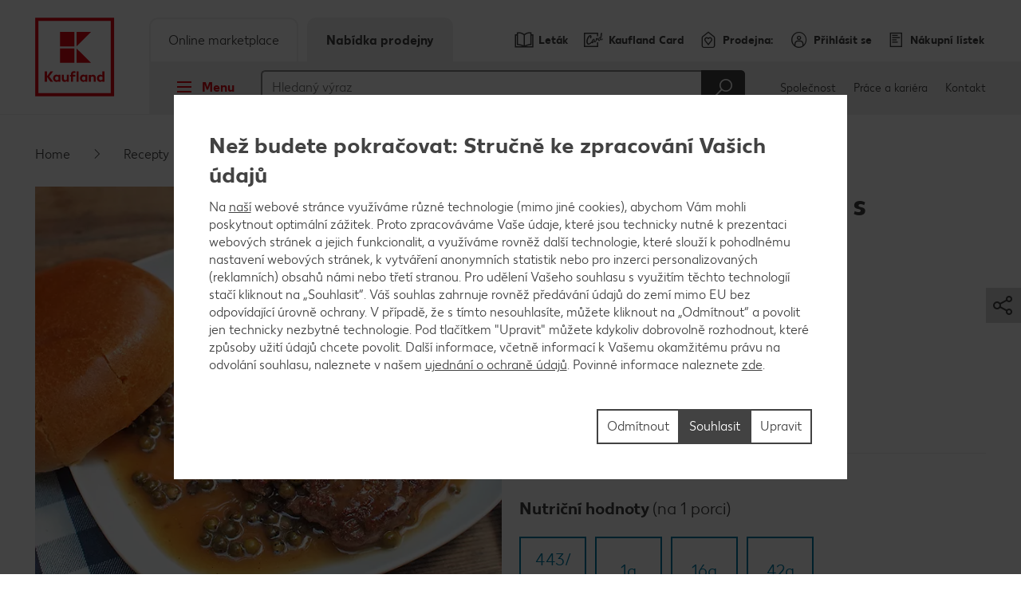

--- FILE ---
content_type: text/html; charset=UTF-8
request_url: https://prodejny.kaufland.cz/recepty/online-kucharka/detail/recept.grilovany-sekany-steak-peprovou-omackou.r_id=CZ_2542.html
body_size: 20578
content:
<!DOCTYPE HTML>
<html lang="cs-CZ" class="">

<head><title>
	Recept na Grilovaný sekaný steak s pepřovou omáčkou | Kaufland
</title>


<meta charset="utf-8"/>
<meta http-equiv="X-UA-Compatible" content="IE=edge"/>
<meta name="viewport" content="width=device-width, initial-scale=1"/>


	<meta name="robots" content="noindex,follow"/>



	<meta property="og:title" content="Recept na Grilovaný sekaný steak s pepřovou omáčkou"/>
	
	<meta property="og:image" content="https://kaufland.media.schwarz/is/image/schwarz/recipe-cz-2542_grilovany-sekany-steak-mlete-maso-recept:k-smartcrop-og-1354"/>
	<meta property="og:image:width" content="1354"/>
	<meta property="og:image:height" content="707"/>
	<script defer="defer" type="text/javascript" src="/.rum/@adobe/helix-rum-js@%5E2/dist/rum-standalone.js"></script>
<link rel="image_src" href="https://kaufland.media.schwarz/is/image/schwarz/recipe-cz-2542_grilovany-sekany-steak-mlete-maso-recept:k-smartcrop-og-1354"/>
	<meta property="og:type" content="website"/>
	<meta property="og:url" content="https://prodejny.kaufland.cz/recepty/online-kucharka/detail/recept.grilovany-sekany-steak-peprovou-omackou.r_id=CZ_2542.html"/>
	<meta property="og:site_name" content="Kaufland"/>
	<link rel="canonical" href="https://prodejny.kaufland.cz/recepty/vyhledat-recept/recept.grilovany-sekany-steak-peprovou-omackou.r_id=CZ_2542.html"/>



<link rel="shortcut icon" type="image/x-icon" href="/etc.clientlibs/kaufland/clientlibs/clientlib-klsite/resources/frontend/img/icon/favicon-01b04784d5.ico"/>
<link rel="icon" type="image/png" sizes="32x32" href="/etc.clientlibs/kaufland/clientlibs/clientlib-klsite/resources/frontend/img/icon/favicon-32x32-e89176fc20.png"/>
<link rel="icon" type="image/png" sizes="16x16" href="/etc.clientlibs/kaufland/clientlibs/clientlib-klsite/resources/frontend/img/icon/favicon-16x16-31e057d6f6.png"/>
<link rel="apple-touch-icon" sizes="180x180" href="/etc.clientlibs/kaufland/clientlibs/clientlib-klsite/resources/frontend/img/icon/apple-touch-icon-a250d79c49.png"/>
<link rel="mask-icon" href="/etc.clientlibs/kaufland/clientlibs/clientlib-klsite/resources/frontend/img/icon/safari-pinned-tab-7a5c8b0f02.svg" color="#e10915"/>
<link rel="manifest" href="/etc.clientlibs/kaufland/clientlibs/clientlib-klsite/resources/frontend/img/icon/manifest-7e86afde7ead0c1343100b29382ef58f.json"/>



<meta name="application-name" content="Kaufland.de"/>
<meta name="msapplication-TileColor" content="#ffffff"/>
<meta name="msapplication-TileImage" content="https://prodejny.kaufland.cz/etc.clientlibs/kaufland/clientlibs/clientlib-klsite/resources/frontend/img/icon/mstile-150x150-a06f801589.png"/>
<meta name="msapplication-square70x70logo" content="https://prodejny.kaufland.cz/etc.clientlibs/kaufland/clientlibs/clientlib-klsite/resources/frontend/img/icon/mstile-70x70-576c1f81d8.png"/>
<meta name="msapplication-square150x150logo" content="https://prodejny.kaufland.cz/etc.clientlibs/kaufland/clientlibs/clientlib-klsite/resources/frontend/img/icon/mstile-150x150-a06f801589.png"/>
<meta name="msapplication-wide310x150logo" content="https://prodejny.kaufland.cz/etc.clientlibs/kaufland/clientlibs/clientlib-klsite/resources/frontend/img/icon/mstile-310x150-6fe3a0527e.png"/>
<meta name="msapplication-square310x310logo" content="https://prodejny.kaufland.cz/etc.clientlibs/kaufland/clientlibs/clientlib-klsite/resources/frontend/img/icon/mstile-310x310-9f94afda61.png"/>
<meta name="msapplication-config" content="none"/>

	<meta name="apple-itunes-app" content="app-id=1087780386"/>
	<meta name="google-play-app" content="app-id=com.kaufland.Kaufland"/>














<link rel="preconnect" href="https://media.kaufland.com"/>
<link rel="preconnect" href="webassets.kaufland.com"/>




	<!-- OptanonConsentNoticeStart --><script type="text/javascript" data-t-name="OneTrustController">OptanonWrapper=(()=>{const r=()=>{let r,n=!1,o=[];return{on:t=>n?setTimeout((()=>t(r)),0):o.push(t),trigger:t=>{n=!0,r=t,o.forEach((r=>r(t)))}}},n=r(),o=r();function t(){n.trigger(Optanon)}return t.onReady=n.on,t.onError=o.on,t.triggerError=o.trigger,t})();</script><script src="https://cdn.cookielaw.org/scripttemplates/otSDKStub.js" data-document-language="true" type="text/javascript" charset="UTF-8" data-domain-script="d020df8a-69fc-4dfa-a1cf-ce6983e1491d" onerror="OptanonWrapper.triggerError()"></script><!-- OptanonConsentNoticeEnd -->




	
	
		<link href="/etc.clientlibs/kaufland/clientlibs/clientlib-klsite/resources/frontend/css/vendors~consumer~ssc~career~corporation-dd8e0c3379.min.css" rel="preload" as="style"><link href="/etc.clientlibs/kaufland/clientlibs/clientlib-klsite/resources/frontend/css/consumer-b8645c7942.min.css" rel="preload" as="style"><link href="/etc.clientlibs/kaufland/clientlibs/clientlib-klsite/resources/frontend/css/vendors~consumer~ssc~career~corporation-dd8e0c3379.min.css" rel="stylesheet"><link href="/etc.clientlibs/kaufland/clientlibs/clientlib-klsite/resources/frontend/css/consumer-b8645c7942.min.css" rel="stylesheet"><link rel="preload" href="/etc.clientlibs/kaufland/clientlibs/clientlib-klsite/resources/frontend/assets/font/Kaufland-Icons/icons-kl-02fb3b775c.woff2" as="font" crossorigin><link rel="preload" href="/etc.clientlibs/kaufland/clientlibs/clientlib-klsite/resources/frontend/assets/font/Kaufland-Regular/Kaufland-Regular-9f457aa12c.woff2" as="font" crossorigin><link rel="preload" href="/etc.clientlibs/kaufland/clientlibs/clientlib-klsite/resources/frontend/assets/font/Kaufland-Bold/Kaufland-Bold-e0127b68f8.woff2" as="font" crossorigin><link rel="preload" href="/etc.clientlibs/kaufland/clientlibs/clientlib-klsite/resources/frontend/assets/font/Kaufland-Heavy/Kaufland-Heavy-b0d0d48648.woff2" as="font" crossorigin><link href="/etc.clientlibs/kaufland/clientlibs/clientlib-klsite/resources/frontend/js/vendors~app~consumer~ssc2~ssc~career~corporation-6750708dec.min.js" rel="preload" as="script"><link href="/etc.clientlibs/kaufland/clientlibs/clientlib-klsite/resources/frontend/js/vendors~app~consumer~ssc~career~corporation-db8e6c131d.min.js" rel="preload" as="script"><link href="/etc.clientlibs/kaufland/clientlibs/clientlib-klsite/resources/frontend/js/vendors~app~consumer-827506850f.min.js" rel="preload" as="script"><link href="/etc.clientlibs/kaufland/clientlibs/clientlib-klsite/resources/frontend/js/consumer-371963a950.min.js" rel="preload" as="script">
	









<meta name="seznam-wmt" content="GORxkBN51F4j73dbooeBLyiYHX6yqjqH" />


	<link rel="preconnect" href="//dpm.demdex.net"/>
	<link rel="preconnect" href="//kauflandstiftung.demdex.net"/>
	<link rel="preconnect" href="//kaufland.tt.omtrdc.net"/>
	<link rel="preconnect" href="//kaufland.d3.sc.omtrdc.net"/>
	<link rel="dns-prefetch" href="//dpm.demdex.net"/>
	<link rel="dns-prefetch" href="//kauflandstiftung.demdex.net"/>
	<link rel="dns-prefetch" href="//kaufland.tt.omtrdc.net"/>
	<link rel="dns-prefetch" href="//kaufland.d3.sc.omtrdc.net"/>

	

	<script data-cookieconsent="ignore" src="//assets.adobedtm.com/5e52683bb000/46cfac0f6f9e/launch-EN896beb140e364a99b3c8bb9468565428.min.js" async>
	</script>




	
	<script type="text/javascript">
		var digitalData = JSON.parse('{"page":{"pageInfo":{"pageName":"kl:cz:cs:recepty:online-kucharka:grilovany-sekany-steak-peprovou-omackou","websiteType":"Customer","sysEnv":"PR","viewport":"","creationDate":""},"category":{"primaryCategoryID":"recepty","primaryCategory":"Recepty","subCategory1ID":"online-kucharka","subCategory1":"Online kuchařka","subCategory2ID":"detail","subCategory2":"Detail receptu","subCategory3ID":"recept","subCategory3":"Recept","subCategory4ID":"n/a","subCategory4":"n/a","subCategory5ID":"n/a","subCategory5":"n/a","featureType":"Recipes","pageType":"Recipe Detail"},"attributes":{"country":"CZ","language":"cs-CZ"}}}');
	</script>
	










</head>
<body class="  body--marketplace  onetrust--hide">
    <div class="m-jump-link-menu" data-t-name="JumpLinkMenu">
        <script class="m-jump-link-menu__i18n" type="application/json">
            {"ChatBotWidget":"Chatbot - konverzační okno","StickySidebar":"Plovoucí boční panel","ProductRecall":"Oznámení o stažení výrobku","StickyHeroImageTeaser":"Plovoucí obrázek s náhledem dole"}
        </script>
        <nav class="m-jump-link-menu__container" aria-label="Jump Link">
            <div class="m-jump-link-menu__logo">
                <div class="a-header-logo a-header-logo--no-border a-header-logo--marketplace" data-t-name="HeaderLogo" data-t-decorator="Marketplace">
                    <a>
                        <div class="a-header-logo__logo">
                            <svg xmlns="http://www.w3.org/2000/svg" viewBox="0 0 5669.3 6740.8">
                                
                                    <svg xmlns="http://www.w3.org/2000/svg" viewBox="0 0 5669.3 6740.8">
	<style>
		.white{fill: #fff}
		.red{fill:#e10915}
	</style>
	<path class="white" d="M0 0h5669.3v5669.3H0V0z"/>
	<path class="red frame" d="M219.1 5450.2h5242.3v-5231H219.1v5231zm5023.2-207.9H432.6V432.6h4804c.1 0 5.7 4809.7 5.7 4809.7z"/>
	<path class="red font" d="M4680.4 3792.6v280.9c-22.5-22.5-73-61.8-146.1-61.8-134.8 0-219.1 106.8-219.1 241.6s89.9 241.6 219.1 241.6c73 0 123.6-39.3 146.1-61.8v50.6h134.8v-691.1h-134.8zm0 545.1c-16.9 22.5-50.6 45-101.1 45-73 0-123.6-50.6-123.6-129.2 0-73 50.6-129.2 123.6-129.2 50.6 0 84.3 28.1 106.8 44.9v168.6l-5.7-.1zm-618.1-320.3c-73 0-123.6 39.3-146.1 67.4v-56.2h-134.8v460.7h134.8V4186c16.9-22.5 44.9-50.6 101.1-50.6 56.2 0 89.9 39.3 89.9 101.1v252.8H4242v-280.9c.1-112.3-67.3-191-179.7-191M3551 4023v44.9c-28.1-28.1-73-56.2-140.5-56.2-129.2 0-219.1 106.8-219.1 241.6s89.9 241.6 219.1 241.6c73 0 118-33.7 140.5-56.2v45h134.8V4023H3551zm0 320.3c-16.9 16.9-50.6 45-101.1 45-73 0-123.6-50.6-123.6-129.2 0-73 50.6-129.2 123.6-129.2 44.9 0 78.7 22.5 101.1 44.9v168.5zm-584.3-550.7h134.8v696.7h-134.8v-696.7zm-157.3 106.8c44.9 0 73 16.9 73 16.9l22.5-106.8s-39.3-28.1-123.6-28.1c-112.4 0-185.4 67.4-185.4 191v56.2h-67.4V4141h67.4v342.7h134.8v-348.4H2888V4023h-157.3v-44.9c0-50.6 28.1-78.7 78.7-78.7M2314.9 4332c-16.9 22.5-44.9 50.6-101.1 50.6-56.2 0-89.9-39.3-89.9-101.1V4023H1989v286.6c0 106.8 61.8 185.4 179.8 185.4 73 0 123.6-39.3 146.1-67.4v56.2h134.8V4023h-134.8v309zm-550.6-309v44.9c-28.1-28.1-73-56.2-140.5-56.2-129.2 0-219.1 106.8-219.1 241.6s89.9 241.6 219.1 241.6c73 0 118-33.7 140.5-56.2v45h134.8V4023h-134.8zm0 320.3c-22.5 16.9-56.2 39.3-101.1 39.3-73 0-123.6-50.6-123.6-129.2 0-73 50.6-129.2 123.6-129.2 44.9 0 78.7 22.5 101.1 44.9v174.2zm-348.4-550.7h-179.8l-224.7 320.3v-320.3H854v696.7h157.3v-314.6l224.7 314.6h179.8l-264.1-354 264.2-342.7z"/>
	<path class="red blocks" d="M2966.7 2270v955.2h960.8L2966.7 2270zm-1101.3 0h960.8v960.8h-960.8V2270zm1101.3-1095.7v949.6l960.8-949.6h-960.8zm-1101.3 0h960.8v960.8h-960.8v-960.8z"/>
	<path class="red blocks-small" d="M2961.1 2955.5v1674.4h1668.8L2961.1 2955.5zm-1921.6 5.6h1668.8v1668.8H1039.5V2961.1zm1921.6-1921.6v1674.4l1668.8-1674.4H2961.1zm-1921.6 0h1668.8v1668.8H1039.5V1039.5z"/>
	<path class="red font claim claim--BG" d="M550.6 6366l-112.4-207.9H545l78.7 162.9 84.3-162.9h106.8l-118 207.9 118 213.5H708L623.7 6411l-84.3 168.6H432.6c0-.1 118-213.6 118-213.6zm269.7 275.3c44.9 0 73-16.9 89.9-56.2l11.2-22.5L814.7 6293H899l61.8 185.4 61.8-185.4h84.3l-101.1 280.9c-28.1 89.9-84.3 129.2-185.4 129.2-.1 0-.1-61.8-.1-61.8zm629.3-207.9c0 89.9-61.8 151.7-151.7 151.7-95.5 0-151.7-61.8-151.7-146.1 0-185.4 78.7-280.9 202.3-280.9h33.7c28.1 0 44.9-11.2 44.9-11.2v61.8s-16.9 11.2-44.9 11.2h-22.5c-56.2 0-95.5 28.1-118 89.9 22.5-11.2 39.3-16.9 61.8-11.2 89.9-5.6 146.1 50.6 146.1 134.8zm-84.2 5.7c0-45-28.1-78.7-73-78.7s-73 33.7-73 78.7c0 44.9 28.1 78.7 73 78.7 44.9-.1 73-33.8 73-78.7zm438.2-140.5v280.9h-84.3v-28.1c-16.9 16.9-44.9 33.7-89.9 33.7-78.7 0-134.8-61.8-134.8-146.1s56.2-146.1 134.8-146.1c39.3 0 67.4 22.5 89.9 33.7v-28.1h84.3v.1zm-84.3 191v-101.1c-11.2-11.2-28.1-28.1-61.8-28.1-44.9 0-73 33.7-73 78.7 0 44.9 28.1 78.7 73 78.7 33.7-.1 50.6-16.9 61.8-28.2zm427.1 11.3c0 50.6-44.9 78.7-118 78.7H1871v-280.9h157.3c67.4 0 106.8 22.5 106.8 73 0 28.1-16.9 50.6-44.9 61.8 39.3 11.2 56.2 33.7 56.2 67.4zm-185.5-157.4v67.4h56.2c28.1 0 44.9-11.2 44.9-33.7s-16.9-33.7-44.9-33.7h-56.2zm106.8 146.1c0-22.5-16.9-33.7-44.9-33.7H1961v67.4h56.2c33.6 5.7 50.5-11.2 50.5-33.7zm432.6-191v280.9H2416v-28.1c-16.9 16.9-44.9 33.7-89.9 33.7-78.7 0-134.8-61.8-134.8-146.1s56.2-146.1 134.8-146.1c39.3 0 67.4 22.5 89.9 33.7v-28.1h84.3v.1zm-84.2 191v-101.1c-11.2-11.2-28.1-28.1-61.8-28.1-44.9 0-73 33.7-73 78.7 0 44.9 28.1 78.7 73 78.7 33.7-.1 50.5-16.9 61.8-28.2zm303.4-50.5c0-84.3 56.2-146.1 146.1-146.1 73 0 106.8 28.1 106.8 28.1l-28.1 61.8s-16.9-16.9-61.8-16.9-73 33.7-73 73 28.1 73 73 73c39.3 0 61.8-16.9 61.8-16.9l28.1 61.8s-28.1 28.1-106.8 28.1c-89.9.2-146.1-67.3-146.1-145.9zm573.1 22.4h-202.3c11.2 39.3 39.3 56.2 84.3 56.2 56.2 0 84.3-28.1 84.3-28.1l28.1 50.6s-33.7 45-118 45c-95.5 0-157.3-56.2-157.3-146.1 0-84.3 56.2-146.1 146.1-146.1 89.9 0 140.5 61.8 140.5 146.1-.1 0-5.7 22.4-5.7 22.4zm-78.7-50.5c0-33.7-22.5-61.8-61.8-61.8-33.7 0-56.2 22.5-67.4 61.8h129.2zm505.7 101.1l-5.6 168.6h-73v-95.5h-241.6v95.5h-73l-5.6-168.6h44.9c22.5 0 33.7-11.2 33.7-39.3l11.2-174.2h241.6v213.5h67.4zm-151.7 0v-151.7h-84.3l-5.6 118c0 16.9-5.6 28.1-11.2 39.3l101.1-5.6zm561.9 67.4h-73v-224.7l-67.4 224.7h-78.7l-61.8-224.7v224.7h-73v-280.9h123.6l50.6 196.7 56.2-196.7h123.6c-.1 0-.1 280.9-.1 280.9zm359.6 0h-84.3v-179.8l-112.4 179.8h-95.5v-280.9h84.3v174.2l106.8-174.2h95.5l5.6 280.9zm421.4-67.4l-5.6 168.6h-73v-95.5H4568v-280.9h84.3v213.5h112.4v-213.5h84.3v213.5c0-.1 61.8-5.7 61.8-5.7zm331.5-213.5v280.9H5158v-28.1c-16.9 16.9-44.9 33.7-89.9 33.7-78.7 0-134.8-61.8-134.8-146.1s56.2-146.1 134.8-146.1c39.3 0 67.4 22.5 89.9 33.7v-28.1h84.3v.1zm-84.3 191v-101.1c-11.2-11.2-28.1-28.1-61.8-28.1-45 0-73 33.7-73 78.7 0 44.9 28.1 78.7 73 78.7 33.7-.1 50.6-16.9 61.8-28.2z"/>
</svg>

                                
                            </svg>
                        </div>
                    </a>
                </div>
            </div>
            <div class="m-jump-link-menu__title" id="jump-link-menu-title">Přeskočit na</div>
            <ul class="m-jump-link-menu__list" aria-labelledby="jump-link-menu-title">
                <li class="m-jump-link-menu__entry">
                    <button class="m-jump-link-menu__button" type="button" data-target=".page__content">
                        Hlavní obsah
                    </button>
                </li>
                <li class="m-jump-link-menu__entry">
                    <button class="m-jump-link-menu__button" type="button" data-target=".page__footer">
                        Patička
                    </button>
                </li>
            </ul>
        </nav>
    </div>


<div class="o-interaction-controller" data-t-name="InteractionController">
	<div class="o-fixed o-fixed--hidden" data-t-name="Fixed">
		<div class="o-fixed__container">
			<div class="o-fixed__wrapper">
				<div class="o-fixed__container">
					<button class="o-fixed__close"></button>
					<div class="o-fixed__content"></div>
				</div>
			</div>
		</div>
	</div>
	<div class="o-overlay " data-t-name="Overlay" data-close-on-glasspane-click="true" data-close-on-esc="false" data-init-modules="true" data-id="storefinder">
		<div class="o-overlay__glasspane" data-glasspane>
			<div class="o-overlay__wrapper">
				<button class="o-overlay__close" data-close></button>
				<div class="o-overlay__content" data-load-into>
					<p class="o-overlay__loading">Data o prodejně se načítají</p>
				</div>
			</div>
		</div>
	</div>
	<div class="o-loading-overlay" data-t-name="LoadingOverlay">
		<div class="o-loading-overlay__glasspane ">
			

			<div class="a-animated-icons" data-t-name="AnimatedIcons">
	<div class="a-animated-icons__animation">
		<div class="a-animated-icons__spline a-animated-icons__spline--9">
			<div class="a-icon-tile a-icon-tile--animation a-icon-tile--assortment-offers-promotion-campaign  c-bg-assortment-fruits-vegetables"></div>
			<div class="a-icon-tile a-icon-tile--animation a-icon-tile--assortment-offers-promotion-new-this-week  c-bg-assortment-breakfast-spreads"></div>
			<div class="a-icon-tile a-icon-tile--animation a-icon-tile--assortment-offers-discount  c-bg-assortment-staple-foods-food"></div>
			<div class="a-icon-tile a-icon-tile--animation a-icon-tile--assortment-offers-promotion-campaign  c-bg-assortment-non-food-household"></div>
			<div class="a-icon-tile a-icon-tile--animation a-icon-tile--assortment-offers-promotion-new-this-week  c-bg-assortment-fresh-chilled-cheese"></div>
			<div class="a-icon-tile a-icon-tile--animation a-icon-tile--assortment-offers-discount  c-bg-assortment-drinks"></div>
			<div class="a-icon-tile a-icon-tile--animation a-icon-tile--assortment-offers-promotion-campaign  c-bg-assortment-snacks-sweets-confectionery"></div>
			<div class="a-icon-tile a-icon-tile--animation a-icon-tile--assortment-offers-promotion-new-this-week  c-bg-assortment-fish"></div>
			<div class="a-icon-tile a-icon-tile--animation a-icon-tile--assortment-offers-discount  c-bg-assortment-meat"></div>
			<div class="a-icon-tile a-icon-tile--animation a-icon-tile--assortment-offers-promotion-campaign  c-bg-assortment-fruits-vegetables"></div>
		</div>
	</div>
</div>

			<div class="o-loading-overlay__text">Vaše data byla odeslána.</div>
		</div>
	</div>
	<div class="o-in-place-editor-controller" data-t-name="InPlaceEditorController">
	<script class="o-in-place-editor-controller__i18n" type="application/json">
		{"i18n":{"editMessage":"Klikněte pro úpravu","loadingMessage":"Nahrávání"}}
	</script>
</div>
</div>



	
		<div class="o-facelift-controller" data-t-name="FaceliftController" data-phase-one-duration="6" data-phase-three-duration="14" data-url-api="/.klstorebygeo.klfacelift.json" data-phase-one-markup-url="/.facelift1.html" data-phase-two-markup-url="/.facelift2.html" data-phase-three-markup-url="/.facelift3.html">
			<div class="o-facelift-controller__wrapper"></div>
		</div>
	



    <script type="application/json" data-t-name="TranslationController">
      {"close":"Zavřít","next":"Další","back":"Zpět","videoPlay":"Přehrát","videoPause":"Pauza","videoScrub":"Posuvník","videoVolume":"Hlasitost","videoMute":"Ztišit","videoUnmute":"Nahlas","videoFullscreen":"Zobrazit celou plochu","videoExitFullscreen":"Skrýt celou plochu","videoShare":"Sdílet","slideFirst":"První stránka","slideLast":"Poslední stránka","expandHeader":"Rozbalovací panel"}
    </script>


<div class="body__wrapper">
    
	

    
    
        
        
        <div class="t-page-header__placeholder t-page-header__placeholder--marketplace page__header"></div>
        
	<div class="o-store-controller" data-t-name="StoreController">
		
		<script class="o-store-controller__i18n" type="application/json">{"i18n":{"errorLoadingContent":"Chyba při načítání","loadingMessage":"Data o prodejně se načítají","manualNotification":{"message":"Vaše prodejna byla změněna","dismiss":"Zavřít"},"forcedNotification":{"message":"Vaše prodejna byla změněna. Vaše nová prodejna: {store}","dismiss":"Zavřít"}}}</script>
		<script class="o-store-controller__settings" type="application/json">{"settings":{"storeAssignUrl":"/.klstorebygeo.json","storeInfoUrl":"/.klstorebygeo.storeName\u003d%7BstoreName%7D.json","storeFinderHash":{"default":"filial-finder","xmas":"","meatService":""},"storeFinderMarkupUrl":{"default":"/.klstorefinder.html","xmas":"/.storefinder_xmas.html","meatService":"/.storefinder_meatservice.html"},"nationalPhoneNumber":"","priorNoticeStoreOpening":"/.priornoticestoreopening.html","storeFinderDataUrl":"/.klstorefinder.json"}}</script>
		
	</div>

        
	<div class="o-vue-controller" data-t-name="VueController" id="app"></div>

        
    <div class="o-loyalty-controller" data-t-name="LoyaltyController">
        <script class="o-loyalty-controller__settings" type="application/json">
            {"settings":{"globalError":"","profileUrl":"/.klloyaltycustomer.json","couponActivationUrl":"/.klcouponactivation.json","partnerCouponCodeUrl":"/.klpartnercouponcode.json","xtraCouponsUrl":"/.klxtracoupons.json","xtraBenefitsUrl":"/.klxtrabenefits.json","xtraProductsUrl":"/.klxtraproductscategory.json","xtraProductsMoreUrl":"/.klxtraproducts.json","xtraProductsLegacyUrl":"/.klxtraproductslegacy.json","savingsUrl":"/.klxtrasavings.json","historyUrl":"/.klxtrahistory.json","lastTransactionUrl":"/.klxtrapurchasesummary.json","showCategories":{"premiums":false,"partnerCoupons":false,"donations":false}}}
        </script>
    </div>

        
            
	<div class="o-shopping-list-controller-tng" data-t-name="ShoppingListControllerTng">
		
		<script class="o-shopping-list-controller__i18n" type="application/json">
			{"i18n":{"loginNotification":{"message":"Pro založení nákupního lístku je potřeba se nejprve zaregistrovat.","action":"Přihlásit se","faqText":"Proč je potřeba se zaregistrovat pro vytvoření nákupního lístku? Více informací \u003e","faqUrl":"/servis/caste-otazky.html#nakupni-listek"},"loggedInNotification":{"message":"Vítejte!","action":"Zobrazit nákupní lístek"},"loggedOutNotification":{"message":"Odhlášení proběhlo úspěšně!"},"listNotification":{"action":"Založit nákupní lístek"},"errorNotification":{"message":"Nákupní lístek se nepodařilo načíst. Prosím zkuste to znovu."},"conflictNotification":{"message":"Tato položka byla mezitím změněna. Prosím zkuste to znovu."},"forbiddenNotification":{"message":"Tuto položku nelze upravit. Možná byla smazána z nákupního lístku."},"usedInviteNotification":{"message":"Právě jste přijal (a) pozvánku k nákupnímu lístku. Nyní jej můžete spravovat.","action":"K výběru nákupího lístku"},"oldInviteNotification":{"message":"Tato pozvánka již byla vyzvednuta a nelze ji již vyzvednout znovu. Prosím požádejte odesílatele o zaslání nové pozvánky. "},"ownInviteNotification":{"message":"Pozvánku není možné zaslat Vám samotným. Sdílejte nákupní lístek se svou rodinou a přáteli."},"alreadyAcceptedNotification":{"message":"Tuto pozvánku k nákupnímu lístku jste již přijal a můžete jej začít používat."},"deactivatedNotification":{"message":"shoppingList.labelDeactivatedMessage"},"killedNotification":{"message":"Synchronizase nákupního listku 30 byla přerušena."},"revivedNotification":{"message":"Synchronizase byla obnovena."},"shareDialog":{"loadingMessage":"Odkaz se právě načítá...","errorLoadingContent":"Odkaz se nenačetl. Prosím zkuste to později."},"limitNotification":{"message":"Byl překročen maximální počet výrobků v nákupním lístku. Prosím vytvořte nový nákupní lístek.","action":"Založit nový nákupní lístek"}}}
		</script>
		<script class="o-shopping-list-controller__settings" type="application/json">
			{"settings":{"api":{"urlRootInvite":"https://app.kaufland.net/auth/api/v1/auth","urlShoppingListApi":"https://live.api.schwarz/sit/kaufland-app/kfl-shoppinglistapi-service/v1/shoppinglistapi","key":"byEdKtVEfuJFRIt9MgPreeVeSSLA8hKk"},"urls":{"shareMarkup":"","notification":"/","home":"/","create":"/upravit-nakupni-listky.html#novy-listek","overview":"/upravit-nakupni-listky.html","detail":"/upravit-nakupni-listky/vase-nakupni-listky.html"},"useOverlay":false,"useLogging":false,"activated":true,"syncTimeout":1800,"itemLimitSoft":155,"itemLimitHard":180,"defaultListTitle":"Můj nákupní lístek","openIdProvider":"cidaas","sortimentAutoSuggestion":false}}
		</script>
		
	</div>

	<div class="o-auth-controller" data-t-name="AuthController">
		
		 <script class="o-auth-controller__data" type="application/json">
			{"settings":{"auth":{"clientId":"37044829-1ae3-4ca1-9362-910581f2d17e","host":"https://account.kaufland.com"}},"i18n":{"salutationMapping":{"1":"","2":"","3":""}}}
		</script>
		
	</div>

            
	
		<div class="o-special-offers-controller" data-t-name="SpecialOffersController">
			
			<script class="o-special-offers-controller__settings" type="application/json">
				{"settings": {"apiUrl":"/.kloffers.storeName={storeName}.json"}}
			</script>
			
		</div>
	

            
	

        
        
            <header class="t-page-header t-page-header--marketplace " data-t-name="PageHeader" data-t-decorator="Marketplace">
	
	
		
		<div class="o-marketplace-header " data-t-name="MarketplaceHeader">
			<div class="o-marketplace-header__container">
				<div class="o-marketplace-header__logo" data-jp-id="kaufland-logo">
<div class="a-header-logo a-header-logo--no-border a-header-logo--marketplace a-header-logo--CS" data-t-name="HeaderLogo" data-t-decorator="Marketplace">
	<a href="/">
		<div class="a-header-logo__logo">
			
				<svg xmlns="http://www.w3.org/2000/svg" viewBox="0 0 5669.3 6740.8">
	<style>
		.white{fill: #fff}
		.red{fill:#e10915}
	</style>
	<path class="white" d="M0 0h5669.3v5669.3H0V0z"/>
	<path class="red frame" d="M219.1 5450.2h5242.3v-5231H219.1v5231zm5023.2-207.9H432.6V432.6h4804c.1 0 5.7 4809.7 5.7 4809.7z"/>
	<path class="red font" d="M4680.4 3792.6v280.9c-22.5-22.5-73-61.8-146.1-61.8-134.8 0-219.1 106.8-219.1 241.6s89.9 241.6 219.1 241.6c73 0 123.6-39.3 146.1-61.8v50.6h134.8v-691.1h-134.8zm0 545.1c-16.9 22.5-50.6 45-101.1 45-73 0-123.6-50.6-123.6-129.2 0-73 50.6-129.2 123.6-129.2 50.6 0 84.3 28.1 106.8 44.9v168.6l-5.7-.1zm-618.1-320.3c-73 0-123.6 39.3-146.1 67.4v-56.2h-134.8v460.7h134.8V4186c16.9-22.5 44.9-50.6 101.1-50.6 56.2 0 89.9 39.3 89.9 101.1v252.8H4242v-280.9c.1-112.3-67.3-191-179.7-191M3551 4023v44.9c-28.1-28.1-73-56.2-140.5-56.2-129.2 0-219.1 106.8-219.1 241.6s89.9 241.6 219.1 241.6c73 0 118-33.7 140.5-56.2v45h134.8V4023H3551zm0 320.3c-16.9 16.9-50.6 45-101.1 45-73 0-123.6-50.6-123.6-129.2 0-73 50.6-129.2 123.6-129.2 44.9 0 78.7 22.5 101.1 44.9v168.5zm-584.3-550.7h134.8v696.7h-134.8v-696.7zm-157.3 106.8c44.9 0 73 16.9 73 16.9l22.5-106.8s-39.3-28.1-123.6-28.1c-112.4 0-185.4 67.4-185.4 191v56.2h-67.4V4141h67.4v342.7h134.8v-348.4H2888V4023h-157.3v-44.9c0-50.6 28.1-78.7 78.7-78.7M2314.9 4332c-16.9 22.5-44.9 50.6-101.1 50.6-56.2 0-89.9-39.3-89.9-101.1V4023H1989v286.6c0 106.8 61.8 185.4 179.8 185.4 73 0 123.6-39.3 146.1-67.4v56.2h134.8V4023h-134.8v309zm-550.6-309v44.9c-28.1-28.1-73-56.2-140.5-56.2-129.2 0-219.1 106.8-219.1 241.6s89.9 241.6 219.1 241.6c73 0 118-33.7 140.5-56.2v45h134.8V4023h-134.8zm0 320.3c-22.5 16.9-56.2 39.3-101.1 39.3-73 0-123.6-50.6-123.6-129.2 0-73 50.6-129.2 123.6-129.2 44.9 0 78.7 22.5 101.1 44.9v174.2zm-348.4-550.7h-179.8l-224.7 320.3v-320.3H854v696.7h157.3v-314.6l224.7 314.6h179.8l-264.1-354 264.2-342.7z"/>
	<path class="red blocks" d="M2966.7 2270v955.2h960.8L2966.7 2270zm-1101.3 0h960.8v960.8h-960.8V2270zm1101.3-1095.7v949.6l960.8-949.6h-960.8zm-1101.3 0h960.8v960.8h-960.8v-960.8z"/>
	<path class="red blocks-small" d="M2961.1 2955.5v1674.4h1668.8L2961.1 2955.5zm-1921.6 5.6h1668.8v1668.8H1039.5V2961.1zm1921.6-1921.6v1674.4l1668.8-1674.4H2961.1zm-1921.6 0h1668.8v1668.8H1039.5V1039.5z"/>
	<path class="red font claim claim--BG" d="M550.6 6366l-112.4-207.9H545l78.7 162.9 84.3-162.9h106.8l-118 207.9 118 213.5H708L623.7 6411l-84.3 168.6H432.6c0-.1 118-213.6 118-213.6zm269.7 275.3c44.9 0 73-16.9 89.9-56.2l11.2-22.5L814.7 6293H899l61.8 185.4 61.8-185.4h84.3l-101.1 280.9c-28.1 89.9-84.3 129.2-185.4 129.2-.1 0-.1-61.8-.1-61.8zm629.3-207.9c0 89.9-61.8 151.7-151.7 151.7-95.5 0-151.7-61.8-151.7-146.1 0-185.4 78.7-280.9 202.3-280.9h33.7c28.1 0 44.9-11.2 44.9-11.2v61.8s-16.9 11.2-44.9 11.2h-22.5c-56.2 0-95.5 28.1-118 89.9 22.5-11.2 39.3-16.9 61.8-11.2 89.9-5.6 146.1 50.6 146.1 134.8zm-84.2 5.7c0-45-28.1-78.7-73-78.7s-73 33.7-73 78.7c0 44.9 28.1 78.7 73 78.7 44.9-.1 73-33.8 73-78.7zm438.2-140.5v280.9h-84.3v-28.1c-16.9 16.9-44.9 33.7-89.9 33.7-78.7 0-134.8-61.8-134.8-146.1s56.2-146.1 134.8-146.1c39.3 0 67.4 22.5 89.9 33.7v-28.1h84.3v.1zm-84.3 191v-101.1c-11.2-11.2-28.1-28.1-61.8-28.1-44.9 0-73 33.7-73 78.7 0 44.9 28.1 78.7 73 78.7 33.7-.1 50.6-16.9 61.8-28.2zm427.1 11.3c0 50.6-44.9 78.7-118 78.7H1871v-280.9h157.3c67.4 0 106.8 22.5 106.8 73 0 28.1-16.9 50.6-44.9 61.8 39.3 11.2 56.2 33.7 56.2 67.4zm-185.5-157.4v67.4h56.2c28.1 0 44.9-11.2 44.9-33.7s-16.9-33.7-44.9-33.7h-56.2zm106.8 146.1c0-22.5-16.9-33.7-44.9-33.7H1961v67.4h56.2c33.6 5.7 50.5-11.2 50.5-33.7zm432.6-191v280.9H2416v-28.1c-16.9 16.9-44.9 33.7-89.9 33.7-78.7 0-134.8-61.8-134.8-146.1s56.2-146.1 134.8-146.1c39.3 0 67.4 22.5 89.9 33.7v-28.1h84.3v.1zm-84.2 191v-101.1c-11.2-11.2-28.1-28.1-61.8-28.1-44.9 0-73 33.7-73 78.7 0 44.9 28.1 78.7 73 78.7 33.7-.1 50.5-16.9 61.8-28.2zm303.4-50.5c0-84.3 56.2-146.1 146.1-146.1 73 0 106.8 28.1 106.8 28.1l-28.1 61.8s-16.9-16.9-61.8-16.9-73 33.7-73 73 28.1 73 73 73c39.3 0 61.8-16.9 61.8-16.9l28.1 61.8s-28.1 28.1-106.8 28.1c-89.9.2-146.1-67.3-146.1-145.9zm573.1 22.4h-202.3c11.2 39.3 39.3 56.2 84.3 56.2 56.2 0 84.3-28.1 84.3-28.1l28.1 50.6s-33.7 45-118 45c-95.5 0-157.3-56.2-157.3-146.1 0-84.3 56.2-146.1 146.1-146.1 89.9 0 140.5 61.8 140.5 146.1-.1 0-5.7 22.4-5.7 22.4zm-78.7-50.5c0-33.7-22.5-61.8-61.8-61.8-33.7 0-56.2 22.5-67.4 61.8h129.2zm505.7 101.1l-5.6 168.6h-73v-95.5h-241.6v95.5h-73l-5.6-168.6h44.9c22.5 0 33.7-11.2 33.7-39.3l11.2-174.2h241.6v213.5h67.4zm-151.7 0v-151.7h-84.3l-5.6 118c0 16.9-5.6 28.1-11.2 39.3l101.1-5.6zm561.9 67.4h-73v-224.7l-67.4 224.7h-78.7l-61.8-224.7v224.7h-73v-280.9h123.6l50.6 196.7 56.2-196.7h123.6c-.1 0-.1 280.9-.1 280.9zm359.6 0h-84.3v-179.8l-112.4 179.8h-95.5v-280.9h84.3v174.2l106.8-174.2h95.5l5.6 280.9zm421.4-67.4l-5.6 168.6h-73v-95.5H4568v-280.9h84.3v213.5h112.4v-213.5h84.3v213.5c0-.1 61.8-5.7 61.8-5.7zm331.5-213.5v280.9H5158v-28.1c-16.9 16.9-44.9 33.7-89.9 33.7-78.7 0-134.8-61.8-134.8-146.1s56.2-146.1 134.8-146.1c39.3 0 67.4 22.5 89.9 33.7v-28.1h84.3v.1zm-84.3 191v-101.1c-11.2-11.2-28.1-28.1-61.8-28.1-45 0-73 33.7-73 78.7 0 44.9 28.1 78.7 73 78.7 33.7-.1 50.6-16.9 61.8-28.2z"/>
</svg>

			
		</div>
	</a>
</div>

</div>
				<div class="o-marketplace-header__meta">
					<div class="m-navigation-meta m-navigation-meta--marketplace" data-t-name="NavigationMeta">
						<div class="m-navigation-meta__secondary">
							
	
	<div class="m-navigation-meta__item m-navigation-meta__item-flyer">
	<div class="a-flyout-link a-flyout-link--flyer  a-flyout-link--marketplace" data-t-name="FlyoutLink" data-jp-id="flyer">
		<a href="/letak.html" class="a-flyout-link__anchor">
            <span class="a-flyout-link__text-wrapper a-flyout-link__icon">
                <span class="a-flyout-link__text">Leták</span>
            </span>
		</a>
	</div>
</div>

							
							<div class="m-navigation-meta__item m-navigation-meta__item-kcard" data-jp-id="kaufland-card">
								<div class="a-flyout-link a-flyout-link--kcard a-flyout-link--marketplace" data-t-name="FlyoutLink">
									<a href="/kauflandcard/kauflandcard.html" class="a-flyout-link__anchor">
								<span class="a-flyout-link__text-wrapper a-flyout-link__icon">
								<span class="a-flyout-link__text">Kaufland Card</span>
								</span>
									</a>
								</div>
							</div>
                            
							<div class="m-navigation-meta__item m-navigation-meta__item-store">
	
	
	<div class="m-meta-navigation-flyout
		
		
		
		m-meta-navigation-flyout--store m-meta-navigation-flyout--marketplace" data-t-name="MetaNavigationFlyout" data-hidewhenloggedout="true" data-t-decorator="Store" data-flyout-id="store" data-jp-id="store">
		<div class="m-meta-navigation-flyout__link">
			<div class="a-flyout-link a-flyout-link--store a-flyout-link--marketplace" data-t-name="FlyoutLink" data-t-decorator="ReplaceLabel" data-flyout-id="store">
				
				<a href="#" class="a-flyout-link__anchor" data-jp-id="a-store">
					
	<span class="a-flyout-link__text-wrapper a-flyout-link__icon ">
		<span class="a-flyout-link__text">Prodejna:</span>
	</span>
	

				</a>
				
			</div>
			<div class="m-meta-navigation-flyout__marker">
				<div class="a-text-marker a-text-marker--storeflyout" data-t-name="TextMarker">
					<div class="a-text-marker__text">Toto není vaše prodejna?<br/>
						<a class="a-link a-link--icon-arrow a-link--hover-light a-link--underlined a-link--storeflyout-change" title="Změnit" data-t-name="Link" href data-js-storefinder>
							<span class="a-link__text">Změnit</span>
						</a>
					</div>
				</div>
			</div>
		</div>
		<div class="m-meta-navigation-flyout__content">
			<div class="m-meta-navigation-flyout__close-wrapper">
				<span class="m-meta-navigation-flyout__close" data-jp-id="btn-close"></span>
			</div>
			<div class="m-meta-navigation-flyout__content-wrapper">
				
				
				
	<div class="m-store-flyout" data-t-name="StoreFlyout" data-flyout-id="store" data-store-label-pre="Vaše prodejna:" data-phone-label-pre="Telefon:">
	<div class="m-store-flyout__container">
		<div class="m-store-flyout__headline">Vaše prodejna</div>
		<span class="m-store-flyout__close"></span>
		<div class="g-row g-layout-columns g-layout-columns--2  g-layout-storeflyout">
			<div class="g-col g-col-1">
				<span class="m-store-flyout__address">
					<span class="m-store-flyout__address-street" data-jp-id="address-street"></span><br/>
					<span class="m-store-flyout__address-town" data-jp-id="address-town"></span>
				</span>
				<span class="m-store-flyout__phone" data-pre="Telefon:" data-jp-id="phone"></span>
				<p class="m-store-flyout__status">
					<span class="m-store-open-status m-store-open-status--colored" data-t-name="StoreOpenStatus">
	
	<script class="m-store-open-status__i18n" type="application/json">{"i18n":{"opened":"Nyní otevřeno.","closed":"Zavřeno.","isOpenString":"{opening} - {closing} hodin","opensPrefix":"Otevřeno","locale":"cs_CZ","faceliftRegular":"Zavřeno","faceliftOneDay":"Zavřeno z důvodu rekonstrukce.","faceliftUnknownEnd":"Zavřeno z důvodu rekonstrukce.","earlyOpening":"Otevíráme již {OpeningDate}!"}}</script>
	
	
	<span class="m-store-open-status__status" data-jp-id="status"></span>
	<span class="m-store-open-status__time" data-jp-id="open-hours"></span>
</span>
				</p>
			</div>
			<div class="g-col g-col-2">
				<ul class="m-linklist">
					<li class="m-linklist__item">
						<a class="a-link a-link--icon-arrow" href="/aktualne/servis/kontakt.store.html" title="Kontakt">
							<span class="a-link__text" data-jp-id="store-contact">Kontakt</span>
						</a>
					</li>
					<li class="m-linklist__item">
						<a class="a-link a-link--icon-arrow a-link--storeflyout-route" href="#" title="Vyhledat trasu">
							<span class="a-link__text" data-jp-id="calculate-route">Vyhledat trasu</span>
						</a>
					</li>
					<li class="m-linklist__item">
						<a class="a-link a-link--icon-arrow a-link--storeflyout-change" href="#" title="Změnit prodejnu">
							<span class="a-link__text" data-jp-id="change-store">Změnit prodejnu</span>
						</a>
					</li>
				</ul>
				<div class="m-store-flyout__detailsbtn">
					<div class="a-button a-button--secondary a-button--full" data-t-name="Button">
						<a href="#" data-href-dynamic="/aktualne/servis/prodejna/%7BfriendlyUrl%7D.html" data-jp-id="button-store-info">Více informací o prodejně</a>
					</div>
				</div>
			</div>
		</div>
		<div class="m-store-flyout__store-history">
			<div class="m-store-history" data-t-name="StoreHistory">
				<script class="m-store-history__i18n" type="application/json">
					{
						"i18n": {
							"linkChoose": "Vybrat",
							"faceliftRegular": "Zavřeno z důvodu rekonstrukce.",
							"faceliftOneDay": "Zavřeno z důvodu rekonstrukce.",
							"faceliftUnknownEnd": "Zavřeno z důvodu rekonstrukce."
						}
					}
				</script>
				<div class="m-store-history__headline">
					Nedávno vyhledané prodejny
				</div>
				<div class="m-store-history__list">
				</div>
			</div>
		</div>
	</div>
	</div>

				
                
                
				
			</div>
		</div>
		<div class="m-meta-navigation-flyout__area"></div>
	</div>


</div>
							<div class="m-navigation-meta__item m-navigation-meta__item-profile">
	
	<div class="m-meta-navigation-flyout
		
		
		
		m-meta-navigation-flyout--marketplace" data-t-name="MetaNavigationFlyout" data-hidewhenloggedout="true" data-t-decorator="Marketplace" data-flyout-id="profile" data-jp-id="profile">
		<div class="m-meta-navigation-flyout__link">
			<div class="a-flyout-link a-flyout-link--profile a-flyout-link--marketplace" data-t-name="FlyoutLink" data-t-decorator="ReplaceLabel" data-flyout-id="profile">
				<a href="#" class="a-flyout-link__anchor" data-aa-click data-aa-type="Header Interaction" data-aa-detail="Open Sign In">
					
	<span class="a-flyout-link__text-wrapper a-flyout-link__icon ">
		<span class="a-flyout-link__text">Přihlásit se</span>
	</span>
	

				</a>
				
				
			</div>
			
		</div>
		<div class="m-meta-navigation-flyout__content">
			<div class="m-meta-navigation-flyout__close-wrapper">
				<span class="m-meta-navigation-flyout__close" data-jp-id="btn-close"></span>
			</div>
			<div class="m-meta-navigation-flyout__content-wrapper">
				
				
				
				
	<div class="m-profile-flyout" data-flyout-id="profile" data-t-name="ProfileFlyout">
		<div class="m-profile-flyout__initial">
			<div class="a-login-cta" data-t-name="LoginCta">
				<div class="a-login-cta__login">
					<div class="a-button a-button--primary a-button--profile-login" data-t-name="Button" data-jp-id="btn-login">
						<button type="button" data-aa-click data-aa-type="Header Interaction" data-aa-detail="Login">
							<div class="a-button__container">
								<span class="a-button__label">Přihlásit se</span>
							</div>
						</button>
					</div>
				</div>
				<div class="a-login-cta__register">
					<a class="a-link a-link--profile-register a-link--underlined" data-t-name="Link" href="#" data-jp-id="a-register-now" title="Jste zde nový? Zaregistrujte se!">
						<span class="a-link__text">Jste zde nový? Zaregistrujte se!</span>
					</a>
				</div>
			</div>
		</div>
		<div class="m-profile-flyout__logged-in">
			<div class="m-user-info" data-t-name="UserInfo">
				<ul class="m-linklist">
					<li class="m-linklist__item">
						<a class="a-link a-link--profile-account a-link--icon-arrow a-link--user-account a-link--underlined" data-t-name="Link" data-aa-click data-aa-type="Header Interaction" data-aa-detail="Registrate now" href="#" title="Profil">
							<span class="a-link__text">Profil</span>
						</a>
					</li>
					<li class="m-linklist__item">
						<a class="a-link a-link--profile-logout a-link--icon-arrow a-link--user-logout a-link--underlined" data-t-name="Link" data-aa-click data-aa-type="Header Interaction" data-aa-detail="Logout" href="#" title="Odhlásit se">
							<span class="a-link__text">Odhlásit se</span>
						</a>
					</li>
				</ul>
			</div>
		</div>
	</div>

                
                
				
			</div>
		</div>
		<div class="m-meta-navigation-flyout__area"></div>
	</div>

</div>
                            
                            
                            <div class="m-navigation-meta__item m-navigation-meta__item-shopping">
	
	<div class="m-meta-navigation-flyout
		
		
		
		m-meta-navigation-flyout--shopping-list h-shopping-list--color-lightblue h-shopping-list--current m-meta-navigation-flyout--marketplace" data-t-name="MetaNavigationFlyout" data-hidewhenloggedout="true" data-t-decorator="Marketplace,ShoppingList" data-flyout-id="shopping-list" data-jp-id="shopping-list">
		<div class="m-meta-navigation-flyout__link">
			<div class="a-flyout-link a-flyout-link--shopping-list a-flyout-link--marketplace" data-t-name="FlyoutLink" data-t-decorator="Bubble,ShoppingList" data-flyout-id="shopping-list">
				
				<a href="#" class="a-flyout-link__anchor" data-jp-id="a-shopping-list">
					
	<span class="a-flyout-link__text-wrapper a-flyout-link__icon ">
		<span class="a-flyout-link__text">Nákupní lístek</span>
	</span>
	
		<div class="a-flyout-link__bubble">
			<span class="a-flyout-link__bubble-count"></span>
			
		</div>
	

				</a>
				
			</div>
			
		</div>
		<div class="m-meta-navigation-flyout__content">
			<div class="m-meta-navigation-flyout__close-wrapper">
				<span class="m-meta-navigation-flyout__close" data-jp-id="btn-close"></span>
			</div>
			<div class="m-meta-navigation-flyout__content-wrapper">
				
				
	<div class="m-shopping-list-flyout" data-t-name="ShoppingListFlyout" data-url-detail="/upravit-nakupni-listky/vase-nakupni-listky.html" data-url-overview="/upravit-nakupni-listky.html" data-url-create="/upravit-nakupni-listky.html#novy-listek" data-flyout-id="shopping-list">
		<div class="m-shopping-list-flyout__head">
			<div class="m-shopping-list-head m-shopping-list-head--flyout" data-jp-id="shopping-list-flyout-active" data-t-name="ShoppingListHead">
				<div class="m-shopping-list-head__wrapper">
					<span class="m-shopping-list-head__indicator-box"></span>
					<div class="m-shopping-list-head__info">
						<h3 class="m-shopping-list-head__headline"></h3>
						<div class="m-shopping-list-head__bubble">
							<span class="m-shopping-list-head__bubble-count"></span>
						</div>
					</div>
				</div>
			</div>
		</div>
		<div class="m-shopping-list-flyout__container">
			<div class="m-shopping-list-flyout__button-detail">
				<div class="a-button a-button--primary" data-t-name="Button">
					<button type="button" data-jp-id="btn-to-shopping-list">
						<div class="a-button__container"><span class="a-button__label">Přidat na nákupní lístek</span></div>
					</button>
				</div>
			</div>
			<div class="m-shopping-list-flyout__button-create">
				<div class="a-button a-button--secondary" data-t-name="Button">
					<button type="button" data-jp-id="btn-shopping-list-create">
						<div class="a-button__container"><span class="a-button__label">Založit nový nákupní lístek</span>
						</div>
					</button>
				</div>
			</div>
			<div class="m-shopping-list-flyout__link-overview">
				<a class="a-link a-link--icon-shoppinglist-edit a-link--underlined" data-jp-id="a-shopping-list-overview" data-t-name="Link" href="#" title="Změnit nebo upravit nákupní lístek">
					<span class="a-link__text">Změnit nebo upravit nákupní lístek</span>
				</a>
			</div>
			<div class="m-shopping-list-flyout__link-faq">
	<a class=" a-link a-link--icon-shoppinglist-faq a-link--underlined" href="/servis/caste-otazky.html#nakupni-listek" target="_blank" data-jp-id="a-shopping-list-flyout-faq" data-t-name="Link">
		<span class="a-link__text">Časté otázky o nákupním lístku</span>
		
	</a>
</div>
		</div>
	</div>

				
				
                
                
				
			</div>
		</div>
		<div class="m-meta-navigation-flyout__area"></div>
	</div>

</div>
						</div>
					</div>
				</div>
				<div class="o-marketplace-header__burger">
	
		<div class="o-header__marker">
			<div class="a-animated-marker" data-t-name="AnimatedMarker">
				<div class="a-animated-marker__wrapper">
					<div class="a-animated-marker__icon"></div>
					<div class="a-animated-marker__text"></div>
				</div>
			</div>
		</div>
		<div class="a-navigation-main-burger a-navigation-main-burger--marketplace" data-jp-id="menu" data-t-name="NavigationMainBurger">
			<a class="a-navigation-main-burger__title" href="#" data-nav-burger="data-nav-burger">
				<span class="a-navigation-main-burger__icon"></span>Menu
			</a>
		</div>
	
</div>
				<div class="o-marketplace-header__tab">
					<a href="https://www.kaufland.cz/" class="a-header-tab" data-t-name="HeaderTab">
						Online marketplace
					</a>
					<a href="https://prodejny.kaufland.cz" class="a-header-tab a-header-tab--active" data-t-name="HeaderTab" data-jp-id="store-offers">
						Nabídka prodejny
					</a>
				</div>
				<div class="o-marketplace-header__search">
					
	
		<div class="m-search-bar m-search-bar--marketplace" data-t-decorator="marketplace" data-t-name="SearchBar" data-jp-id="search-bar" data-url-api-assortment="https://prodejny.kaufland.cz/api/autosuggest/assortment/1/" data-url-api-recipes="https://prodejny.kaufland.cz/api/autosuggest/recipe/1/" data-url-api-offers="https://prodejny.kaufland.cz/api/autosuggest/specialoffer-kmo/1/" data-max-suggestions="6" data-enable-suggestions="false" data-input-id="q">
			<form method="get" action="/vyhledat.html" class="m-search-bar__form" autocomplete="off">
				
	<div class="a-input a-input--suggestions a-input--nolabel a-input--search" data-t-name="Input" data-t-decorator="suggestions">
		<div class="a-input__wrapper">
			<input class="a-input__field" type="search" name="q" id="q" maxlength="100" placeholder="Hledaný výraz"/>
			<label class="a-input__label" for="q"></label>
			<div class="a-input__suggestions-wrapper"></div>
		</div>
	</div>
	<div class="a-button a-button--primary a-button--search" data-t-name="Button" data-jp-id="button-search">
		<button type="submit" data-target="_blank">
			<div class="a-button__container">
				<span class="a-button__label-icon a-ico-search"></span>
				<span class="a-button__label">Vyhledat</span>
			</div>
		</button>
	</div>

			</form>
			<a href="#" class="m-search-bar__opener"></a>
		</div>
	

				</div>
				<div class="o-marketplace-header__shopping-list-mobile">
					
	
	<div class="m-meta-navigation-flyout
		
		
		
		m-meta-navigation-flyout--shopping-list h-shopping-list--color-lightblue h-shopping-list--current m-meta-navigation-flyout--marketplace" data-t-name="MetaNavigationFlyout" data-hidewhenloggedout="true" data-t-decorator="Marketplace,ShoppingList" data-flyout-id="shopping-list" data-jp-id="shopping-list">
		<div class="m-meta-navigation-flyout__link">
			<div class="a-flyout-link a-flyout-link--shopping-list a-flyout-link--marketplace" data-t-name="FlyoutLink" data-t-decorator="Bubble,ShoppingList" data-flyout-id="shopping-list">
				
				<a href="#" class="a-flyout-link__anchor" data-jp-id="a-shopping-list">
					
	<span class="a-flyout-link__text-wrapper a-flyout-link__icon ">
		<span class="a-flyout-link__text">Nákupní lístek</span>
	</span>
	
		<div class="a-flyout-link__bubble">
			<span class="a-flyout-link__bubble-count"></span>
			
		</div>
	

				</a>
				
			</div>
			
		</div>
		<div class="m-meta-navigation-flyout__content">
			<div class="m-meta-navigation-flyout__close-wrapper">
				<span class="m-meta-navigation-flyout__close" data-jp-id="btn-close"></span>
			</div>
			<div class="m-meta-navigation-flyout__content-wrapper">
				
				
	<div class="m-shopping-list-flyout" data-t-name="ShoppingListFlyout" data-url-detail="/upravit-nakupni-listky/vase-nakupni-listky.html" data-url-overview="/upravit-nakupni-listky.html" data-url-create="/upravit-nakupni-listky.html#novy-listek" data-flyout-id="shopping-list">
		<div class="m-shopping-list-flyout__head">
			<div class="m-shopping-list-head m-shopping-list-head--flyout" data-jp-id="shopping-list-flyout-active" data-t-name="ShoppingListHead">
				<div class="m-shopping-list-head__wrapper">
					<span class="m-shopping-list-head__indicator-box"></span>
					<div class="m-shopping-list-head__info">
						<h3 class="m-shopping-list-head__headline"></h3>
						<div class="m-shopping-list-head__bubble">
							<span class="m-shopping-list-head__bubble-count"></span>
						</div>
					</div>
				</div>
			</div>
		</div>
		<div class="m-shopping-list-flyout__container">
			<div class="m-shopping-list-flyout__button-detail">
				<div class="a-button a-button--primary" data-t-name="Button">
					<button type="button" data-jp-id="btn-to-shopping-list">
						<div class="a-button__container"><span class="a-button__label">Přidat na nákupní lístek</span></div>
					</button>
				</div>
			</div>
			<div class="m-shopping-list-flyout__button-create">
				<div class="a-button a-button--secondary" data-t-name="Button">
					<button type="button" data-jp-id="btn-shopping-list-create">
						<div class="a-button__container"><span class="a-button__label">Založit nový nákupní lístek</span>
						</div>
					</button>
				</div>
			</div>
			<div class="m-shopping-list-flyout__link-overview">
				<a class="a-link a-link--icon-shoppinglist-edit a-link--underlined" data-jp-id="a-shopping-list-overview" data-t-name="Link" href="#" title="Změnit nebo upravit nákupní lístek">
					<span class="a-link__text">Změnit nebo upravit nákupní lístek</span>
				</a>
			</div>
			<div class="m-shopping-list-flyout__link-faq">
	<a class=" a-link a-link--icon-shoppinglist-faq a-link--underlined" href="/servis/caste-otazky.html#nakupni-listek" target="_blank" data-jp-id="a-shopping-list-flyout-faq" data-t-name="Link">
		<span class="a-link__text">Časté otázky o nákupním lístku</span>
		
	</a>
</div>
		</div>
	</div>

				
				
                
                
				
			</div>
		</div>
		<div class="m-meta-navigation-flyout__area"></div>
	</div>


				</div>
				<div class="o-marketplace-header__main">
					
						
	<div class="o-marketplace-navigation-flyout" data-t-name="MarketplaceNavigationFlyout">
		<div class="o-marketplace-navigation-flyout__head-section">
			<div class="o-marketplace-navigation-flyout__logo">
				<div class="a-header-logo a-header-logo--no-border a-header-logo--marketplace a-header-logo--in-menu" data-t-name="HeaderLogo" data-t-decorator="Marketplace">
					<a href="/">
						<div class="a-header-logo__logo">
							
								<svg xmlns="http://www.w3.org/2000/svg" viewBox="0 0 5669.3 6740.8">
	<style>
		.white{fill: #fff}
		.red{fill:#e10915}
	</style>
	<path class="white" d="M0 0h5669.3v5669.3H0V0z"/>
	<path class="red frame" d="M219.1 5450.2h5242.3v-5231H219.1v5231zm5023.2-207.9H432.6V432.6h4804c.1 0 5.7 4809.7 5.7 4809.7z"/>
	<path class="red font" d="M4680.4 3792.6v280.9c-22.5-22.5-73-61.8-146.1-61.8-134.8 0-219.1 106.8-219.1 241.6s89.9 241.6 219.1 241.6c73 0 123.6-39.3 146.1-61.8v50.6h134.8v-691.1h-134.8zm0 545.1c-16.9 22.5-50.6 45-101.1 45-73 0-123.6-50.6-123.6-129.2 0-73 50.6-129.2 123.6-129.2 50.6 0 84.3 28.1 106.8 44.9v168.6l-5.7-.1zm-618.1-320.3c-73 0-123.6 39.3-146.1 67.4v-56.2h-134.8v460.7h134.8V4186c16.9-22.5 44.9-50.6 101.1-50.6 56.2 0 89.9 39.3 89.9 101.1v252.8H4242v-280.9c.1-112.3-67.3-191-179.7-191M3551 4023v44.9c-28.1-28.1-73-56.2-140.5-56.2-129.2 0-219.1 106.8-219.1 241.6s89.9 241.6 219.1 241.6c73 0 118-33.7 140.5-56.2v45h134.8V4023H3551zm0 320.3c-16.9 16.9-50.6 45-101.1 45-73 0-123.6-50.6-123.6-129.2 0-73 50.6-129.2 123.6-129.2 44.9 0 78.7 22.5 101.1 44.9v168.5zm-584.3-550.7h134.8v696.7h-134.8v-696.7zm-157.3 106.8c44.9 0 73 16.9 73 16.9l22.5-106.8s-39.3-28.1-123.6-28.1c-112.4 0-185.4 67.4-185.4 191v56.2h-67.4V4141h67.4v342.7h134.8v-348.4H2888V4023h-157.3v-44.9c0-50.6 28.1-78.7 78.7-78.7M2314.9 4332c-16.9 22.5-44.9 50.6-101.1 50.6-56.2 0-89.9-39.3-89.9-101.1V4023H1989v286.6c0 106.8 61.8 185.4 179.8 185.4 73 0 123.6-39.3 146.1-67.4v56.2h134.8V4023h-134.8v309zm-550.6-309v44.9c-28.1-28.1-73-56.2-140.5-56.2-129.2 0-219.1 106.8-219.1 241.6s89.9 241.6 219.1 241.6c73 0 118-33.7 140.5-56.2v45h134.8V4023h-134.8zm0 320.3c-22.5 16.9-56.2 39.3-101.1 39.3-73 0-123.6-50.6-123.6-129.2 0-73 50.6-129.2 123.6-129.2 44.9 0 78.7 22.5 101.1 44.9v174.2zm-348.4-550.7h-179.8l-224.7 320.3v-320.3H854v696.7h157.3v-314.6l224.7 314.6h179.8l-264.1-354 264.2-342.7z"/>
	<path class="red blocks" d="M2966.7 2270v955.2h960.8L2966.7 2270zm-1101.3 0h960.8v960.8h-960.8V2270zm1101.3-1095.7v949.6l960.8-949.6h-960.8zm-1101.3 0h960.8v960.8h-960.8v-960.8z"/>
	<path class="red blocks-small" d="M2961.1 2955.5v1674.4h1668.8L2961.1 2955.5zm-1921.6 5.6h1668.8v1668.8H1039.5V2961.1zm1921.6-1921.6v1674.4l1668.8-1674.4H2961.1zm-1921.6 0h1668.8v1668.8H1039.5V1039.5z"/>
	<path class="red font claim claim--BG" d="M550.6 6366l-112.4-207.9H545l78.7 162.9 84.3-162.9h106.8l-118 207.9 118 213.5H708L623.7 6411l-84.3 168.6H432.6c0-.1 118-213.6 118-213.6zm269.7 275.3c44.9 0 73-16.9 89.9-56.2l11.2-22.5L814.7 6293H899l61.8 185.4 61.8-185.4h84.3l-101.1 280.9c-28.1 89.9-84.3 129.2-185.4 129.2-.1 0-.1-61.8-.1-61.8zm629.3-207.9c0 89.9-61.8 151.7-151.7 151.7-95.5 0-151.7-61.8-151.7-146.1 0-185.4 78.7-280.9 202.3-280.9h33.7c28.1 0 44.9-11.2 44.9-11.2v61.8s-16.9 11.2-44.9 11.2h-22.5c-56.2 0-95.5 28.1-118 89.9 22.5-11.2 39.3-16.9 61.8-11.2 89.9-5.6 146.1 50.6 146.1 134.8zm-84.2 5.7c0-45-28.1-78.7-73-78.7s-73 33.7-73 78.7c0 44.9 28.1 78.7 73 78.7 44.9-.1 73-33.8 73-78.7zm438.2-140.5v280.9h-84.3v-28.1c-16.9 16.9-44.9 33.7-89.9 33.7-78.7 0-134.8-61.8-134.8-146.1s56.2-146.1 134.8-146.1c39.3 0 67.4 22.5 89.9 33.7v-28.1h84.3v.1zm-84.3 191v-101.1c-11.2-11.2-28.1-28.1-61.8-28.1-44.9 0-73 33.7-73 78.7 0 44.9 28.1 78.7 73 78.7 33.7-.1 50.6-16.9 61.8-28.2zm427.1 11.3c0 50.6-44.9 78.7-118 78.7H1871v-280.9h157.3c67.4 0 106.8 22.5 106.8 73 0 28.1-16.9 50.6-44.9 61.8 39.3 11.2 56.2 33.7 56.2 67.4zm-185.5-157.4v67.4h56.2c28.1 0 44.9-11.2 44.9-33.7s-16.9-33.7-44.9-33.7h-56.2zm106.8 146.1c0-22.5-16.9-33.7-44.9-33.7H1961v67.4h56.2c33.6 5.7 50.5-11.2 50.5-33.7zm432.6-191v280.9H2416v-28.1c-16.9 16.9-44.9 33.7-89.9 33.7-78.7 0-134.8-61.8-134.8-146.1s56.2-146.1 134.8-146.1c39.3 0 67.4 22.5 89.9 33.7v-28.1h84.3v.1zm-84.2 191v-101.1c-11.2-11.2-28.1-28.1-61.8-28.1-44.9 0-73 33.7-73 78.7 0 44.9 28.1 78.7 73 78.7 33.7-.1 50.5-16.9 61.8-28.2zm303.4-50.5c0-84.3 56.2-146.1 146.1-146.1 73 0 106.8 28.1 106.8 28.1l-28.1 61.8s-16.9-16.9-61.8-16.9-73 33.7-73 73 28.1 73 73 73c39.3 0 61.8-16.9 61.8-16.9l28.1 61.8s-28.1 28.1-106.8 28.1c-89.9.2-146.1-67.3-146.1-145.9zm573.1 22.4h-202.3c11.2 39.3 39.3 56.2 84.3 56.2 56.2 0 84.3-28.1 84.3-28.1l28.1 50.6s-33.7 45-118 45c-95.5 0-157.3-56.2-157.3-146.1 0-84.3 56.2-146.1 146.1-146.1 89.9 0 140.5 61.8 140.5 146.1-.1 0-5.7 22.4-5.7 22.4zm-78.7-50.5c0-33.7-22.5-61.8-61.8-61.8-33.7 0-56.2 22.5-67.4 61.8h129.2zm505.7 101.1l-5.6 168.6h-73v-95.5h-241.6v95.5h-73l-5.6-168.6h44.9c22.5 0 33.7-11.2 33.7-39.3l11.2-174.2h241.6v213.5h67.4zm-151.7 0v-151.7h-84.3l-5.6 118c0 16.9-5.6 28.1-11.2 39.3l101.1-5.6zm561.9 67.4h-73v-224.7l-67.4 224.7h-78.7l-61.8-224.7v224.7h-73v-280.9h123.6l50.6 196.7 56.2-196.7h123.6c-.1 0-.1 280.9-.1 280.9zm359.6 0h-84.3v-179.8l-112.4 179.8h-95.5v-280.9h84.3v174.2l106.8-174.2h95.5l5.6 280.9zm421.4-67.4l-5.6 168.6h-73v-95.5H4568v-280.9h84.3v213.5h112.4v-213.5h84.3v213.5c0-.1 61.8-5.7 61.8-5.7zm331.5-213.5v280.9H5158v-28.1c-16.9 16.9-44.9 33.7-89.9 33.7-78.7 0-134.8-61.8-134.8-146.1s56.2-146.1 134.8-146.1c39.3 0 67.4 22.5 89.9 33.7v-28.1h84.3v.1zm-84.3 191v-101.1c-11.2-11.2-28.1-28.1-61.8-28.1-45 0-73 33.7-73 78.7 0 44.9 28.1 78.7 73 78.7 33.7-.1 50.6-16.9 61.8-28.2z"/>
</svg>

							
						</div>
					</a>
				</div>
			</div>
			<button class="o-marketplace-navigation-flyout__close"></button>
			<button class="o-marketplace-navigation-flyout__back"></button>
			<div class="o-marketplace-navigation-flyout__introduction">
				Podívejte se také na nabídku našich prodejen!
			</div>
		</div>
		<div class="o-marketplace-navigation-flyout__navigation-wrapper">
			<section data-t-name="Accordion" class="m-accordion m-accordion--marketplace-navigation" data-t-decorator="MarketplaceNavigation">
				<h3 class="m-accordion__header">
					<a href="#navigation-marketplace" class="m-accordion__title m-accordion__title--icon a-ico-shopping-cart-tile--before" data-jp-id="a-data-acc-header-market-place" data-acc-header>
						Online marketplace
					</a>
				</h3>
				<div id="navigation-marketplace" class="m-accordion__body m-accordion__body--inactive" data-acc-body>
					<div class="m-accordion__content">
						<div class="o-navigation-main o-navigation-main--marketplace" data-t-name="NavigationMain" data-t-decorator="Marketplace" data-is-clickable="true">
<nav aria-label="Hauptnavigation">
	<ul class="o-navigation-main__menu o-navigation-main__menu--level-1" role="menubar">
		<li class="o-navigation-main__item o-navigation-main__item--level-1" role="presentation" tabindex="-1">
			<a class="o-navigation-main__link o-navigation-main__link--level-1 " role="menuitem" href="https://www.kaufland.cz/c/elektronika-a-pocitace/~34331/711/" aria-haspopup="true">
				<span class="o-navigation-main__label">Elektronika a počítače</span>
			</a>
		</li>
	
		<li class="o-navigation-main__item o-navigation-main__item--level-1" role="presentation" tabindex="-1">
			<a class="o-navigation-main__link o-navigation-main__link--level-1 " role="menuitem" href="https://www.kaufland.cz/c/hobby-a-zahrada/~23671/" aria-haspopup="true">
				<span class="o-navigation-main__label">Zahrada a hobby</span>
			</a>
		</li>
	
		<li class="o-navigation-main__item o-navigation-main__item--level-1" role="presentation" tabindex="-1">
			<a class="o-navigation-main__link o-navigation-main__link--level-1 " role="menuitem" href="https://www.kaufland.cz/c/kuchyne-a-domacnost/~9541/" aria-haspopup="true">
				<span class="o-navigation-main__label">Kuchyně a domácnost</span>
			</a>
		</li>
	
		<li class="o-navigation-main__item o-navigation-main__item--level-1" role="presentation" tabindex="-1">
			<a class="o-navigation-main__link o-navigation-main__link--level-1 " role="menuitem" href="https://www.kaufland.cz/c/miminka-a-deti/~8321/" aria-haspopup="true">
				<span class="o-navigation-main__label">Miminka a děti</span>
			</a>
		</li>
	
		<li class="o-navigation-main__item o-navigation-main__item--level-1" role="presentation" tabindex="-1">
			<a class="o-navigation-main__link o-navigation-main__link--level-1 " role="menuitem" href="https://www.kaufland.cz/c/vybaveni-domacnosti-a-nabytek/~1931/" aria-haspopup="true">
				<span class="o-navigation-main__label">Vybavení domácnosti a nábytek</span>
			</a>
		</li>
	
		<li class="o-navigation-main__item o-navigation-main__item--level-1" role="presentation" tabindex="-1">
			<a class="o-navigation-main__link o-navigation-main__link--level-1 " role="menuitem" href="https://www.kaufland.cz/c/moda/~1711/" aria-haspopup="true">
				<span class="o-navigation-main__label">Móda a doplňky</span>
			</a>
		</li>
	
		<li class="o-navigation-main__item o-navigation-main__item--level-1" role="presentation" tabindex="-1">
			<a class="o-navigation-main__link o-navigation-main__link--level-1 " role="menuitem" href="https://www.kaufland.cz/c/drogerie/~11/" aria-haspopup="true">
				<span class="o-navigation-main__label">Péče o tělo a zdraví</span>
			</a>
		</li>
	
		<li class="o-navigation-main__item o-navigation-main__item--level-1" role="presentation" tabindex="-1">
			<a class="o-navigation-main__link o-navigation-main__link--level-1 " role="menuitem" href="https://www.kaufland.cz/c/sport-a-outdoor/~69055/" aria-haspopup="true">
				<span class="o-navigation-main__label">Sport a outdoor</span>
			</a>
		</li>
	
		<li class="o-navigation-main__item o-navigation-main__item--level-1" role="presentation" tabindex="-1">
			<a class="o-navigation-main__link o-navigation-main__link--level-1 " role="menuitem" href="https://www.kaufland.cz/c/auto-moto/~16341/" aria-haspopup="true">
				<span class="o-navigation-main__label">Auta a motocykly</span>
			</a>
		</li>
	
		<li class="o-navigation-main__item o-navigation-main__item--level-1" role="presentation" tabindex="-1">
			<a class="o-navigation-main__link o-navigation-main__link--level-1 " role="menuitem" href="https://www.kaufland.cz/c/potraviny/~1311/" aria-haspopup="true">
				<span class="o-navigation-main__label">Potraviny</span>
			</a>
		</li>
	</ul>
</nav>

</div>
					</div>
				</div>
				<h3 class="m-accordion__header">
					<a href="#navigation-market" data-jp-id="a-data-acc-header-store-offers" class="m-accordion__title m-accordion__title--active m-accordion__title--icon a-ico-selected-store--before" data-acc-header="">
						Nabídka prodejny
					</a>
				</h3>
				<div id="navigation-market" class="m-accordion__body m-accordion__body--animation-controlling" data-acc-body="" style="">
					<div class="m-accordion__content">
						<div class="o-navigation-main o-navigation-main--marketplace" data-t-decorator="Marketplace" data-t-name="NavigationMain" data-is-clickable="true">
<nav aria-label="Hauptnavigation">
	<ul class="o-navigation-main__menu o-navigation-main__menu--level-1" role="menubar">
		<li class="o-navigation-main__item o-navigation-main__item--level-1 o-navigation-main__item--haschildren " role="presentation" tabindex="-1">
	
	<a class="o-navigation-main__link o-navigation-main__link--level-1 o-navigation-main__link--has-main-icon a-ico-assortment-offers-discount--before " role="menuitem" href="https://prodejny.kaufland.cz/nabidka/prehled.html?kloffer-week=current&amp;kloffer-category=0001_TopArticle" data-jp-id="a--nabidka-prehled" target="_blank" rel="noopener" title="Tento týden v akci">
		
		<span class="o-navigation-main__label">Tento týden v akci</span>
		<span class="o-navigation-main__toggle"></span>
		
	</a>

	<div class="o-navigation-main__menu o-navigation-main__menu--level-2 o-navigation-main__item--haschildren" role="menu" aria-hidden="true">
		<ul class="o-navigation-main__scroll-wrapper">
			<a data-jp-id="a--nabidka-prehled" class="o-navigation-main__menu-label" href="https://prodejny.kaufland.cz/nabidka/prehled.html?kloffer-week=current&amp;kloffer-category=0001_TopArticle">Tento týden v akci</a>
			<li class="o-navigation-main__item o-navigation-main__item--level-2 " role="presentation" tabindex="-1">
	
	<a class="o-navigation-main__link o-navigation-main__link--level-2 " role="menuitem" href="/nabidka/prehled.html?kloffer-week=current&amp;kloffer-category=01_Maso__drůbež__uzeniny&amp;intcid=Content_Link-List_None_Offers:odkazvmenu-vakci&amp;intcid=Content_Link-List_None_Offers:odkazvmenu-vakci" data-jp-id="a--nabidka-prehled" target="_self" title="Maso v akci">
		
		<span class="o-navigation-main__label">Maso v akci</span>
		
		
	</a>

	<div class="o-navigation-main__menu o-navigation-main__menu--level-3 " role="menu" aria-hidden="true">
		<ul class="o-navigation-main__scroll-wrapper">
			
			
		</ul>
	</div>
</li>
<li class="o-navigation-main__item o-navigation-main__item--level-2 " role="presentation" tabindex="-1">
	
	<a class="o-navigation-main__link o-navigation-main__link--level-2 " role="menuitem" href="/nabidka/aktualni-tyden/pivo-v-akci.html" data-jp-id="a--nabidka-aktualni-tyden-pivo-v-akci" target="_self" title="Pivo v akci">
		
		<span class="o-navigation-main__label">Pivo v akci</span>
		
		
	</a>

	<div class="o-navigation-main__menu o-navigation-main__menu--level-3 " role="menu" aria-hidden="true">
		<ul class="o-navigation-main__scroll-wrapper">
			
			
		</ul>
	</div>
</li>
<li class="o-navigation-main__item o-navigation-main__item--level-2 " role="presentation" tabindex="-1">
	
	<a class="o-navigation-main__link o-navigation-main__link--level-2 " role="menuitem" href="/nabidka/aktualni-tyden/kava-v-akci.html" data-jp-id="a--nabidka-aktualni-tyden-kava-v-akci" target="_self" title="Káva v akci">
		
		<span class="o-navigation-main__label">Káva v akci</span>
		
		
	</a>

	<div class="o-navigation-main__menu o-navigation-main__menu--level-3 " role="menu" aria-hidden="true">
		<ul class="o-navigation-main__scroll-wrapper">
			
			
		</ul>
	</div>
</li>
<li class="o-navigation-main__item o-navigation-main__item--level-2 " role="presentation" tabindex="-1">
	
	<a class="o-navigation-main__link o-navigation-main__link--level-2 " role="menuitem" href="/nabidka/aktualni-tyden/mleko-v-akci.html" data-jp-id="a--nabidka-aktualni-tyden-mleko-v-akci" target="_self" title="Mléko v akci">
		
		<span class="o-navigation-main__label">Mléko v akci</span>
		
		
	</a>

	<div class="o-navigation-main__menu o-navigation-main__menu--level-3 " role="menu" aria-hidden="true">
		<ul class="o-navigation-main__scroll-wrapper">
			
			
		</ul>
	</div>
</li>
<li class="o-navigation-main__item o-navigation-main__item--level-2 " role="presentation" tabindex="-1">
	
	<a class="o-navigation-main__link o-navigation-main__link--level-2 " role="menuitem" href="/nabidka/prehled.html?kloffer-week=current&amp;kloffer-category=02_Ovoce__zelenina__rostliny&amp;intcid=Content_Link-List_None_Offers:odkazvmenu-vakci" data-jp-id="a--nabidka-prehled" target="_self" title="Ovoce a zelenina v akci">
		
		<span class="o-navigation-main__label">Ovoce a zelenina v akci</span>
		
		
	</a>

	<div class="o-navigation-main__menu o-navigation-main__menu--level-3 " role="menu" aria-hidden="true">
		<ul class="o-navigation-main__scroll-wrapper">
			
			
		</ul>
	</div>
</li>
<li class="o-navigation-main__item o-navigation-main__item--level-2 " role="presentation" tabindex="-1">
	
	<a class="o-navigation-main__link o-navigation-main__link--level-2 " role="menuitem" href="/nabidka/prehled.html?kloffer-week=current&amp;kloffer-category=03_Mléčné_výrobky__tuky__vejce&amp;intcid=Content_Link-List_None_Offers:odkazvmenu-vakci" data-jp-id="a--nabidka-prehled" target="_self" title="Mléčné výrobky, vejce a máslo v akci">
		
		<span class="o-navigation-main__label">Mléčné výrobky, vejce a máslo v akci</span>
		
		
	</a>

	<div class="o-navigation-main__menu o-navigation-main__menu--level-3 " role="menu" aria-hidden="true">
		<ul class="o-navigation-main__scroll-wrapper">
			
			
		</ul>
	</div>
</li>
<li class="o-navigation-main__item o-navigation-main__item--level-2 " role="presentation" tabindex="-1">
	
	<a class="o-navigation-main__link o-navigation-main__link--level-2 " role="menuitem" href="/nabidka/prehled.html?kloffer-week=current&amp;kloffer-category=05_Lahůdky__konzervy&amp;intcid=Content_Link-List_None_Offers:odkazvmenu-vakci" data-jp-id="a--nabidka-prehled" target="_self" title="Konzervy a pochoutky v akci">
		
		<span class="o-navigation-main__label">Konzervy a pochoutky v akci</span>
		
		
	</a>

	<div class="o-navigation-main__menu o-navigation-main__menu--level-3 " role="menu" aria-hidden="true">
		<ul class="o-navigation-main__scroll-wrapper">
			
			
		</ul>
	</div>
</li>
<li class="o-navigation-main__item o-navigation-main__item--level-2 " role="presentation" tabindex="-1">
	
	<a class="o-navigation-main__link o-navigation-main__link--level-2 " role="menuitem" href="/nabidka/prehled.html?kloffer-week=current&amp;kloffer-category=06_Základní_potraviny__pečivo&amp;intcid=Content_Link-List_None_Offers:odkazvmenu-vakci" data-jp-id="a--nabidka-prehled" target="_self" title="Pečivo a základní potraviny v akci">
		
		<span class="o-navigation-main__label">Pečivo a základní potraviny v akci</span>
		
		
	</a>

	<div class="o-navigation-main__menu o-navigation-main__menu--level-3 " role="menu" aria-hidden="true">
		<ul class="o-navigation-main__scroll-wrapper">
			
			
		</ul>
	</div>
</li>
<li class="o-navigation-main__item o-navigation-main__item--level-2 " role="presentation" tabindex="-1">
	
	<a class="o-navigation-main__link o-navigation-main__link--level-2 " role="menuitem" href="/nabidka/prehled.html?kloffer-week=current&amp;kloffer-category=07_Káva__čaj_cukrovinky__slané_pochoutky&amp;intcid=Content_Link-List_None_Offers:odkazvmenu-vakci" data-jp-id="a--nabidka-prehled" target="_self" title="Káva, čaj, sladké a slané v akci">
		
		<span class="o-navigation-main__label">Káva, čaj, sladké a slané v akci</span>
		
		
	</a>

	<div class="o-navigation-main__menu o-navigation-main__menu--level-3 " role="menu" aria-hidden="true">
		<ul class="o-navigation-main__scroll-wrapper">
			
			
		</ul>
	</div>
</li>
<li class="o-navigation-main__item o-navigation-main__item--level-2 " role="presentation" tabindex="-1">
	
	<a class="o-navigation-main__link o-navigation-main__link--level-2 " role="menuitem" href="/nabidka/prehled.html?kloffer-week=current&amp;kloffer-category=08_Nápoje__lihoviny&amp;intcid=Content_Link-List_None_Offers:odkazvmenu-vakci&amp;intcid=Content_Link-List_None_Offers:odkazvmenu-vakci" data-jp-id="a--nabidka-prehled" target="_self" title="Alkohol a nealkoholické nápoje v akci">
		
		<span class="o-navigation-main__label">Alkohol a nealkoholické nápoje v akci</span>
		
		
	</a>

	<div class="o-navigation-main__menu o-navigation-main__menu--level-3 " role="menu" aria-hidden="true">
		<ul class="o-navigation-main__scroll-wrapper">
			
			
		</ul>
	</div>
</li>
<li class="o-navigation-main__item o-navigation-main__item--level-2 " role="presentation" tabindex="-1">
	
	<a class="o-navigation-main__link o-navigation-main__link--level-2 " role="menuitem" href="/nabidka/prehled.html?kloffer-week=current&amp;kloffer-category=09_Drogerie__dětská_výživa_a_péče__krmiva&amp;intcid=Content_Link-List_None_Offers:odkazvmenu-vakci&amp;intcid=Content_Link-List_None_Offers:odkazvmenu-vakci" data-jp-id="a--nabidka-prehled" target="_self" title="Drogerie a krmiva v akci">
		
		<span class="o-navigation-main__label">Drogerie a krmiva v akci</span>
		
		
	</a>

	<div class="o-navigation-main__menu o-navigation-main__menu--level-3 " role="menu" aria-hidden="true">
		<ul class="o-navigation-main__scroll-wrapper">
			
			
		</ul>
	</div>
</li>

		</ul>
	</div>
</li>
		
	
		<li class="o-navigation-main__item o-navigation-main__item--level-1  " role="presentation" tabindex="-1">
	
	<a class="o-navigation-main__link o-navigation-main__link--level-1 o-navigation-main__link--has-main-icon a-ico-assortment-offers-discount--before " role="menuitem" href="https://prodejny.kaufland.cz/nabidka/prehled.html?kloffer-week=next&amp;kloffer-category=0001_TopArticle" data-jp-id="a--nabidka-prehled" target="_blank" rel="noopener" title="Příští týden v akci">
		
		<span class="o-navigation-main__label">Příští týden v akci</span>
		
		
	</a>

	<div class="o-navigation-main__menu o-navigation-main__menu--level-2 " role="menu" aria-hidden="true">
		<ul class="o-navigation-main__scroll-wrapper">
			<a data-jp-id="a--nabidka-prehled" class="o-navigation-main__menu-label" href="https://prodejny.kaufland.cz/nabidka/prehled.html?kloffer-week=next&amp;kloffer-category=0001_TopArticle">Příští týden v akci</a>
			
		</ul>
	</div>
</li>
		
	
		<li class="o-navigation-main__item o-navigation-main__item--level-1  " role="presentation" tabindex="-1">
	
	<a class="o-navigation-main__link o-navigation-main__link--level-1 o-navigation-main__link--has-main-icon a-ico-prospectus--before " role="menuitem" href="/letak.html" data-jp-id="a--letak" target="_self" title="Akční leták">
		
		<span class="o-navigation-main__label">Akční leták</span>
		
		
	</a>

	<div class="o-navigation-main__menu o-navigation-main__menu--level-2 " role="menu" aria-hidden="true">
		<ul class="o-navigation-main__scroll-wrapper">
			<a data-jp-id="a--letak" class="o-navigation-main__menu-label" href="/letak.html">Akční leták</a>
			
		</ul>
	</div>
</li>
		
	
		<li class="o-navigation-main__item o-navigation-main__item--level-1 o-navigation-main__item--haschildren " role="presentation" tabindex="-1">
	
	<a class="o-navigation-main__link o-navigation-main__link--level-1 o-navigation-main__link--has-main-icon a-ico-kaufland-k-card--before " role="menuitem" href="/kauflandcard.html" data-jp-id="a--kauflandcard" target="_self" title="Kaufland Card">
		
		<span class="o-navigation-main__label">Kaufland Card</span>
		<span class="o-navigation-main__toggle"></span>
		
	</a>

	<div class="o-navigation-main__menu o-navigation-main__menu--level-2 o-navigation-main__item--haschildren" role="menu" aria-hidden="true">
		<ul class="o-navigation-main__scroll-wrapper">
			<a data-jp-id="a--kauflandcard" class="o-navigation-main__menu-label" href="/kauflandcard.html">Kaufland Card</a>
			<li class="o-navigation-main__item o-navigation-main__item--level-2 " role="presentation" tabindex="-1">
	
	<a class="o-navigation-main__link o-navigation-main__link--level-2 " role="menuitem" href="/kauflandcard/kauflandcard.html" data-jp-id="a--kauflandcard-kauflandcard" target="_self" title="Objevte výhody Kaufland Card">
		
		<span class="o-navigation-main__label">Objevte výhody Kaufland Card</span>
		
		
	</a>

	<div class="o-navigation-main__menu o-navigation-main__menu--level-3 " role="menu" aria-hidden="true">
		<ul class="o-navigation-main__scroll-wrapper">
			
			
		</ul>
	</div>
</li>
<li class="o-navigation-main__item o-navigation-main__item--level-2 " role="presentation" tabindex="-1">
	
	<a class="o-navigation-main__link o-navigation-main__link--level-2 " role="menuitem" href="/kauflandcard/kupony.html" data-jp-id="a--kauflandcard-kupony" target="_self" title="Kupóny">
		
		<span class="o-navigation-main__label">Kupóny</span>
		
		
	</a>

	<div class="o-navigation-main__menu o-navigation-main__menu--level-3 " role="menu" aria-hidden="true">
		<ul class="o-navigation-main__scroll-wrapper">
			
			
		</ul>
	</div>
</li>
<li class="o-navigation-main__item o-navigation-main__item--level-2 " role="presentation" tabindex="-1">
	
	<a class="o-navigation-main__link o-navigation-main__link--level-2 " role="menuitem" href="/kauflandcard/kaufland-pay.html" data-jp-id="a--kauflandcard-kaufland-pay" target="_self" title="Kaufland Pay">
		
		<span class="o-navigation-main__label">Kaufland Pay</span>
		
		
	</a>

	<div class="o-navigation-main__menu o-navigation-main__menu--level-3 " role="menu" aria-hidden="true">
		<ul class="o-navigation-main__scroll-wrapper">
			
			
		</ul>
	</div>
</li>
<li class="o-navigation-main__item o-navigation-main__item--level-2 " role="presentation" tabindex="-1">
	
	<a class="o-navigation-main__link o-navigation-main__link--level-2 " role="menuitem" href="/kauflandcard/digitalni-uctenka.html" data-jp-id="a--kauflandcard-digitalni-uctenka" target="_self" title="Digitální účtenka">
		
		<span class="o-navigation-main__label">Digitální účtenka</span>
		
		
	</a>

	<div class="o-navigation-main__menu o-navigation-main__menu--level-3 " role="menu" aria-hidden="true">
		<ul class="o-navigation-main__scroll-wrapper">
			
			
		</ul>
	</div>
</li>
<li class="o-navigation-main__item o-navigation-main__item--level-2 " role="presentation" tabindex="-1">
	
	<a class="o-navigation-main__link o-navigation-main__link--level-2 " role="menuitem" href="/kauflandcard/partneri.html" data-jp-id="a--kauflandcard-partneri" target="_self" title="Partneři">
		
		<span class="o-navigation-main__label">Partneři</span>
		
		
	</a>

	<div class="o-navigation-main__menu o-navigation-main__menu--level-3 " role="menu" aria-hidden="true">
		<ul class="o-navigation-main__scroll-wrapper">
			
			
		</ul>
	</div>
</li>
<li class="o-navigation-main__item o-navigation-main__item--level-2 " role="presentation" tabindex="-1">
	
	<a class="o-navigation-main__link o-navigation-main__link--level-2 " role="menuitem" href="/kauflandcard/nova-soutez.html" data-jp-id="a--kauflandcard-nova-soutez" target="_self" title="Soutěž">
		
		<span class="o-navigation-main__label">Soutěž</span>
		
		
	</a>

	<div class="o-navigation-main__menu o-navigation-main__menu--level-3 " role="menu" aria-hidden="true">
		<ul class="o-navigation-main__scroll-wrapper">
			
			
		</ul>
	</div>
</li>

		</ul>
	</div>
</li>
		
	
		<li class="o-navigation-main__item o-navigation-main__item--level-1 o-navigation-main__item--haschildren " role="presentation" tabindex="-1">
	
	<a class="o-navigation-main__link o-navigation-main__link--level-1 " role="menuitem" href="/aktualne.html" data-jp-id="a--aktualne" target="_self" title="Aktuálně">
		
		<span class="o-navigation-main__label">Aktuálně</span>
		<span class="o-navigation-main__toggle"></span>
		
	</a>

	<div class="o-navigation-main__menu o-navigation-main__menu--level-2 o-navigation-main__item--haschildren" role="menu" aria-hidden="true">
		<ul class="o-navigation-main__scroll-wrapper">
			<a data-jp-id="a--aktualne" class="o-navigation-main__menu-label" href="/aktualne.html">Aktuálně</a>
			<li class="o-navigation-main__item o-navigation-main__item--level-2 " role="presentation" tabindex="-1">
	
	<a class="o-navigation-main__link o-navigation-main__link--level-2 " role="menuitem" href="/aktualne/souteze.html" data-jp-id="a--aktualne-souteze" target="_self" title="Soutěže">
		
		<span class="o-navigation-main__label">Soutěže</span>
		
		
	</a>

	<div class="o-navigation-main__menu o-navigation-main__menu--level-3 " role="menu" aria-hidden="true">
		<ul class="o-navigation-main__scroll-wrapper">
			
			
		</ul>
	</div>
</li>
<li class="o-navigation-main__item o-navigation-main__item--level-2 " role="presentation" tabindex="-1">
	
	<a class="o-navigation-main__link o-navigation-main__link--level-2 " role="menuitem" href="/aktualne/veprove-hody.html" data-jp-id="a--aktualne-veprove-hody" target="_self" title="Vepřové hody">
		
		<span class="o-navigation-main__label">Vepřové hody</span>
		
		
	</a>

	<div class="o-navigation-main__menu o-navigation-main__menu--level-3 " role="menu" aria-hidden="true">
		<ul class="o-navigation-main__scroll-wrapper">
			
			
		</ul>
	</div>
</li>
<li class="o-navigation-main__item o-navigation-main__item--level-2 " role="presentation" tabindex="-1">
	
	<a class="o-navigation-main__link o-navigation-main__link--level-2 " role="menuitem" href="/aktualne/cerstvost.html" data-jp-id="a--aktualne-cerstvost" target="_self" title="Čerstvost">
		
		<span class="o-navigation-main__label">Čerstvost</span>
		
		
	</a>

	<div class="o-navigation-main__menu o-navigation-main__menu--level-3 " role="menu" aria-hidden="true">
		<ul class="o-navigation-main__scroll-wrapper">
			
			
		</ul>
	</div>
</li>
<li class="o-navigation-main__item o-navigation-main__item--level-2 " role="presentation" tabindex="-1">
	
	<a class="o-navigation-main__link o-navigation-main__link--level-2 " role="menuitem" href="/aktualne/pukypomahaji.html" data-jp-id="a--aktualne-pukypomahaji" target="_self" title="Puky pomáhají">
		
		<span class="o-navigation-main__label">Puky pomáhají</span>
		
		
	</a>

	<div class="o-navigation-main__menu o-navigation-main__menu--level-3 " role="menu" aria-hidden="true">
		<ul class="o-navigation-main__scroll-wrapper">
			
			
		</ul>
	</div>
</li>
<li class="o-navigation-main__item o-navigation-main__item--level-2 " role="presentation" tabindex="-1">
	
	<a class="o-navigation-main__link o-navigation-main__link--level-2 " role="menuitem" href="/aktualne/regiony.html" data-jp-id="a--aktualne-regiony" target="_self" title="Regionalita">
		
		<span class="o-navigation-main__label">Regionalita</span>
		
		
	</a>

	<div class="o-navigation-main__menu o-navigation-main__menu--level-3 " role="menu" aria-hidden="true">
		<ul class="o-navigation-main__scroll-wrapper">
			
			
		</ul>
	</div>
</li>
<li class="o-navigation-main__item o-navigation-main__item--level-2 " role="presentation" tabindex="-1">
	
	<a class="o-navigation-main__link o-navigation-main__link--level-2 " role="menuitem" href="/aktualne/hokej.html" data-jp-id="a--aktualne-hokej" target="_self" title="Hokej">
		
		<span class="o-navigation-main__label">Hokej</span>
		
		
	</a>

	<div class="o-navigation-main__menu o-navigation-main__menu--level-3 " role="menu" aria-hidden="true">
		<ul class="o-navigation-main__scroll-wrapper">
			
			
		</ul>
	</div>
</li>
<li class="o-navigation-main__item o-navigation-main__item--level-2 " role="presentation" tabindex="-1">
	
	<a class="o-navigation-main__link o-navigation-main__link--level-2 " role="menuitem" href="/aktualne/servis.html" data-jp-id="a--aktualne-servis" target="_self" title="Servis pro zákazníky">
		
		<span class="o-navigation-main__label">Servis pro zákazníky</span>
		
		
	</a>

	<div class="o-navigation-main__menu o-navigation-main__menu--level-3 " role="menu" aria-hidden="true">
		<ul class="o-navigation-main__scroll-wrapper">
			
			
		</ul>
	</div>
</li>

		</ul>
	</div>
</li>
		
	
		<li class="o-navigation-main__item o-navigation-main__item--level-1 o-navigation-main__item--haschildren " role="presentation" tabindex="-1">
	
	<a class="o-navigation-main__link o-navigation-main__link--level-1 " role="menuitem" href="/sortiment.html" data-jp-id="a--sortiment" target="_self" title="Sortiment">
		
		<span class="o-navigation-main__label">Sortiment</span>
		<span class="o-navigation-main__toggle"></span>
		
	</a>

	<div class="o-navigation-main__menu o-navigation-main__menu--level-2 o-navigation-main__item--haschildren" role="menu" aria-hidden="true">
		<ul class="o-navigation-main__scroll-wrapper">
			<a data-jp-id="a--sortiment" class="o-navigation-main__menu-label" href="/sortiment.html">Sortiment</a>
			<li class="o-navigation-main__item o-navigation-main__item--level-2 " role="presentation" tabindex="-1">
	
	<a class="o-navigation-main__link o-navigation-main__link--level-2 " role="menuitem" href="/sortiment/nase-znacky.html" data-jp-id="a--sortiment-nase-znacky" target="_self" title="Naše značky">
		
		<span class="o-navigation-main__label">Naše značky</span>
		
		
	</a>

	<div class="o-navigation-main__menu o-navigation-main__menu--level-3 " role="menu" aria-hidden="true">
		<ul class="o-navigation-main__scroll-wrapper">
			
			
		</ul>
	</div>
</li>
<li class="o-navigation-main__item o-navigation-main__item--level-2 " role="presentation" tabindex="-1">
	
	<a class="o-navigation-main__link o-navigation-main__link--level-2 " role="menuitem" href="/sortiment/novinky.html" data-jp-id="a--sortiment-novinky" target="_self" title="Novinky v sortimentu">
		
		<span class="o-navigation-main__label">Novinky v sortimentu</span>
		
		
	</a>

	<div class="o-navigation-main__menu o-navigation-main__menu--level-3 " role="menu" aria-hidden="true">
		<ul class="o-navigation-main__scroll-wrapper">
			
			
		</ul>
	</div>
</li>
<li class="o-navigation-main__item o-navigation-main__item--level-2 " role="presentation" tabindex="-1">
	
	<a class="o-navigation-main__link o-navigation-main__link--level-2 " role="menuitem" href="/sortiment/cerstvost-kvalita.html" data-jp-id="a--sortiment-cerstvost-kvalita" target="_self" title="Čerstvost a kvalita">
		
		<span class="o-navigation-main__label">Čerstvost a kvalita</span>
		
		
	</a>

	<div class="o-navigation-main__menu o-navigation-main__menu--level-3 " role="menu" aria-hidden="true">
		<ul class="o-navigation-main__scroll-wrapper">
			
			
		</ul>
	</div>
</li>
<li class="o-navigation-main__item o-navigation-main__item--level-2 " role="presentation" tabindex="-1">
	
	<a class="o-navigation-main__link o-navigation-main__link--level-2 " role="menuitem" href="/sortiment/lexikon-potravin.html" data-jp-id="a--sortiment-lexikon-potravin" target="_self" title="Lexikon potravin">
		
		<span class="o-navigation-main__label">Lexikon potravin</span>
		
		
	</a>

	<div class="o-navigation-main__menu o-navigation-main__menu--level-3 " role="menu" aria-hidden="true">
		<ul class="o-navigation-main__scroll-wrapper">
			
			
		</ul>
	</div>
</li>
<li class="o-navigation-main__item o-navigation-main__item--level-2 " role="presentation" tabindex="-1">
	
	<a class="o-navigation-main__link o-navigation-main__link--level-2 " role="menuitem" href="/sortiment/vice-sortimentu.html" data-jp-id="a--sortiment-vice-sortimentu" target="_self" title="Více ze sortimentu">
		
		<span class="o-navigation-main__label">Více ze sortimentu</span>
		
		
	</a>

	<div class="o-navigation-main__menu o-navigation-main__menu--level-3 " role="menu" aria-hidden="true">
		<ul class="o-navigation-main__scroll-wrapper">
			
			
		</ul>
	</div>
</li>

		</ul>
	</div>
</li>
		
	
		<li class="o-navigation-main__item o-navigation-main__item--level-1 o-navigation-main__item--haschildren " role="presentation" tabindex="-1">
	
	<a class="o-navigation-main__link o-navigation-main__link--level-1 " role="menuitem" href="/recepty.html" data-jp-id="a--recepty" target="_self" title="Recepty">
		
		<span class="o-navigation-main__label">Recepty</span>
		<span class="o-navigation-main__toggle"></span>
		
	</a>

	<div class="o-navigation-main__menu o-navigation-main__menu--level-2 o-navigation-main__item--haschildren" role="menu" aria-hidden="true">
		<ul class="o-navigation-main__scroll-wrapper">
			<a data-jp-id="a--recepty" class="o-navigation-main__menu-label" href="/recepty.html">Recepty</a>
			<li class="o-navigation-main__item o-navigation-main__item--level-2 " role="presentation" tabindex="-1">
	
	<a class="o-navigation-main__link o-navigation-main__link--level-2 " role="menuitem" href="/recepty/vyhledat-recept.html" data-jp-id="a--recepty-vyhledat-recept" target="_self" title="Vyhledat recept">
		
		<span class="o-navigation-main__label">Vyhledat recept</span>
		
		
	</a>

	<div class="o-navigation-main__menu o-navigation-main__menu--level-3 " role="menu" aria-hidden="true">
		<ul class="o-navigation-main__scroll-wrapper">
			
			
		</ul>
	</div>
</li>
<li class="o-navigation-main__item o-navigation-main__item--level-2 " role="presentation" tabindex="-1">
	
	<a class="o-navigation-main__link o-navigation-main__link--level-2 " role="menuitem" href="/recepty/videorecepty.html?intcid=Content_Link-List_None_Offers%3Aodkazvmenu-videorecepty" data-jp-id="a--recepty-videorecepty" target="_self" title="Videorecepty">
		
		<span class="o-navigation-main__label">Videorecepty</span>
		
		
	</a>

	<div class="o-navigation-main__menu o-navigation-main__menu--level-3 " role="menu" aria-hidden="true">
		<ul class="o-navigation-main__scroll-wrapper">
			
			
		</ul>
	</div>
</li>
<li class="o-navigation-main__item o-navigation-main__item--level-2 " role="presentation" tabindex="-1">
	
	<a class="o-navigation-main__link o-navigation-main__link--level-2 " role="menuitem" href="/recepty/recepty-socialni-site.html" data-jp-id="a--recepty-recepty-socialni-site" target="_self" title="Recepty ze sociálních sítí">
		
		<span class="o-navigation-main__label">Recepty ze sociálních sítí</span>
		
		
	</a>

	<div class="o-navigation-main__menu o-navigation-main__menu--level-3 " role="menu" aria-hidden="true">
		<ul class="o-navigation-main__scroll-wrapper">
			
			
		</ul>
	</div>
</li>
<li class="o-navigation-main__item o-navigation-main__item--level-2 " role="presentation" tabindex="-1">
	
	<a class="o-navigation-main__link o-navigation-main__link--level-2 " role="menuitem" href="/recepty/zdrave.html" data-jp-id="a--recepty-zdrave" target="_self" title="Zdravé recepty">
		
		<span class="o-navigation-main__label">Zdravé recepty</span>
		
		
	</a>

	<div class="o-navigation-main__menu o-navigation-main__menu--level-3 " role="menu" aria-hidden="true">
		<ul class="o-navigation-main__scroll-wrapper">
			
			
		</ul>
	</div>
</li>
<li class="o-navigation-main__item o-navigation-main__item--level-2 " role="presentation" tabindex="-1">
	
	<a class="o-navigation-main__link o-navigation-main__link--level-2 " role="menuitem" href="/recepty/predkrmy.html?intcid=Content_Link-List_None_Offers%3Aodkazvmenu-receptove-kategorie" data-jp-id="a--recepty-predkrmy" target="_self" title="Předkrmy">
		
		<span class="o-navigation-main__label">Předkrmy</span>
		
		
	</a>

	<div class="o-navigation-main__menu o-navigation-main__menu--level-3 " role="menu" aria-hidden="true">
		<ul class="o-navigation-main__scroll-wrapper">
			
			
		</ul>
	</div>
</li>
<li class="o-navigation-main__item o-navigation-main__item--level-2 " role="presentation" tabindex="-1">
	
	<a class="o-navigation-main__link o-navigation-main__link--level-2 " role="menuitem" href="/recepty/hlavni-jidla.html?intcid=Content_Link-List_None_Offers%3Aodkazvmenu-receptove-kategorie" data-jp-id="a--recepty-hlavni-jidla" target="_self" title="Hlavní jídla">
		
		<span class="o-navigation-main__label">Hlavní jídla</span>
		
		
	</a>

	<div class="o-navigation-main__menu o-navigation-main__menu--level-3 " role="menu" aria-hidden="true">
		<ul class="o-navigation-main__scroll-wrapper">
			
			
		</ul>
	</div>
</li>
<li class="o-navigation-main__item o-navigation-main__item--level-2 " role="presentation" tabindex="-1">
	
	<a class="o-navigation-main__link o-navigation-main__link--level-2 " role="menuitem" href="/recepty/peceni.html?intcid=Content_Link-List_None_Offers%3Aodkazvmenu-receptove-kategorie" data-jp-id="a--recepty-peceni" target="_self" title="Pečení">
		
		<span class="o-navigation-main__label">Pečení</span>
		
		
	</a>

	<div class="o-navigation-main__menu o-navigation-main__menu--level-3 " role="menu" aria-hidden="true">
		<ul class="o-navigation-main__scroll-wrapper">
			
			
		</ul>
	</div>
</li>
<li class="o-navigation-main__item o-navigation-main__item--level-2 " role="presentation" tabindex="-1">
	
	<a class="o-navigation-main__link o-navigation-main__link--level-2 " role="menuitem" href="/recepty/snidane.html?intcid=Content_Link-List_None_Offers%3Aodkazvmenu-receptove-kategorie" data-jp-id="a--recepty-snidane" target="_self" title="Snídaně">
		
		<span class="o-navigation-main__label">Snídaně</span>
		
		
	</a>

	<div class="o-navigation-main__menu o-navigation-main__menu--level-3 " role="menu" aria-hidden="true">
		<ul class="o-navigation-main__scroll-wrapper">
			
			
		</ul>
	</div>
</li>
<li class="o-navigation-main__item o-navigation-main__item--level-2 " role="presentation" tabindex="-1">
	
	<a class="o-navigation-main__link o-navigation-main__link--level-2 " role="menuitem" href="/recepty/napoje.html?intcid=Content_Link-List_None_Offers%3Aodkazvmenu-receptove-kategorie" data-jp-id="a--recepty-napoje" target="_self" title="Nápoje">
		
		<span class="o-navigation-main__label">Nápoje</span>
		
		
	</a>

	<div class="o-navigation-main__menu o-navigation-main__menu--level-3 " role="menu" aria-hidden="true">
		<ul class="o-navigation-main__scroll-wrapper">
			
			
		</ul>
	</div>
</li>
<li class="o-navigation-main__item o-navigation-main__item--level-2 " role="presentation" tabindex="-1">
	
	<a class="o-navigation-main__link o-navigation-main__link--level-2 " role="menuitem" href="/recepty/prilohy.html?intcid=Content_Link-List_None_Offers%3Aodkazvmenu-receptove-kategorie" data-jp-id="a--recepty-prilohy" target="_self" title="Přílohy">
		
		<span class="o-navigation-main__label">Přílohy</span>
		
		
	</a>

	<div class="o-navigation-main__menu o-navigation-main__menu--level-3 " role="menu" aria-hidden="true">
		<ul class="o-navigation-main__scroll-wrapper">
			
			
		</ul>
	</div>
</li>
<li class="o-navigation-main__item o-navigation-main__item--level-2 " role="presentation" tabindex="-1">
	
	<a class="o-navigation-main__link o-navigation-main__link--level-2 " role="menuitem" href="/recepty/svaciny-pro-deti.html?intcid=Content_Link-List_None_Offers%3Aodkazvmenu-receptove-kategorie" data-jp-id="a--recepty-svaciny-pro-deti" target="_self" title="Svačiny pro děti">
		
		<span class="o-navigation-main__label">Svačiny pro děti</span>
		
		
	</a>

	<div class="o-navigation-main__menu o-navigation-main__menu--level-3 " role="menu" aria-hidden="true">
		<ul class="o-navigation-main__scroll-wrapper">
			
			
		</ul>
	</div>
</li>
<li class="o-navigation-main__item o-navigation-main__item--level-2 " role="presentation" tabindex="-1">
	
	<a class="o-navigation-main__link o-navigation-main__link--level-2 " role="menuitem" href="/recepty/velikonocni.html?intcid=Content_Link-List_None_Offers%3Aodkazvmenu-receptove-kategorie" data-jp-id="a--recepty-velikonocni" target="_self" title="Velikonoční recepty">
		
		<span class="o-navigation-main__label">Velikonoční recepty</span>
		
		
	</a>

	<div class="o-navigation-main__menu o-navigation-main__menu--level-3 " role="menu" aria-hidden="true">
		<ul class="o-navigation-main__scroll-wrapper">
			
			
		</ul>
	</div>
</li>
<li class="o-navigation-main__item o-navigation-main__item--level-2 " role="presentation" tabindex="-1">
	
	<a class="o-navigation-main__link o-navigation-main__link--level-2 " role="menuitem" href="/recepty/halloweenske.html?intcid=Content_Link-List_None_Offers%3Aodkazvmenu-receptove-kategorie" data-jp-id="a--recepty-halloweenske" target="_self" title="Halloweenské recepty">
		
		<span class="o-navigation-main__label">Halloweenské recepty</span>
		
		
	</a>

	<div class="o-navigation-main__menu o-navigation-main__menu--level-3 " role="menu" aria-hidden="true">
		<ul class="o-navigation-main__scroll-wrapper">
			
			
		</ul>
	</div>
</li>
<li class="o-navigation-main__item o-navigation-main__item--level-2 " role="presentation" tabindex="-1">
	
	<a class="o-navigation-main__link o-navigation-main__link--level-2 " role="menuitem" href="/recepty/vanocni.html?intcid=Content_Link-List_None_Offers%3Aodkazvmenu-receptove-kategorie" data-jp-id="a--recepty-vanocni" target="_self" title="Vánoční recepty">
		
		<span class="o-navigation-main__label">Vánoční recepty</span>
		
		
	</a>

	<div class="o-navigation-main__menu o-navigation-main__menu--level-3 " role="menu" aria-hidden="true">
		<ul class="o-navigation-main__scroll-wrapper">
			
			
		</ul>
	</div>
</li>
<li class="o-navigation-main__item o-navigation-main__item--level-2 " role="presentation" tabindex="-1">
	
	<a class="o-navigation-main__link o-navigation-main__link--level-2 " role="menuitem" href="/recepty/online-kucharka.html" data-jp-id="a--recepty-online-kucharka" target="_self" title="Online kuchařka">
		
		<span class="o-navigation-main__label">Online kuchařka</span>
		
		
	</a>

	<div class="o-navigation-main__menu o-navigation-main__menu--level-3 " role="menu" aria-hidden="true">
		<ul class="o-navigation-main__scroll-wrapper">
			
			
		</ul>
	</div>
</li>

		</ul>
	</div>
</li>
		
	
		<li class="o-navigation-main__item o-navigation-main__item--level-1 o-navigation-main__item--haschildren " role="presentation" tabindex="-1">
	
	<a class="o-navigation-main__link o-navigation-main__link--level-1 " role="menuitem" href="/online-magazin.html" data-jp-id="a--online-magazin" target="_self" title="Online magazín">
		
		<span class="o-navigation-main__label">Online magazín</span>
		<span class="o-navigation-main__toggle"></span>
		
	</a>

	<div class="o-navigation-main__menu o-navigation-main__menu--level-2 o-navigation-main__item--haschildren" role="menu" aria-hidden="true">
		<ul class="o-navigation-main__scroll-wrapper">
			<a data-jp-id="a--online-magazin" class="o-navigation-main__menu-label" href="/online-magazin.html">Online magazín</a>
			<li class="o-navigation-main__item o-navigation-main__item--level-2 " role="presentation" tabindex="-1">
	
	<a class="o-navigation-main__link o-navigation-main__link--level-2 " role="menuitem" href="/online-magazin/telesne-a-dusevni-zdravi.html" data-jp-id="a--online-magazin-telesne-a-dusevni-zdravi" target="_self" title="Tělesné a duševní zdraví">
		
		<span class="o-navigation-main__label">Tělesné a duševní zdraví</span>
		
		
	</a>

	<div class="o-navigation-main__menu o-navigation-main__menu--level-3 " role="menu" aria-hidden="true">
		<ul class="o-navigation-main__scroll-wrapper">
			
			
		</ul>
	</div>
</li>
<li class="o-navigation-main__item o-navigation-main__item--level-2 " role="presentation" tabindex="-1">
	
	<a class="o-navigation-main__link o-navigation-main__link--level-2 " role="menuitem" href="/online-magazin/radost-z-vareni.html" data-jp-id="a--online-magazin-radost-z-vareni" target="_self" title="Radost z vaření">
		
		<span class="o-navigation-main__label">Radost z vaření</span>
		
		
	</a>

	<div class="o-navigation-main__menu o-navigation-main__menu--level-3 " role="menu" aria-hidden="true">
		<ul class="o-navigation-main__scroll-wrapper">
			
			
		</ul>
	</div>
</li>
<li class="o-navigation-main__item o-navigation-main__item--level-2 " role="presentation" tabindex="-1">
	
	<a class="o-navigation-main__link o-navigation-main__link--level-2 " role="menuitem" href="/online-magazin/volny-cas.html" data-jp-id="a--online-magazin-volny-cas" target="_self" title="Volný čas">
		
		<span class="o-navigation-main__label">Volný čas</span>
		
		
	</a>

	<div class="o-navigation-main__menu o-navigation-main__menu--level-3 " role="menu" aria-hidden="true">
		<ul class="o-navigation-main__scroll-wrapper">
			
			
		</ul>
	</div>
</li>

		</ul>
	</div>
</li>
		
	
		<li class="o-navigation-main__item o-navigation-main__item--level-1   o-navigation-main__item--last" role="presentation" tabindex="-1">
	
	<a class="o-navigation-main__link o-navigation-main__link--level-1 o-navigation-main__link--last" role="menuitem" href="/rozhoduji-ciny.html" data-jp-id="a--rozhoduji-ciny" target="_self" title="Rozhodují činy">
		
		<span class="o-navigation-main__label">Rozhodují činy</span>
		
		
	</a>

	<div class="o-navigation-main__menu o-navigation-main__menu--level-2 " role="menu" aria-hidden="true">
		<ul class="o-navigation-main__scroll-wrapper">
			<a data-jp-id="a--rozhoduji-ciny" class="o-navigation-main__menu-label" href="/rozhoduji-ciny.html">Rozhodují činy</a>
			
		</ul>
	</div>
</li>
		
			
				<li class="o-navigation-main__item o-navigation-main__item--level-1  o-navigation-main__item--corporate" role="presentation" tabindex="-1">
	<a class="o-navigation-main__link o-navigation-main__link--level-1 o-navigation-main__link--corporate" role="menuitem" href="https://spolecnost.kaufland.cz" target="_blank" rel="noopener" title="Společnost" data-aa-transfer>
		<span class="o-navigation-main__label">Společnost</span>
	</a>
</li>
			
				<li class="o-navigation-main__item o-navigation-main__item--level-1  o-navigation-main__item--corporate" role="presentation" tabindex="-1">
	<a class="o-navigation-main__link o-navigation-main__link--level-1 o-navigation-main__link--corporate" role="menuitem" href="https://kariera.kaufland.cz" target="_blank" rel="noopener" title="Práce a kariéra" data-aa-transfer>
		<span class="o-navigation-main__label">Práce a kariéra</span>
	</a>
</li>
			
				<li class="o-navigation-main__item o-navigation-main__item--level-1  o-navigation-main__item--corporate" role="presentation" tabindex="-1">
	<a class="o-navigation-main__link o-navigation-main__link--level-1 o-navigation-main__link--corporate" role="menuitem" href="/aktualne/servis/kontakt.html" target="_self" title="Kontakt">
		<span class="o-navigation-main__label">Kontakt</span>
	</a>
</li>
			
		
	</ul>
</nav>







</div>
					</div>
				</div>
			</section>
		</div>
	</div>


					
				</div>

				<div class="o-marketplace-header__corporate">
					
<div class="m-navigation-corporate m-navigation-corporate--marketplace" data-t-name="NavigationCorporate">
	<ul class="m-navigation-corporate__menu">
		<li class="m-navigation-corporate__item" data-jp-id="corporate-site-0">
	<a href="https://spolecnost.kaufland.cz" class="m-navigation-corporate__link" rel="noopener" target="_blank" title="Společnost" data-aa-transfer>Společnost</a>
	
</li>
	
		<li class="m-navigation-corporate__item" data-jp-id="corporate-site-1">
	<a href="https://kariera.kaufland.cz" class="m-navigation-corporate__link" rel="noopener" target="_blank" title="Práce a kariéra" data-aa-transfer>Práce a kariéra</a>
	
</li>
	
		<li class="m-navigation-corporate__item" data-jp-id="corporate-site-2">
	<a href="/aktualne/servis/kontakt.html" class="m-navigation-corporate__link" target="_self" title="Kontakt">Kontakt</a>
	
</li>
	</ul>
</div>

				</div>
				<div class="o-marketplace-header__glasspane"></div>
			</div>
		</div>
	
	
	<script class="t-page-header__smartbanner-data" type="application/json">
		{"daysHidden":1,"daysReminder":7,"appStoreLanguage":"cs","title":"Kaufland","author":"Schwarz IT KG","button":"do aplikace","store":{"android":"aplikaci Kaufland"},"price":{"android":"Stáhněte si"},"theme":"ios","appId":"com.kaufland.Kaufland","icon":""}
	</script>
	

</header>
            
        
        
        <main class="page__content">
            <div class="breadcrumb">
	<div class="a-breadcrumb " data-t-name="Breadcrumb">
		<a class="a-breadcrumb__link " href="/">Home</a>
		<span class="a-breadcrumb__icon"></span>
	
		<a class="a-breadcrumb__link " href="/recepty.html">Recepty</a>
		<span class="a-breadcrumb__icon"></span>
	
		<a class="a-breadcrumb__link " href="/recepty/online-kucharka.html">Online kuchařka</a>
		<span class="a-breadcrumb__icon"></span>
	
		<a class="a-breadcrumb__link disabled" href="/recepty/online-kucharka/detail/recept.html">Recept</a>
		
	</div>
</div>


            

            
            <div class="content__separator">
	
<div class="t-recipes-detail" data-t-name="RecipesDetail" itemscope itemtype="http://schema.org/Recipe">
	<div class="t-recipes-detail__printhead">
		<div class="t-recipes-detail__printhead-domain">kaufland.cz/onlinekucharka</div>
		<div class="t-recipes-detail__printhead-icon"></div>
	</div>
	<div class="g-row g-layout-recipes-detail">
		<div class="g-col g-col-2">
			<div class="t-recipes-detail__image">
				<div class="t-recipes-detail__eye-catcher">
					<div class="a-eye-catcher a-eye-catcher--double" data-t-name="EyeCatcher">
						
						
						
						
						
					</div>
				</div>
				
				<div class="m-image-zoom" data-t-name="ImageZoom" data-target-id="img_6c2fba6a-a2bf-4a5b-a69f-c50b72466f61">
					<figure class="m-figure m-figure--image-zoom">
	<div class="m-figure__social">
		
	<a href="#" data-url="https://pinterest.com/pin/create/button/?url={url}&amp;media={imageURL}&amp;description={title}" data-js-share-link data-title-to-share="Grilovaný sekaný steak s pepřovou omáčkou" data-t-name="SocialIcon" data-aa-type="Share" data-aa-detail="Pinterest" data-url-to-share="https://prodejny.kaufland.cz/recepty/online-kucharka/detail/recept.r_id=CZ_2542.html" data-image-to-share="https://kaufland.media.schwarz/is/image/schwarz/recipe-cz-2542_grilovany-sekany-steak-mlete-maso-recept?JGstbGVnYWN5LW9uc2l0ZS00JA==" class="a-social-icon a-social-icon--pinterest   a-social-icon--massive" target="_blank" alt="Sdílet">
		<span class="a-social-icon__label">Sdílet</span>
	</a>

	</div>
	
	
		
		
			
			
			<img alt="Zobrazit Grilovaný sekaný steak s pepřovou omáčkou receptů" class="a-image-responsive " data-t-name="ImageResponsive" data-image-fallback sizes="(min-width: 90.0em) 41.5625em, (min-width: 48.0625em) 50vw, (min-width: 20.0em) 100vw, 18.625em" src="https://kaufland.media.schwarz/is/image/schwarz/recipe-cz-2542_grilovany-sekany-steak-mlete-maso-recept?JGstbGVnYWN5LW9uc2l0ZS0xJA==" srcset="https://kaufland.media.schwarz/is/image/schwarz/recipe-cz-2542_grilovany-sekany-steak-mlete-maso-recept?JGstbGVnYWN5LW9uc2l0ZS0xJA== 150w, https://kaufland.media.schwarz/is/image/schwarz/recipe-cz-2542_grilovany-sekany-steak-mlete-maso-recept?JGstbGVnYWN5LW9uc2l0ZS0yJA== 322w, https://kaufland.media.schwarz/is/image/schwarz/recipe-cz-2542_grilovany-sekany-steak-mlete-maso-recept?JGstbGVnYWN5LW9uc2l0ZS0zJA== 666w, https://kaufland.media.schwarz/is/image/schwarz/recipe-cz-2542_grilovany-sekany-steak-mlete-maso-recept?JGstbGVnYWN5LW9uc2l0ZS00JA== 1010w, https://kaufland.media.schwarz/is/image/schwarz/recipe-cz-2542_grilovany-sekany-steak-mlete-maso-recept?JGstbGVnYWN5LW9uc2l0ZS01JA== 1354w, https://kaufland.media.schwarz/is/image/schwarz/recipe-cz-2542_grilovany-sekany-steak-mlete-maso-recept?JGstbGVnYWN5LW9uc2l0ZS02JA== 2020w, https://kaufland.media.schwarz/is/image/schwarz/recipe-cz-2542_grilovany-sekany-steak-mlete-maso-recept?JGstbGVnYWN5LW9uc2l0ZS03JA== 2708w" title="Zobrazit Grilovaný sekaný steak s pepřovou omáčkou receptů"/>
			
		
	


	
	

</figure>
					<div class="m-image-zoom__indicator"></div>
					<div class="m-image-zoom__target" id="img_6c2fba6a-a2bf-4a5b-a69f-c50b72466f61"></div>
				</div>
			</div>
		</div>
		<div class="g-col g-col-2">
			<h1 class="t-recipes-detail__headline" itemprop="name" content="Grilovaný sekaný steak s pepřovou omáčkou">Grilovaný sekaný steak s pepřovou omáčkou</h1>
			<span itemprop="image" content="https://kaufland.media.schwarz/is/image/schwarz/recipe-cz-2542_grilovany-sekany-steak-mlete-maso-recept?JGstbGVnYWN5LW9uc2l0ZS00JA=="></span>
			
	<div class="m-social-share" data-t-name="SocialShare" data-t-decorator="Inline">
		
	<div class="m-social-share__link-wrapper">
		
	<a href="#" data-url="mailto:?subject={title}&amp;body={url}" data-js-share-link data-title-to-share="Grilovaný sekaný steak s pepřovou omáčkou" data-t-decorator="inline" data-t-name="SocialIcon" data-aa-type="Share" data-aa-detail="Mail" data-url-to-share="https://prodejny.kaufland.cz/recepty/online-kucharka/detail/recept.r_id=CZ_2542.html" data-image-to-share="https://kaufland.media.schwarz/is/image/schwarz/recipe-cz-2542_grilovany-sekany-steak-mlete-maso-recept?JGstbGVnYWN5LW9uc2l0ZS00JA==" class="a-social-icon a-social-icon--mail-invert a-social-icon--inline  " alt="Sdílet">
		<span class="a-social-icon__label">Sdílet</span>
	</a>

		
	<a href="#" data-url="https://www.facebook.com/sharer/sharer.php?u={url}" data-js-share-link data-title-to-share="Grilovaný sekaný steak s pepřovou omáčkou" data-t-decorator="inline" data-t-name="SocialIcon" data-aa-type="Share" data-aa-detail="Facebook" data-url-to-share="https://prodejny.kaufland.cz/recepty/online-kucharka/detail/recept.r_id=CZ_2542.html" data-image-to-share="https://kaufland.media.schwarz/is/image/schwarz/recipe-cz-2542_grilovany-sekany-steak-mlete-maso-recept?JGstbGVnYWN5LW9uc2l0ZS00JA==" class="a-social-icon a-social-icon--facebook a-social-icon--inline  " target="_blank" alt="Sdílet">
		<span class="a-social-icon__label">Sdílet</span>
	</a>

		
		
	<a href="#" data-url="https://pinterest.com/pin/create/button/?url={url}&amp;media={imageURL}&amp;description={title}" data-js-share-link data-title-to-share="Grilovaný sekaný steak s pepřovou omáčkou" data-t-decorator="inline" data-t-name="SocialIcon" data-aa-type="Share" data-aa-detail="Pinterest" data-url-to-share="https://prodejny.kaufland.cz/recepty/online-kucharka/detail/recept.r_id=CZ_2542.html" data-image-to-share="https://kaufland.media.schwarz/is/image/schwarz/recipe-cz-2542_grilovany-sekany-steak-mlete-maso-recept?JGstbGVnYWN5LW9uc2l0ZS00JA==" class="a-social-icon a-social-icon--pinterest a-social-icon--inline  " target="_blank" alt="Sdílet">
		<span class="a-social-icon__label">Sdílet</span>
	</a>

		
	<a href="#" data-url="whatsapp://send?text={url}" data-js-share-link data-title-to-share="Grilovaný sekaný steak s pepřovou omáčkou" data-t-decorator="inline" data-t-name="SocialIcon" data-aa-type="Share" data-aa-detail="Whatsapp" data-url-to-share="https://prodejny.kaufland.cz/recepty/online-kucharka/detail/recept.r_id=CZ_2542.html" data-image-to-share="https://kaufland.media.schwarz/is/image/schwarz/recipe-cz-2542_grilovany-sekany-steak-mlete-maso-recept?JGstbGVnYWN5LW9uc2l0ZS00JA==" class="a-social-icon a-social-icon--whatsapp a-social-icon--inline  " target="_blank" alt="Sdílet">
		<span class="a-social-icon__label">Sdílet</span>
	</a>

		
		
	<a href="#" data-url="https://www.linkedin.com/cws/share?url={url}" data-js-share-link data-title-to-share="Grilovaný sekaný steak s pepřovou omáčkou" data-t-decorator="inline" data-t-name="SocialIcon" data-aa-type="Share" data-aa-detail="LinkedIn" data-url-to-share="https://prodejny.kaufland.cz/recepty/online-kucharka/detail/recept.r_id=CZ_2542.html" data-image-to-share="https://kaufland.media.schwarz/is/image/schwarz/recipe-cz-2542_grilovany-sekany-steak-mlete-maso-recept?JGstbGVnYWN5LW9uc2l0ZS00JA==" class="a-social-icon a-social-icon--linkedin a-social-icon--inline  " target="_blank">
		<span class="a-social-icon__label"></span>
	</a>

	</div>
	<a href="#" data-js-toggle-button class="m-social-share__link m-social-share__link--toggle-button" alt=""></a>

	</div>
	
	<script class="m-social-share__data" type="application/json">{"attributes":{"shareTitle":"Grilovaný sekaný steak s pepřovou omáčkou","shareUrl":"https://prodejny.kaufland.cz/recepty/online-kucharka/detail/recept.r_id=CZ_2542.html","shareImage":"https://kaufland.media.schwarz/is/image/schwarz/recipe-cz-2542_grilovany-sekany-steak-mlete-maso-recept?JGstbGVnYWN5LW9uc2l0ZS00JA=="},"items":[{"modifiers":["mail-invert","hover-scale","hover-white"],"title":"Sdílet","url":"mailto:?subject={title}&body={url}","aaType":"Share","aaDetail":"Mail"},{"modifiers":["facebook","hover-scale","hover-white"],"title":"Sdílet","url":"https://www.facebook.com/sharer/sharer.php?u={url}","aaType":"Share","aaDetail":"Facebook"},{"modifiers":["pinterest","hover-scale","hover-white"],"title":"Sdílet","url":"https://pinterest.com/pin/create/button/?url={url}&media={imageURL}&description={title}","aaType":"Share","aaDetail":"Pinterest"},{"modifiers":["whatsapp","hidden","hover-scale","hover-white"],"title":"Sdílet","url":"whatsapp://send?text={url}","aaType":"Share","aaDetail":"Whatsapp"},{"modifiers":["linkedin","hover-scale","hover-white"],"title":"","url":"https://www.linkedin.com/cws/share?url={url}","aaType":"Share","aaDetail":"LinkedIn"}]}</script>
	

			<span itemprop="totalTime" content="PT60M"></span>
			<div class="t-recipes-detail__duration">
				<div class="m-icon-list" data-t-name="IconList">
					<ul class="m-icon-list__list"><li class="m-icon-list__item m-icon-list__item-icon--stopwatch"></li><li class="m-icon-list__item m-icon-list__item-icon--stopwatch"></li><li class="m-icon-list__item m-icon-list__item-icon--stopwatch"></li></ul>
					<span class="m-icon-list__label">do 60 minut</span>
				</div>
				<div class="m-icon-list" data-t-name="IconList">
					<div class="m-icon-list" data-t-name="IconList">
						<ul class="m-icon-list__list"><li class="m-icon-list__item m-icon-list__item-icon--assortment-fresh-chilled-delicatessen"></li></ul>
						<span class="m-icon-list__label">nekomplikované</span>
					</div>
				</div>
			</div>
			<div class="t-recipes-detail__qrcode">
				<div class="t-recipes-detail__qrcode-text">
					Naskenujte QR kód nebo přidejte ingredience na nákupní lístek.
				</div>
				<div class="t-recipes-detail__qrcode-img">
					<div class="a-qr-code" data-t-name="QrCode" data-canvas-size="300">
					</div>
				</div>
			</div>
			<div class="t-recipes-detail__navigation">
				<div class="m-navigation-in-page" data-t-name="NavigationInPage">
					<ul class="m-navigation-in-page__list">
						<li class="m-navigation-in-page__item">
							<a href="#ingredients" class="m-navigation-in-page__link" data-in-page-link title="Ingredience">
								Ingredience
							</a>
						</li>
						
						<li class="m-navigation-in-page__item">
							<a href="#cooking" class="m-navigation-in-page__link" data-in-page-link title="Postup">
								Postup
							</a>
						</li>
					</ul>
				</div>
			</div>
			<div class="m-navigation-in-page__separator">
				<hr class="a-separator" data-t-name="Separator"/>
			</div>
		</div>
		<div class="g-col g-col-1">
			<div class="t-recipes-detail__nutrients">
				<h2 class="t-recipes-detail__nutrients-headline">Nutriční hodnoty</h2>
				<span class="t-recipes-detail__nutrients-subline">(na 1 porci)</span>
				<ul class="m-nutrients" data-t-name="Nutrients" itemscope itemtype="http://schema.org/NutritionInformation" itemprop="nutrition">
					<li class="m-nutrients__item">
						<span itemprop="servingSize" content="4 porce"></span>
						<div class="m-nutrients__value m-nutrients__value--small" itemprop="calories" content="443">
							443/&#x200b;1852
						</div>
						<div class="m-nutrients__title">kcal /
							kJ
						</div>
					</li>
					
						<li class="m-nutrients__item">
							<div class="m-nutrients__value">1
								<span class="m-nutrients__amount">g</span>
							</div>
							<div class="m-nutrients__title">sacharidů</div>
						</li>
					
						<li class="m-nutrients__item">
							<div class="m-nutrients__value">16
								<span class="m-nutrients__amount">g</span>
							</div>
							<div class="m-nutrients__title">bílkovin</div>
						</li>
					
						<li class="m-nutrients__item">
							<div class="m-nutrients__value">42
								<span class="m-nutrients__amount">g</span>
							</div>
							<div class="m-nutrients__title">tuků</div>
						</li>
					
				</ul>
			</div>
		</div>
	</div>
	<div class="t-recipes-detail__content">
		<div class="t-recipes-detail__preparation">
			<div class="t-recipes-detail__nutrients-print">
				<h2 class="t-recipes-detail__nutrients-headline">
					Nutriční hodnoty</h2>
				<span class="t-recipes-detail__nutrients-subline">(na 1 porci)</span>
				<ul class="m-nutrients" data-t-name="Nutrients">
					
						<span class="m-nutrients__simple-item">
						   443/1852 kcal/kJ,
					    </span>
					
						<span class="m-nutrients__simple-item">
						   1 g sacharidů,
					    </span>
					
						<span class="m-nutrients__simple-item">
						   16 g bílkovin,
					    </span>
					
						<span class="m-nutrients__simple-item">
						   42 g tuků
					    </span>
					
				</ul>
			</div>
			<div class="t-recipes-detail__ingredients-wrapper">
				<div class="g-row g-layout-recipes-detail-ingredients">
					
					<div class="g-col g-col-2">
						<section id="ingredients">
							<div class="t-recipes-detail__ingredients">
								<h2 class="t-recipes-detail__ingredients-headline">
									Ingredience
									<span class="t-recipes-detail__ingredients-subline" itemprop="recipeYield" content="4 porce">
							           (4 porce)
						            </span>
								</h2>
								
									
	
	<table class="t-recipes-detail__ingredients-section">
		<tbody>
		<tr class="t-recipes-detail__ingredients-item">
			<span itemprop="recipeIngredient" content="600 g mletého hovězího masa"></span>
			<td class="t-recipes-detail__ingredients-amount">600 g</td>
			<td class="t-recipes-detail__ingredients-text">mletého hovězího masa</td>
		</tr>
		
		<tr class="t-recipes-detail__ingredients-item">
			<span itemprop="recipeIngredient" content="500 ml vývaru"></span>
			<td class="t-recipes-detail__ingredients-amount">500 ml</td>
			<td class="t-recipes-detail__ingredients-text">vývaru</td>
		</tr>
		
		<tr class="t-recipes-detail__ingredients-item">
			<span itemprop="recipeIngredient" content="3 lžíce nakládaného zeleného pepře"></span>
			<td class="t-recipes-detail__ingredients-amount">3 lžíce</td>
			<td class="t-recipes-detail__ingredients-text">nakládaného zeleného pepře</td>
		</tr>
		
		<tr class="t-recipes-detail__ingredients-item">
			<span itemprop="recipeIngredient" content="2 lžíce másla"></span>
			<td class="t-recipes-detail__ingredients-amount">2 lžíce</td>
			<td class="t-recipes-detail__ingredients-text">másla</td>
		</tr>
		
		<tr class="t-recipes-detail__ingredients-item">
			<span itemprop="recipeIngredient" content=" sůl, pepř"></span>
			<td class="t-recipes-detail__ingredients-amount"></td>
			<td class="t-recipes-detail__ingredients-text">sůl, pepř</td>
		</tr>
		</tbody>
	</table>

								
								<div class="t-recipes-detail__button">
									<div class="m-shopping-list-recipe-button" data-t-name="ShoppingListRecipeButton" data-recipe-id="CZ_2542" data-title="Grilovaný sekaný steak s pepřovou omáčkou">
										<div class="m-shopping-list-recipe-button__marker">
											<div class="a-text-marker a-text-marker--bottom a-text-marker--checked a-text-marker--colored" data-t-name="TextMarker">
												<div class="a-text-marker__text"></div>
											</div>
										</div>
										<div class="m-shopping-list-recipe-button__add">
											<div class="a-button a-button--secondary a-button--icon-shoppinglist-add a-button--full" data-t-name="Button">
												<button type="button">
													<div class="a-button__container"><span class="a-button__label">Přidat na nákupní lístek</span>
													</div>
												</button>
											</div>
										</div>
										<div class="m-shopping-list-recipe-button__remove">
											<div class="a-button a-button--secondary a-button--icon-shoppinglist-subtract a-button--full" data-t-name="Button">
												<button type="button">
													<div class="a-button__container"><span class="a-button__label">Odstranit z nákupního lístku</span>
													</div>
												</button>
											</div>
										</div>
									</div>
								</div>
							</div>
						</section>
					</div>
				</div>
			</div>
			<div class="t-recipes-detail__separator">
				<hr class="a-separator" data-t-name="Separator"/>
			</div>
			
		</div>
		<div class="t-recipes-detail__making">
			<section id="cooking">
				<div class="t-recipes-detail__cooking">
					<h2 class="t-recipes-detail__cooking-headline">Postup</h2>
					
						<div class="t-recipes-detail__cooking-wrapper">
							<span itemprop="recipeInstructions" content="1. Do rendlíku dáme vývar a svaříme na čtvrtinu objemu, přidáme pepř, vmícháme studené máslo a podle chuti dosolíme a opepříme."></span>
							<ol class="t-recipes-detail__cooking-step">1</ol>
							<p class="t-recipes-detail__cooking-description">Do rendlíku dáme vývar a svaříme na čtvrtinu objemu, přidáme pepř, vmícháme studené máslo a podle chuti dosolíme a opepříme.</p>
						</div>
					
						<div class="t-recipes-detail__cooking-wrapper">
							<span itemprop="recipeInstructions" content="2. Z mletého masa vytvarujeme 4 oválné a tenčí bochánky. Maso zbytečně nehněteme a pouze vydatně osolíme a opepříme."></span>
							<ol class="t-recipes-detail__cooking-step">2</ol>
							<p class="t-recipes-detail__cooking-description">Z mletého masa vytvarujeme 4 oválné a tenčí bochánky. Maso zbytečně nehněteme a pouze vydatně osolíme a opepříme.</p>
						</div>
					
						<div class="t-recipes-detail__cooking-wrapper">
							<span itemprop="recipeInstructions" content="3. Potřeme olejem a grilujeme na rozpáleném litinovém tálu z obou stran dozlatova a nejprve prudce (dohromady asi 4 minuty). Přesuneme nad nepřímý žár a dopečeme dalších asi 5 minut. Ihned servírujeme s pepřovou omáčkou."></span>
							<ol class="t-recipes-detail__cooking-step">3</ol>
							<p class="t-recipes-detail__cooking-description">Potřeme olejem a grilujeme na rozpáleném litinovém tálu z obou stran dozlatova a nejprve prudce (dohromady asi 4 minuty). Přesuneme nad nepřímý žár a dopečeme dalších asi 5 minut. Ihned servírujeme s pepřovou omáčkou.</p>
						</div>
					
				</div>
			</section>
		</div>
	</div>

	

	
</div>








</div>

<div class="content__separator">
	<hr class="a-separator a-separator--print-hidden" data-t-name="Separator"/>
</div>

<div class="content__separator">
	<ul class="m-linklist m-linklist--content-footer">
		<li class="m-linklist__item">
			
	<a class=" a-link a-link--icon-arrowleft a-link--offerdetail-back a-link--underlined" href="/recepty/vyhledat-recept.html" target="_self" data-t-name="Link" data-js-history-back-if-match title="Zpět na přehled">
		<span class="a-link__text">Zpět na přehled</span>
	</a>

		</li>
		<li class="m-linklist__item">
			<a class="a-link a-link--icon-print a-link--underlined" data-t-name="Link" href="#" data-js-print title="Vytisknout">
				<span class="a-link__text">Vytisknout</span>
			</a>
		</li>
	</ul>
</div>
<aside>
	<div data-nosnippet>
		<div>




</div>
	</div>
</aside>

        </main>
        
        
            
            
            
            <footer class="page__footer">




<div class="o-footer  " data-t-name="Footer">
	

<div class="o-footer__service-number" itemscope itemtype="http://schema.org/Organization">
	<span itemprop="url" content="https://kaufland.cz"></span>
	<div class="m-service-phone-number" data-t-name="ServicePhoneNumber" itemscope itemtype="http://schema.org/ContactPoint" itemprop="contactPoint">
		<div class="m-service-phone-number__wrapper2">
			<div class="m-service-phone-number__wrapper1">
				<h3 class="m-service-phone-number__headline">
					Bezplatná linka
				</h3>
				<div class="m-service-phone-number__phonenumber" itemprop="telephone" content="+420800165894">
					<a href="tel:+420800165894">800 165 894</a>
				</div>
			</div>
			<div class="m-service-phone-number__time">
				Dostupná od pondělí do pátku od 08:00 do 20:00 hodin.
			</div>
			<span itemprop="contactType" content="customer service"></span>
			
			<span itemprop="contactOption" content="CZ"></span>
			
		</div>
		<div class="m-service-phone-number__links">
			<ul class="m-linklist m-linklist--inline">
				<li class="m-linklist__item">
	<a class=" a-link a-link--icon-arrow" href="/aktualne/servis/kontakt.html" target="_self" data-t-name="Link" title="Kontakt">
		
		<span class="m-accordion__link-text">Kontakt</span>
	</a>

				<li class="m-linklist__item">
	<a class=" a-link a-link--icon-arrow" href="/aktualne/servis/caste-otazky.html" target="_self" data-t-name="Link" title="Časté otázky">
		
		<span class="m-accordion__link-text">Časté otázky</span>
	</a>
</ul>
		</div>
	</div>
</div>


	<div class="o-footer__container">
		<div class="o-footer__wrapper">
			
			
			
<div class="o-footer__print-text">www.kaufland.cz</div>





			
			

<div class="o-footer__seo">
	<div class="m-accordion m-accordion--default m-accordion--seofooter" data-t-name="Accordion" data-acc-group="seofooter" data-t-decorator="SeoFooter">
		<nav aria-label="seofooter.ariaLabel">
			<ul class="m-accordion__list m-accordion__list--level-1">
				<li class="m-accordion__item m-accordion__item--level-1 m-accordion__item--length-4">
					<div class="m-accordion__header">
						<a href="#seo-footer-1" class="m-accordion__title" data-acc-header="data-acc-header">
							Kaufland.cz
							<span class="m-accordion__toggle"></span>
						</a>
					</div>
					
					<div id="seo-footer-1" class="m-accordion__body m-accordion__body--inactive m-accordion__body--length-7" data-acc-body="data-acc-body">
						<ul class="m-accordion__list m-accordion__list--level-2">
							<li class="m-accordion__item m-accordion__item--level-2">
	<a class=" m-accordion__link" href="/nabidka/prehled.html" target="_self" data-t-name="Link" title="Nabídka">
		
		<span class="m-accordion__link-text">Nabídka</span>
	</a>
</li>
						
							<li class="m-accordion__item m-accordion__item--level-2">
	<a class=" m-accordion__link" href="/letak.html" target="_self" data-t-name="Link" title="Leták">
		
		<span class="m-accordion__link-text">Leták</span>
	</a>
</li>
						
							<li class="m-accordion__item m-accordion__item--level-2">
	<a class=" m-accordion__link" href="/aktualne/servis/seznam-prodejen.html" target="_self" data-t-name="Link" title="Seznam prodejen">
		
		<span class="m-accordion__link-text">Seznam prodejen</span>
	</a>
</li>
						
							<li class="m-accordion__item m-accordion__item--level-2">
	<a class=" m-accordion__link" href="/sortiment/nase-znacky.html" target="_self" data-t-name="Link" title="Naše značky">
		
		<span class="m-accordion__link-text">Naše značky</span>
	</a>
</li>
						
							<li class="m-accordion__item m-accordion__item--level-2">
	<a class=" m-accordion__link" href="/recepty.html" target="_self" data-t-name="Link" title="Recepty">
		
		<span class="m-accordion__link-text">Recepty</span>
	</a>
</li>
						
							<li class="m-accordion__item m-accordion__item--level-2">
	<a class=" m-accordion__link" href="/aktualne/souteze.html" target="_self" data-t-name="Link" title="Soutěže">
		
		<span class="m-accordion__link-text">Soutěže</span>
	</a>
</li>
						
							<li class="m-accordion__item m-accordion__item--level-2">
	<a class=" m-accordion__link" href="https://www.kaufland.de/seller-signup/cs?utm_source=Kaufland.cz&amp;utm_medium=footer&amp;utm_term=global%2520landingpage" target="_blank" rel="noopener" data-t-name="Link" title="Stát se prodejcem na marketplace">
		
		<span class="m-accordion__link-text">Stát se prodejcem na marketplace</span>
	</a>
</li>
						</ul>
					</div>
				</li>
			
				<li class="m-accordion__item m-accordion__item--level-1 m-accordion__item--length-4">
					<div class="m-accordion__header">
						<a href="#seo-footer-2" class="m-accordion__title" data-acc-header="data-acc-header">
							Servis
							<span class="m-accordion__toggle"></span>
						</a>
					</div>
					
					<div id="seo-footer-2" class="m-accordion__body m-accordion__body--inactive m-accordion__body--length-12" data-acc-body="data-acc-body">
						<ul class="m-accordion__list m-accordion__list--level-2">
							<li class="m-accordion__item m-accordion__item--level-2">
	<a class=" m-accordion__link" href="/aktualne/servis/mobilni-aplikace.html" target="_self" data-t-name="Link" title="Mobilní aplikace">
		
		<span class="m-accordion__link-text">Mobilní aplikace</span>
	</a>
</li>
						
							<li class="m-accordion__item m-accordion__item--level-2">
	<a class=" m-accordion__link" href="/aktualne/servis/newsletter.html" target="_self" data-t-name="Link" title="Newsletter">
		
		<span class="m-accordion__link-text">Newsletter</span>
	</a>
</li>
						
							<li class="m-accordion__item m-accordion__item--level-2">
	<a class=" m-accordion__link" href="/aktualne/servis/socialni-site.html" target="_self" data-t-name="Link" title="Kaufland na sociálních sítích">
		
		<span class="m-accordion__link-text">Kaufland na sociálních sítích</span>
	</a>
</li>
						
							<li class="m-accordion__item m-accordion__item--level-2">
	<a class=" m-accordion__link" href="/aktualne/servis/zakaznicke-vyhody.html" target="_self" data-t-name="Link" title="Kaufland záruky">
		
		<span class="m-accordion__link-text">Kaufland záruky</span>
	</a>
</li>
						
							<li class="m-accordion__item m-accordion__item--level-2">
	<a class=" m-accordion__link" href="/aktualne/servis/informace-zbozi.html" target="_self" data-t-name="Link" title="Informace o zboží">
		
		<span class="m-accordion__link-text">Informace o zboží</span>
	</a>
</li>
						
							<li class="m-accordion__item m-accordion__item--level-2">
	<a class=" m-accordion__link" href="/aktualne/servis/caste-otazky.html" target="_self" data-t-name="Link" title="Časté otázky">
		
		<span class="m-accordion__link-text">Časté otázky</span>
	</a>
</li>
						
							<li class="m-accordion__item m-accordion__item--level-2">
	<a class=" m-accordion__link" href="/aktualne/servis/kontakt.html" target="_self" data-t-name="Link" title="Kontakt">
		
		<span class="m-accordion__link-text">Kontakt</span>
	</a>
</li>
						
							<li class="m-accordion__item m-accordion__item--level-2">
	<a class=" m-accordion__link" href="/aktualne/servis/prodejna.html" target="_self" data-t-name="Link" title="Otevírací doba">
		
		<span class="m-accordion__link-text">Otevírací doba</span>
	</a>
</li>
						
							<li class="m-accordion__item m-accordion__item--level-2">
	<a class=" m-accordion__link" href="/aktualne/servis/wifi-zdarma.html" target="_self" data-t-name="Link" title="WiFi zdarma">
		
		<span class="m-accordion__link-text">WiFi zdarma</span>
	</a>
</li>
						
							<li class="m-accordion__item m-accordion__item--level-2">
	<a class=" m-accordion__link" href="/aktualne/servis/k-scan.html" target="_self" data-t-name="Link" title="K-Scan">
		
		<span class="m-accordion__link-text">K-Scan</span>
	</a>
</li>
						
							<li class="m-accordion__item m-accordion__item--level-2">
	<a class=" m-accordion__link" href="/aktualne/servis/darkove-poukazky.html" target="_self" data-t-name="Link" title="Dárkové poukázky">
		
		<span class="m-accordion__link-text">Dárkové poukázky</span>
	</a>
</li>
						
							<li class="m-accordion__item m-accordion__item--level-2">
	<a class=" m-accordion__link" href="https://www.kaufland.cz/aktualne/servis/poradce.html" target="_self" data-t-name="Link" title="Poradce">
		
		<span class="m-accordion__link-text">Poradce</span>
	</a>
</li>
						</ul>
					</div>
				</li>
			
				<li class="m-accordion__item m-accordion__item--level-1 m-accordion__item--length-4">
					<div class="m-accordion__header">
						<a href="#seo-footer-3" class="m-accordion__title" data-acc-header="data-acc-header">
							O nás
							<span class="m-accordion__toggle"></span>
						</a>
					</div>
					
					<div id="seo-footer-3" class="m-accordion__body m-accordion__body--inactive m-accordion__body--length-5" data-acc-body="data-acc-body">
						<ul class="m-accordion__list m-accordion__list--level-2">
							<li class="m-accordion__item m-accordion__item--level-2">
	<a class=" m-accordion__link" href="https://spolecnost.kaufland.cz/o-nas/nase-hodnoty.html" target="_blank" rel="noopener" data-t-name="Link" title="Naše hodnoty" data-aa-transfer>
		
		<span class="m-accordion__link-text">Naše hodnoty</span>
	</a>
</li>
						
							<li class="m-accordion__item m-accordion__item--level-2">
	<a class=" m-accordion__link" href="https://spolecnost.kaufland.cz/o-nas/nase-hodnoty/compliance.html" target="_blank" rel="noopener" data-t-name="Link" title="Compliance" data-aa-transfer>
		
		<span class="m-accordion__link-text">Compliance</span>
	</a>
</li>
						
							<li class="m-accordion__item m-accordion__item--level-2">
	<a class=" m-accordion__link" href="https://kariera.kaufland.cz/" target="_blank" rel="noopener" data-t-name="Link" title="Práce a kariéra" data-aa-transfer>
		
		<span class="m-accordion__link-text">Práce a kariéra</span>
	</a>
</li>
						
							<li class="m-accordion__item m-accordion__item--level-2">
	<a class=" m-accordion__link" href="https://spolecnost.kaufland.cz/pro-novinare/tiskova-sdeleni.html" target="_blank" rel="noopener" data-t-name="Link" title="Tisková sdělení" data-aa-transfer>
		
		<span class="m-accordion__link-text">Tisková sdělení</span>
	</a>
</li>
						
							<li class="m-accordion__item m-accordion__item--level-2">
	<a class=" m-accordion__link" href="/prohlaseni-o-pristupnosti.html" target="_self" data-t-name="Link" title="Prohlášení o přístupnosti">
		
		<span class="m-accordion__link-text">Prohlášení o přístupnosti</span>
	</a>
</li>
						</ul>
					</div>
				</li>
			
				<li class="m-accordion__item m-accordion__item--level-1 m-accordion__item--length-4">
					<div class="m-accordion__header">
						<a href="#seo-footer-4" class="m-accordion__title" data-acc-header="data-acc-header">
							Sortiment
							<span class="m-accordion__toggle"></span>
						</a>
					</div>
					
					<div id="seo-footer-4" class="m-accordion__body m-accordion__body--inactive m-accordion__body--length-7" data-acc-body="data-acc-body">
						<ul class="m-accordion__list m-accordion__list--level-2">
							<li class="m-accordion__item m-accordion__item--level-2">
	<a class=" m-accordion__link" href="/sortiment/nase-znacky/k-jarmark.html" target="_self" data-t-name="Link" title="K-Jarmark">
		
		<span class="m-accordion__link-text">K-Jarmark</span>
	</a>
</li>
						
							<li class="m-accordion__item m-accordion__item--level-2">
	<a class=" m-accordion__link" href="/sortiment/nase-znacky/kuniboo.html" target="_self" data-t-name="Link" title="Kuniboo">
		
		<span class="m-accordion__link-text">Kuniboo</span>
	</a>
</li>
						
							<li class="m-accordion__item m-accordion__item--level-2">
	<a class=" m-accordion__link" href="/sortiment/nase-znacky/k-free.html" target="_self" data-t-name="Link" title="K-free">
		
		<span class="m-accordion__link-text">K-free</span>
	</a>
</li>
						
							<li class="m-accordion__item m-accordion__item--level-2">
	<a class=" m-accordion__link" href="/sortiment/nase-znacky/k-bio.html" target="_self" data-t-name="Link" title="K-Bio">
		
		<span class="m-accordion__link-text">K-Bio</span>
	</a>
</li>
						
							<li class="m-accordion__item m-accordion__item--level-2">
	<a class=" m-accordion__link" href="/sortiment/nase-znacky/bevola.html" target="_self" data-t-name="Link" title="bevola">
		
		<span class="m-accordion__link-text">bevola</span>
	</a>
</li>
						
							<li class="m-accordion__item m-accordion__item--level-2">
	<a class=" m-accordion__link" href="/sortiment/nase-znacky/myproject.html" target="_self" data-t-name="Link" title="MyProject">
		
		<span class="m-accordion__link-text">MyProject</span>
	</a>
</li>
						
							<li class="m-accordion__item m-accordion__item--level-2">
	<a class=" m-accordion__link" href="/sortiment/nase-znacky/k-classic.html" target="_self" data-t-name="Link" title="K-Classic">
		
		<span class="m-accordion__link-text">K-Classic</span>
	</a>
</li>
						</ul>
					</div>
				</li>
			</ul>
		</nav>
	</div>
</div>



			<div class="o-footer__divider o-footer__divider--primary">
				<hr class="a-separator a-separator--footer" data-t-name="Separator"/>
			</div>
			
			

<div class="o-footer__wrapper-1 o-footer--awards-count-3">
	<div class="o-footer__wrapper-2">
		<div class="o-footer__newsletter-form">
			<div class="o-form o-form--layout o-form--footernewsletter" data-t-name="Form" data-t-decorator="FooterNewsletter">
				<form method="get" target="_self" action="/aktualne/servis/newsletter.html">
					<h3 class="o-form__headline">Chci leták do mailu</h3>
					<p class="o-form__description">Zdarma o den dřív před začátkem platnosti. Objednejte si leták do mailu a už vám neuteče žádná akční nabídka.</p>
					<div class="g-row g-layout-footer-newsletter">
						<div class="g-col g-col-1">
							<div class="a-input a-input--text" data-t-name="Input">
								<div class="a-input__wrapper">
									<input class="a-input__field" type="text" name="email" id="footer-newsletter-email" placeholder="E-mail"/>
									<label class="a-input__label" for="footer-newsletter-email">E-mail</label>
								</div>
							</div>
						</div>
						<div class="g-col g-col-2">
							<div class="a-button a-button--tertiary" data-t-name="Button">
								<button type="submit">
									<div class="a-button__container"><span class="a-button__label">Zaregistrovat</span></div>
								</button>
							</div>
						</div>
					</div>
				</form>
			</div>
		</div>
		<div class="o-footer__contact">
			<div class="o-footer__social-media">
				<div class="m-social-media" data-t-name="SocialMedia">
					<h3 class="m-social-media__headline">Sociální sítě</h3>
					<nav aria-label="Social Media Navigation">
						<ul class="m-social-media__list">
							<li class="m-social-media__item">
	<a class=" a-social-icon a-social-icon--facebook a-social-icon--hover-scale" href="https://www.facebook.com/KauflandCeskaRepublika" target="_blank" rel="noopener noreferrer">Facebook</a>
</li>
							<li class="m-social-media__item">
	<a class=" a-social-icon a-social-icon--youtube a-social-icon--hover-scale" href="https://www.youtube.com/user/KauflandCR" target="_blank" rel="noopener noreferrer">YouTube</a>
</li>
							
							
							<li class="m-social-media__item">
	<a class=" a-social-icon a-social-icon--instagram a-social-icon--hover-scale" href="https://www.instagram.com/kauflandcesko/" target="_blank" rel="noopener noreferrer">Instagram</a>
</li>
							<li class="m-social-media__item">
	<a class=" a-social-icon a-social-icon--linkedin a-social-icon--hover-scale" href="https://www.linkedin.com/company/6221323/" target="_blank" rel="noopener noreferrer">LinkedIn</a>
</li>
							
							
							<li class="m-social-media__item">
	<a class=" a-social-icon a-social-icon--tiktok a-social-icon--hover-scale" href="https://www.tiktok.com/@kauflandcesko" target="_blank" rel="noopener noreferrer">Tiktok</a>
</li>
							
							
							
							
						</ul>
					</nav>
				</div>
			</div>
		</div>
	</div>
	<div class="o-footer__awards">
		<div class="m-awards" data-t-name="Awards">
			<h3 class="m-awards__headline">Ocenění</h3>
			<div class="m-awards__container">
				<a class="m-awards__link" href="https://spolecnost.kaufland.cz/o-nas/oceneni.html#superbrands" target="_blank" rel="noopener" title="Superbrands" data-aa-transfer>
					
	<figure class="m-figure ">
		
		
	
		
		
			<img alt="Superbrands" class="a-image-responsive   lazy-image" data-src="https://kaufland.media.schwarz/is/image/schwarz/ac-oceneni-home-superbrands22?JGstbGVnYWN5LW9uc2l0ZS00JCZmbXQ9cG5nLWFscGhh" data-srcset="https://kaufland.media.schwarz/is/image/schwarz/ac-oceneni-home-superbrands22?JGstbGVnYWN5LW9uc2l0ZS0xJCZmbXQ9cG5nLWFscGhh 150w, https://kaufland.media.schwarz/is/image/schwarz/ac-oceneni-home-superbrands22?JGstbGVnYWN5LW9uc2l0ZS0yJCZmbXQ9cG5nLWFscGhh 322w, https://kaufland.media.schwarz/is/image/schwarz/ac-oceneni-home-superbrands22?JGstbGVnYWN5LW9uc2l0ZS0zJCZmbXQ9cG5nLWFscGhh 666w, https://kaufland.media.schwarz/is/image/schwarz/ac-oceneni-home-superbrands22?JGstbGVnYWN5LW9uc2l0ZS00JCZmbXQ9cG5nLWFscGhh 1010w, https://kaufland.media.schwarz/is/image/schwarz/ac-oceneni-home-superbrands22?JGstbGVnYWN5LW9uc2l0ZS01JCZmbXQ9cG5nLWFscGhh 1354w, https://kaufland.media.schwarz/is/image/schwarz/ac-oceneni-home-superbrands22?JGstbGVnYWN5LW9uc2l0ZS02JCZmbXQ9cG5nLWFscGhh 2020w" data-t-name="ImageResponsive" sizes="(min-width: 90.0em) 18.25em, (min-width: 64.0625em) 25vw, (min-width: 30.0625em) 50vw, (min-width: 20.0em) 100vw, 15.75em" src="data:image/svg+xml,%3Csvg xmlns='http://www.w3.org/2000/svg' viewBox='0 0 2020 2020' %3E%3C/svg%3E" title="2019_cz_a.indd" height="2020" width="2020"/>
			
			
			
		
	


		
	

	</figure>

				</a>
			
				<a class="m-awards__link" target="_self" title="Firma pro zdraví">
					
	<figure class="m-figure ">
		
		
	
		
		
			<img alt="Firma pro zdraví" class="a-image-responsive   lazy-image" data-src="https://kaufland.media.schwarz/is/image/schwarz/ac-kaufland-kariera-oceneni-firmaprozdravi?JGstbGVnYWN5LW9uc2l0ZS00JCZmbXQ9cG5nLWFscGhh" data-srcset="https://kaufland.media.schwarz/is/image/schwarz/ac-kaufland-kariera-oceneni-firmaprozdravi?JGstbGVnYWN5LW9uc2l0ZS0xJCZmbXQ9cG5nLWFscGhh 150w, https://kaufland.media.schwarz/is/image/schwarz/ac-kaufland-kariera-oceneni-firmaprozdravi?JGstbGVnYWN5LW9uc2l0ZS0yJCZmbXQ9cG5nLWFscGhh 322w, https://kaufland.media.schwarz/is/image/schwarz/ac-kaufland-kariera-oceneni-firmaprozdravi?JGstbGVnYWN5LW9uc2l0ZS0zJCZmbXQ9cG5nLWFscGhh 666w, https://kaufland.media.schwarz/is/image/schwarz/ac-kaufland-kariera-oceneni-firmaprozdravi?JGstbGVnYWN5LW9uc2l0ZS00JCZmbXQ9cG5nLWFscGhh 1010w, https://kaufland.media.schwarz/is/image/schwarz/ac-kaufland-kariera-oceneni-firmaprozdravi?JGstbGVnYWN5LW9uc2l0ZS01JCZmbXQ9cG5nLWFscGhh 1354w, https://kaufland.media.schwarz/is/image/schwarz/ac-kaufland-kariera-oceneni-firmaprozdravi?JGstbGVnYWN5LW9uc2l0ZS02JCZmbXQ9cG5nLWFscGhh 2020w" data-t-name="ImageResponsive" sizes="(min-width: 90.0em) 18.25em, (min-width: 64.0625em) 25vw, (min-width: 30.0625em) 50vw, (min-width: 20.0em) 100vw, 15.75em" src="data:image/svg+xml,%3Csvg xmlns='http://www.w3.org/2000/svg' viewBox='0 0 2020 1405' %3E%3C/svg%3E" title="FPZ_logo_new_V1a" height="1405" width="2020"/>
			
			
			
		
	


		
	

	</figure>

				</a>
			
				<a class="m-awards__link" href="https://spolecnost.kaufland.cz/pro-novinare/newsroom/2023/listopad/spolecnost-kaufland-se-stala-drzitelem-oceneni-ambasador-kvality-ceske-republiky-v-kategorii-soukromy-sektor" target="_self" title="Ambasador kvality České republiky" data-aa-transfer>
					
	<figure class="m-figure ">
		
		
	
		
		
			<img alt="Ambasador kvality České republiky" class="a-image-responsive   lazy-image" data-src="https://kaufland.media.schwarz/is/image/schwarz/ac-kaufland-kariera-oceneni-ambasador-kvality?JGstbGVnYWN5LW9uc2l0ZS00JCZmbXQ9cG5nLWFscGhh" data-srcset="https://kaufland.media.schwarz/is/image/schwarz/ac-kaufland-kariera-oceneni-ambasador-kvality?JGstbGVnYWN5LW9uc2l0ZS0xJCZmbXQ9cG5nLWFscGhh 150w, https://kaufland.media.schwarz/is/image/schwarz/ac-kaufland-kariera-oceneni-ambasador-kvality?JGstbGVnYWN5LW9uc2l0ZS0yJCZmbXQ9cG5nLWFscGhh 322w, https://kaufland.media.schwarz/is/image/schwarz/ac-kaufland-kariera-oceneni-ambasador-kvality?JGstbGVnYWN5LW9uc2l0ZS0zJCZmbXQ9cG5nLWFscGhh 666w, https://kaufland.media.schwarz/is/image/schwarz/ac-kaufland-kariera-oceneni-ambasador-kvality?JGstbGVnYWN5LW9uc2l0ZS00JCZmbXQ9cG5nLWFscGhh 1010w, https://kaufland.media.schwarz/is/image/schwarz/ac-kaufland-kariera-oceneni-ambasador-kvality?JGstbGVnYWN5LW9uc2l0ZS01JCZmbXQ9cG5nLWFscGhh 1354w, https://kaufland.media.schwarz/is/image/schwarz/ac-kaufland-kariera-oceneni-ambasador-kvality?JGstbGVnYWN5LW9uc2l0ZS02JCZmbXQ9cG5nLWFscGhh 2020w" data-t-name="ImageResponsive" sizes="(min-width: 90.0em) 18.25em, (min-width: 64.0625em) 25vw, (min-width: 30.0625em) 50vw, (min-width: 20.0em) 100vw, 15.75em" src="data:image/svg+xml,%3Csvg xmlns='http://www.w3.org/2000/svg' viewBox='0 0 2020 1405' %3E%3C/svg%3E" title="FPZ_logo_new_V1a" height="1405" width="2020"/>
			
			
			
		
	


		
	

	</figure>

				</a>
			</div>
		</div>
	</div>
</div>


		</div>
	</div>
	
	<div class="o-footer__lighter ">
	<div class="o-footer__lighter-wrapper">
		<div class="o-footer__wrapper-3">
			<div class="o-footer__logo">
				<div class="a-footer-logo" data-t-name="FooterLogo">
					<img src="/etc.clientlibs/kaufland/clientlibs/clientlib-klsite/resources/frontend/img/kl-logo-footer-eb57fce80e.svg" alt="Kaufland-Logo" class="a-footer-logo__image" data-image-fallback title="Kaufland-Logo"/>
				</div>
			</div>
			<div class="o-footer__legal">
				<div class="m-navigation-legal" data-t-name="NavigationLegal">
					<nav aria-label="navigation, about and privacy">
						<ul class="m-navigation-legal__menu">
							<li class="m-navigation-legal__item">
	<a class=" m-navigation-legal__link" href="/redakce.html" target="_self" title="Redakce">Redakce</a>
</li>
						
							<li class="m-navigation-legal__item">
	<a class=" m-navigation-legal__link" href="/ochrana-osobnich-udaju.html" target="_self" title="Ochrana osobních údajů">Ochrana osobních údajů</a>
</li>
						
							<li class="m-navigation-legal__item">
	<a class=" m-navigation-legal__link" href="/whistleblowing.html" target="_self" title="Whistleblowing – oznámení podle zákona o ochraně oznamovatelů">Whistleblowing</a>
</li>
						</ul>
					</nav>
				</div>
			</div>
		</div>
		
		<div>

	<div class="cq-placeholder" data-emptytext="Footnotes"></div>

	
	


</div>
	</div>
</div>



</div>
</footer>
            <div class="m-sticky-sidebar" data-t-name="StickySidebar">
	<div class="m-sticky-sidebar__item m-sticky-sidebar__item--christmas">
		
	</div>
	<div class="m-sticky-sidebar__item m-sticky-sidebar__item--inpage">
		<div class="m-sticky-in-page-navi m-sticky-in-page-navi--hide-menu" data-t-name="StickyInPageNavi">
			<button class="m-sticky-in-page-navi__button"></button>
			<div class="m-sticky-in-page-navi__item-wrapper"></div>
		</div>
	</div>
	<div class="m-sticky-sidebar__item m-sticky-sidebar__item--social">
		<div class="m-social-share m-social-share--flyout" data-t-name="SocialShare" data-t-decorator="Flyout">
			<a href="#" data-js-toggle-button class="m-social-share__link m-social-share__link--toggle-button" alt=""></a>
			<div class="m-social-share__link-wrapper">
			</div>
		</div>
	</div>
	<div class="m-sticky-sidebar__item m-sticky-sidebar__item--back-to-top">
		<div class="a-back-to-top" data-t-name="BackToTop">
			<a href="#top" class="a-back-to-top__button" data-to-top></a>
		</div>
	</div>
</div>

            
        
    
</div>

<div class="o-analytics-controller" data-t-name="AnalyticsController" data-disable-cookiebot>
</div>








	
	
		<script src="/etc.clientlibs/kaufland/clientlibs/clientlib-klsite/resources/frontend/js/vendors~app~consumer~ssc2~ssc~career~corporation-6750708dec.min.js"></script><script src="/etc.clientlibs/kaufland/clientlibs/clientlib-klsite/resources/frontend/js/vendors~app~consumer~ssc~career~corporation-db8e6c131d.min.js"></script><script src="/etc.clientlibs/kaufland/clientlibs/clientlib-klsite/resources/frontend/js/vendors~app~consumer-827506850f.min.js"></script><script src="/etc.clientlibs/kaufland/clientlibs/clientlib-klsite/resources/frontend/js/consumer-371963a950.min.js"></script>
	











</body>
</html>


--- FILE ---
content_type: application/x-javascript
request_url: https://assets.adobedtm.com/5e52683bb000/46cfac0f6f9e/launch-EN896beb140e364a99b3c8bb9468565428.min.js
body_size: 84900
content:
// For license information, see `https://assets.adobedtm.com/launch-EN896beb140e364a99b3c8bb9468565428.js`.
window._satellite=window._satellite||{},window._satellite.container={buildInfo:{minified:!0,buildDate:"2025-10-16T09:38:23Z",turbineBuildDate:"2024-08-22T17:32:44Z",turbineVersion:"28.0.0"},environment:{id:"EN896beb140e364a99b3c8bb9468565428",stage:"production"},dataElements:{AT_web_webPageDetails_kauflandstiftung_pageInfo_Object:{storageDuration:"pageview",modulePath:"core/src/lib/dataElements/customCode.js",settings:{source:function(){var e={},t={},n="undefined"!=typeof digitalData&&digitalData&&digitalData.page&&digitalData.page.pageInfo&&digitalData.page.pageInfo.pageName||"n/a";t.fullString=n,Object.keys(t).length>0&&(e.pageName=t),e.viewport="undefined"!=typeof digitalData&&digitalData&&digitalData.page&&digitalData.page.pageInfo&&digitalData.page.pageInfo.viewport||"n/a",e.channel="Stationary",e.pageTitle="undefined"!=typeof document&&document&&document.title||"n/a",e.domain="undefined"!=typeof window&&window&&window.location&&window.location.hostname?decodeURI(window.location.hostname):"n/a",e.url="undefined"!=typeof location&&location&&location.href?decodeURI(location.href.replace(/(https:\/\/|http:\/\/)/,"")):"n/a",e.urlExclQueryString="undefined"!=typeof window&&window&&window.location&&window.location.hostname&&window.location.pathname?decodeURI(window.location.hostname)+decodeURI(window.location.pathname):"n/a",e.urlPath="undefined"!=typeof window&&window&&window.location&&window.location.pathname?decodeURI(window.location.pathname):"n/a",e.company="Kaufland",e.headline_h1="undefined"!=typeof $&&$&&$("h1")&&null!=$("h1")[0]&&null!=$("h1")[0]?$("h1")[0].innerText:"n/a";var a="undefined"!=typeof location&&location&&location.href?decodeURI(window.location.href):"n/a",o="n/a",i=decodeURI(window.location.href);-1!=a.indexOf("?")&&(o=i.substr(i.indexOf("?")+1,i.length)),e.urlQueryParam=o,_satellite.getVar("00_Config - neverTrack");var r=sessionStorage.getItem("aa_referrer");if(r){var s=""!=(d=r.replace(/(https:\/\/|http:\/\/)/,"")).replace(/\"/g,"")?/^([^\/]*)([^\?\#]*)/.exec(d)[2]:d,l=""!=d?/^([^\/]*)/.exec(d)[1]:d,c="";-1!=d.indexOf("?")&&(c=d.substr(d.indexOf("?")+1,d.length)),e.referringUrl=decodeURI(d.replace(/\"/g,"")),e.referringUrlPath=d.replace(/\"/g,"").length>0&&""==s?"n/a":decodeURI(s.replace(/\"/g,"")),e.referringUrlExclQueryString=d.indexOf("?")>=0?decodeURI(d.substr(0,d.indexOf("?")).replace(/\"/g,"")||d.replace(/\"/g,"")):decodeURI(d.replace(/\"/g,"")),e.referringUrlQueryParam=d.replace(/\"/g,"").length>0&&""==c?"n/a":decodeURI(c.replace(/\"/g,"")),e.referringDomain=void 0!==l&&l?decodeURI(l.replace(/\"/g,"")):d.replace(/\"/g,"").length>0?"n/a":""}else if(document.referrer){var d;s=""!=(d=document.referrer.replace(/(https:\/\/|http:\/\/)/,""))?/^([^\/]*)([^\?\#]*)/.exec(d)[2]:d,l=""!=d?/^([^\/]*)/.exec(d)[1]:d,c="",-1!=d.indexOf("?")&&(c=d.substr(d.indexOf("?")+1,d.length)),e.referringUrl=decodeURI(d),e.referringUrlPath=d.length>0&&""==s?"n/a":decodeURI(s),e.referringUrlExclQueryString=d.indexOf("?")>=0?decodeURI(d.substr(0,d.indexOf("?"))||d):d,e.referringUrlQueryParam=d.length>0&&""==c?"n/a":decodeURI(c),e.referringDomain=decodeURI(l)}var u="undefined"!=typeof location&&_satellite&&_satellite.buildInfo&&_satellite.buildInfo.buildDate?_satellite.buildInfo.buildDate:"n/a",g="n/a",p="undefined"!=typeof location&&_satellite&&_satellite.property&&_satellite.property.name?_satellite.property.name:"n/a",m="undefined"!=typeof location&&_satellite&&_satellite.property&&_satellite.property.id?_satellite.property.id:"n/a",f="undefined"!=typeof location&&_satellite&&_satellite.environment&&_satellite.environment.stage?_satellite.environment.stage:"n/a";u&&""!=u&&"n/a"!=u&&(g=u.replace(/(T|Z)/g," ").trim()),e.launchBuildDate=g,e.launchPropertyName=p,e.launchPropertyID=m,e.launchEnvironmentStage=f;var y="undefined"!=typeof digitalData&&digitalData&&digitalData.page&&digitalData.page.pageInfo&&digitalData.page.pageInfo.websiteType||"n/a",h="undefined"!=typeof digitalData&&digitalData&&digitalData.page&&digitalData.page.pageInfo&&digitalData.page.pageInfo.websiteType||"n/a",b="undefined"!=typeof digitalData&&digitalData&&digitalData.page&&digitalData.page.pageInfo&&digitalData.page.pageInfo.sysEnv||"n/a",v="n/a",C="n/a",D="n/a",k="Web",w=navigator.userAgent.replace(/\\/g,"|"),E=null!=/\[([^\]]*)\]/.exec(w)?/\[([^\]]*)\]/.exec(w)[1]:"n/a",S=null!=/klWT\|([^\;]*)/.exec(E)?/klWT\|([^\;]*)/.exec(E)[1]:"n/a",P=null!=/klSE\|([^\;]*)/.exec(E)?/klSE\|([^\;]*)/.exec(E)[1]:"n/a",I=null!=/klOS\|([^\;]*)/.exec(E)?/klOS\|([^\;]*)/.exec(E)[1]:"n/a",_=null!=/klAN\|([^\;]*)/.exec(E)?/klAN\|([^\;]*)/.exec(E)[1]:"n/a",T=null!=/klAV\|([^\;]*)/.exec(E)?/klAV\|([^\;]*)/.exec(E)[1]:"n/a";return S&&"Mobile App"==S&&(y=S),S&&"Mobile App"==S&&(b=P),S&&"Mobile App"==S&&(v=I),S&&"Mobile App"==S&&(C=_),S&&"Mobile App"==S&&(D=T),e.websiteType=y,e.websiteTypeOriginal=h,e.applicationType=k,e.sysEnv=b,e.mobileApplicationOS=v,e.mobileApplicationName=C,e.mobileApplicationVersion=D,e}}},AEP_kauflandstiftung_products_items_Array:{modulePath:"core/src/lib/dataElements/customCode.js",settings:{source:function(e){var t,n=[],a=e.identifier,o=e&&e.detail&&e.detail.digitalData&&e.detail.digitalData.products&&e.detail.digitalData.products.items;if(a&&("shopping list"==a||"conversion"==a||"product detail view"==a||"show more products"==a)&&null!=o&&1==Array.isArray(o))for(t=0;t<o.length;t++){var i={},r=!!(o[t]&&o[t].labels&&o[t].labels.campaign&&1==!!o[t].labels.campaign)&&!!o[t].labels.campaign,s=!!(o[t]&&o[t].labels&&o[t].labels.countryFlag&&1==!!o[t].labels.countryFlag)&&!!o[t].labels.countryFlag,l=!!(o[t]&&o[t].labels&&o[t].labels.loyalty&&1==!!o[t].labels.loyalty)&&!!o[t].labels.loyalty,c=!!(o[t]&&o[t].labels&&o[t].labels.newProduct&&1==!!o[t].labels.newProduct)&&!!o[t].labels.newProduct,d=!!(o[t]&&o[t].labels&&o[t].labels.payback&&1==!!o[t].labels.payback)&&!!o[t].labels.payback,u=!!(o[t]&&o[t].labels&&o[t].labels.promotionDate&&1==!!o[t].labels.promotionDate)&&!!o[t].labels.promotionDate,g=!!(o[t]&&o[t].labels&&o[t].labels.regional&&1==!!o[t].labels.regional)&&!!o[t].labels.regional,p=!!(o[t]&&o[t].labels&&o[t].labels.specialOffer&&1==!!o[t].labels.specialOffer)&&!!o[t].labels.specialOffer,m=!!(o[t]&&o[t].labels&&o[t].labels.video&&1==!!o[t].labels.video)&&!!o[t].labels.video,f=!!(o[t]&&o[t].labels&&o[t].labels.legal&&1==!!o[t].labels.legal)&&!!o[t].labels.legal,y=!!(o[t]&&o[t].labels&&o[t].labels.bbyMessage&&1==!!o[t].labels.bbyMessage)&&!!o[t].labels.bbyMessage,h=!!(o[t]&&o[t].labels&&o[t].labels.bbyMessageLoyalty&&1==!!o[t].labels.bbyMessageLoyalty)&&!!o[t].labels.bbyMessageLoyalty,b=o[t]&&o[t].ean&&null!=o[t].ean&&""!=o[t].ean?String(o[t].ean):"n/a",v=o[t]&&o[t].productID&&null!=o[t].productID&&""!=o[t].productID?String(o[t].productID):"n/a",C=o[t]&&o[t].discountPercent&&null!=o[t].discountPercent&&""!=o[t].discountPercent?o[t].discountPercent:"n/a",D=o[t]&&o[t].loyaltyDiscountPercent&&null!=o[t].loyaltyDiscountPercent&&""!=o[t].loyaltyDiscountPercent?o[t].loyaltyDiscountPercent:"n/a",k=o[t]&&o[t].loyaltyOriginalPriceWithTax&&null!=o[t].loyaltyOriginalPriceWithTax&&""!=o[t].loyaltyOriginalPriceWithTax?o[t].loyaltyOriginalPriceWithTax:"n/a",w=o[t]&&o[t].loyaltyPriceWithTax&&null!=o[t].loyaltyPriceWithTax&&""!=o[t].loyaltyPriceWithTax?o[t].loyaltyPriceWithTax:"n/a",E=o[t]&&o[t].originalPriceWithTax&&null!=o[t].originalPriceWithTax&&""!=o[t].originalPriceWithTax?o[t].originalPriceWithTax:"n/a",S=o[t]&&o[t].priceType&&null!=o[t].priceType&&""!=o[t].priceType?String(o[t].priceType):"n/a",P=o[t]&&o[t].priceWithTax&&null!=o[t].priceWithTax&&""!=o[t].priceWithTax?o[t].priceWithTax:"n/a",I=o[t]&&o[t].productCategoryID&&null!=o[t].productCategoryID&&""!=o[t].productCategoryID?String(o[t].productCategoryID):"n/a",_=o[t]&&o[t].productCategory&&null!=o[t].productCategory&&""!=o[t].productCategory?String(o[t].productCategory):"n/a",T=o[t]&&o[t].productName&&null!=o[t].productName&&""!=o[t].productName?String(o[t].productName):"n/a",x=o[t]&&o[t].productSubtitle&&null!=o[t].productSubtitle&&""!=o[t].productSubtitle?String(o[t].productSubtitle):"n/a",O=o[t]&&o[t].bbyNo&&null!=o[t].bbyNo&&""!=o[t].bbyNo?String(o[t].bbyNo):"n/a",A=!(!o[t]||!o[t].bonusbuy||1!=!!o[t].bonusbuy||!o[t].bonusbuy),R=o[t]&&o[t].category&&o[t].category.leafCategory&&null!=o[t].category.leafCategory&&""!=o[t].category.leafCategory?o[t].category.leafCategory:"n/a",j=o[t]&&o[t].category&&o[t].category.leafCategoryID&&null!=o[t].category.leafCategoryID&&""!=o[t].category.leafCategoryID?o[t].category.leafCategoryID:"n/a",N={};N.campaign=r,N.countryFlag=s,N.loyalty=l,N.newProduct=c,N.payback=d,N.promotionDate=u,N.regional=g,N.specialOffer=p,N.video=m,N.legal=f,N.bbyMessage=y,N.bbyMessageLoyalty=h,i.labels=N;var M={};M.leafCategory=R,M.leafCategoryID=j,i.category=M;var L={},U={};1==Array.isArray(o)&&(U.offerContact=1),L.eventInfo=U,i.EAN=b,i.SKU=v,i.discountPercent=C&&0==Number.isNaN(parseInt(C))?parseInt(C):parseInt(0),i.loyaltyDiscountPercent=D&&0==Number.isNaN(parseInt(D))?parseInt(D):parseInt(0),i.loyaltyOriginalPriceWithTax=k&&0==Number.isNaN(parseFloat(k))?parseFloat(k):parseFloat(0),i.loyaltyPriceWithTax=w&&0==Number.isNaN(parseFloat(w))?parseFloat(w):parseFloat(0),i.originalPriceWithTax=E&&0==Number.isNaN(parseFloat(E))?parseFloat(E):parseFloat(0),i.priceType=S,i.priceWithTax=P&&0==Number.isNaN(parseFloat(P))?parseFloat(P):parseFloat(0),i.productCategoryID=I,i.productCategoryName=_,i.productName=T,i.productSubtitle=x,i.bbyNo=O,i.bonusbuy=A,i.event=L,n[n.length]=i}if(a&&"discount alert"==a&&null!=o&&1==Array.isArray(o))for(t=0;t<o.length;t++)(i={}).SKU=o[t].productID&&null!=o[t].productID?String(o[t].productID):"n/a",i.discountAlertCategory=o[t].discountAlertCategory&&null!=o[t].discountAlertCategory?String(o[t].discountAlertCategory):"n/a",n[n.length]=i;return n}}},AEP_kauflandstiftung_user_loginStatus:{cleanText:!0,storageDuration:"pageview",modulePath:"core/src/lib/dataElements/customCode.js",settings:{source:function(){return!!("undefined"!=typeof digitalData&&digitalData&&digitalData.user&&digitalData.user.loginStatus&&digitalData.user.loginStatus)}}},AEP_kauflandstiftung_marketingChannel_Object:{modulePath:"core/src/lib/dataElements/customCode.js",settings:{source:function(){var e={},t=document.domain,n=new URLSearchParams(window.location.search),a=document.referrer,o=a.replace(/(https:\/\/|http:\/\/)/i,""),i=o.substr(0,o.indexOf("/")),r=n.get("cid")&&n.get("cid").split("-").length-1==4?"n/a":n.get("cid")?decodeURI(n.get("cid")):n.get("?cid")?decodeURI(n.get("?cid")):n.get("sfcid")?decodeURI(n.get("sfcid")):"n/a",s=n.get("gclid")?decodeURI(n.get("gclid")):"n/a",l=n.get("utm_source")?decodeURI(n.get("utm_source")):"n/a",c=n.get("utm_medium")?decodeURI(n.get("utm_medium")):"n/a",d=n.get("utm_campaign")?decodeURI(n.get("utm_campaign")):"n/a",u=n.get("utm_content")?decodeURI(n.get("utm_content")):"n/a",g=n.get("utm_term")?decodeURI(n.get("utm_term")):"n/a";"n/a"!=r||"n/a"==l&&"n/a"==c&&"n/a"==d&&"n/a"==u&&"n/a"==g||(r="utm:"+l+":"+c+":"+d+":"+u+":"+g),r=r.toLowerCase();var p=_satellite.getVar("00_Config - neverTrack"),m=_satellite.getVar("00_Config - Referrer_Marketing Channel_Internal_Exclude"),f=sessionStorage.getItem("aa_referrer"),y="n/a";if(f&&""!=p&&void 0!==p){var h=f.replace(/(https:\/\/|http:\/\/)/i,""),b=RegExp(p.replace(/,/gi,"|")).exec(f)?"n/a":h.substr(0,h.indexOf("?"))||h;y=decodeURI(b.replace(/\"/gi,""))}else""!=document.referrer&&""!=p&&void 0!==p&&(h=document.referrer.replace(/(https:\/\/|http:\/\/)/i,""),b=RegExp(p.replace(/,/gi,"|")).exec(a)?"n/a":h.substr(0,h.indexOf("?"))||h,y=decodeURI(b.replace(/\"/gi,"")));var v=navigator.userAgent.replace(/\\/gi,"|"),C=null!=/\[([^\]]*)\]/i.exec(v)?/\[([^\]]*)\]/i.exec(v)[1]:"n/a",D=null!=/klWT\|([^\;]*)/i.exec(C)?/klWT\|([^\;]*)/i.exec(C)[1]:"n/a",k=null!=/klOS\|([^\;]*)/i.exec(C)?/klOS\|([^\;]*)/i.exec(C)[1]:"n/a",w=null!=/klAN\|([^\;]*)/i.exec(C)?/klAN\|([^\;]*)/i.exec(C)[1]:"n/a",E=/(C01|C13|\:sea\:|\%3Asea\%3A)/gi,S=/(C02|\:disp\:|\%3Adisp\%3A)/gi,P=/(\:pse\:|\%3Apse\%3A)/gi,I=/(C03|\:mail\:|\%3Amail\%3A)/gi,_=/(^CRMMail|^DM|\_NL\_|\_email\_|\:crmmail\:|\%3Acrmmail\%3A|^utm\:kaufland marketing\:email:|^utm\:dynamics 365 customer insights)/gi,T=/(C08|\:video\:|\%3Avideo\%3A|\:vid\:|\%3Avid\%3A)/gi,x=/(C11|\:off\:|\%3Aoff\%3A)/gi,O=/(C12|\:loc\:|\%3Aloc\%3A)/gi,A=/(\:push\:|\%3Apush\%3A)/gi,R=/(C04|\:social\:|\%3Asocial\%3A|^utm\:facebook)/gi,j=_satellite.getVar("00_Config - Referrer_Marketing Channel_Social"),N=_satellite.getVar("00_Config - Referrer_Marketing Channel_Natural Search");return null!=E.exec(r)||"n/a"==r&&"n/a"!=s?(e.marketingChannel="Paid Search",e.marketingChannelCJA="Paid Search",e.marketingChannelDetail=r,e.marketingChannelDetailCJA=r):null!=S.exec(r)?(e.marketingChannel="Display",e.marketingChannelCJA="Display",e.marketingChannelDetail=r,e.marketingChannelDetailCJA=r):null!=P.exec(r)?(e.marketingChannel="Price Search Engines",e.marketingChannelCJA="Price Search Engines",e.marketingChannelDetail=r,e.marketingChannelDetailCJA=r):null!=I.exec(r)?(e.marketingChannel="Newsletter",e.marketingChannelCJA="Newsletter",e.marketingChannelDetail=r,e.marketingChannelDetailCJA=r):null!=_.exec(r)?(e.marketingChannel="CRM-Mailings",e.marketingChannelCJA="CRM-Mailings",e.marketingChannelDetail=r,e.marketingChannelDetailCJA=r):null!=T.exec(r)?(e.marketingChannel="Video",e.marketingChannelCJA="Video",e.marketingChannelDetail=r,e.marketingChannelDetailCJA=r):null!=x.exec(r)?(e.marketingChannel="Offline",e.marketingChannelCJA="Offline",e.marketingChannelDetail=r,e.marketingChannelDetailCJA=r):null!=O.exec(r)?(e.marketingChannel="Locations",e.marketingChannelCJA="Locations",e.marketingChannelDetail=r,e.marketingChannelDetailCJA=r):null!=A.exec(r)?(e.marketingChannel="Push Notifications",e.marketingChannelCJA="Push Notifications",e.marketingChannelDetail=r,e.marketingChannelDetailCJA=r):null!=R.exec(r)||null!=RegExp(j.replace(/,/gi,"|")).exec(y)?(e.marketingChannel="Social",e.marketingChannelCJA="Social",e.marketingChannelDetail="n/a"!=r?r:y,e.marketingChannelDetailCJA="n/a"!=r?r:y):"n/a"!=r?(e.marketingChannel="Other Campaigns",e.marketingChannelCJA="Other Campaigns",e.marketingChannelDetail=r,e.marketingChannelDetailCJA=r):null!=RegExp(N.replace(/,/gi,"|")).exec(y)?(e.marketingChannel="Natural Search",e.marketingChannelCJA="Natural Search",e.marketingChannelDetail="n/a"!=r?r:y,e.marketingChannelDetailCJA="n/a"!=r?r:y):"n/a"!=y&&""!=y?(e.marketingChannel="Referring Domains",e.marketingChannelCJA="Referring Domains",e.marketingChannelDetail=y,e.marketingChannelDetailCJA=y):""!=a&&""!=y||"Mobile App"!=D?""==a||""==y?(e.marketingChannel="Unknown",e.marketingChannelCJA="Unknown",e.marketingChannelDetail="n/a",e.marketingChannelDetailCJA="n/a"):t.includes(i)||!RegExp(p.replace(/,/gi,"|")).exec(i)||RegExp(m.replace(/,/gi,"|")).exec(i)||(e.marketingChannel="Internal",e.marketingChannelCJA="Internal",e.marketingChannelDetail=o,e.marketingChannelDetailCJA=o):(e.marketingChannel="Mobile App Webview",e.marketingChannelCJA="Mobile App Webview",e.marketingChannelDetail=k+"|"+w,e.marketingChannelDetailCJA=k+"|"+w),e}}},AEP_kauflandstiftung_storeInfo_selectedStore_Object:{storageDuration:"pageview",modulePath:"core/src/lib/dataElements/customCode.js",settings:{source:function(){var e={},t="undefined"!=typeof digitalData&&digitalData&&digitalData.selectedStore&&digitalData.selectedStore.storeID||"n/a",n="undefined"!=typeof digitalData&&digitalData&&digitalData.selectedStore&&digitalData.selectedStore.zipCode||"n/a",a="undefined"!=typeof digitalData&&digitalData&&digitalData.selectedStore&&digitalData.selectedStore.city||"n/a",o="undefined"!=typeof digitalData&&digitalData&&digitalData.selectedStore&&digitalData.selectedStore.country||"n/a";return"n/a"!=t&&(e.storeID=t),"n/a"!=n&&(e.zipCode=n),"n/a"!=a&&(e.city=a),"n/a"!=o?e.country=o:"n/a"!=t&&(e.country=t.match(/^([^0-9]*)/)[0]),e}}},AEP_kauflandstiftung_leafletInfo_Object:{modulePath:"core/src/lib/dataElements/customCode.js",settings:{source:function(e){var t={},n=[],a=e.identifier,o="undefined"!=typeof digitalData&&digitalData&&digitalData.leafletInfo||"n/a",i="undefined"!=typeof digitalData&&digitalData&&digitalData.leafletInfo&&digitalData.leafletInfo.pages||"n/a",r=void 0!==e&&e&&e.detail&&e.detail.digitalData&&e.detail.digitalData.leafletInfo||"n/a",s=void 0!==e&&e&&e.detail&&e.detail.digitalData&&e.detail.digitalData.leafletInfo&&e.detail.digitalData.leafletInfo.pages||"n/a";if(a&&"mke"==a&&"n/a"!=o){var l=o&&o.homeUrl&&null!=o.homeUrl&&""!=o.homeUrl?String(o.homeUrl):"n/a",c=o&&o.id&&null!=o.id&&""!=o.id?String(o.id):"n/a",d=o&&o.leafletName&&null!=o.leafletName&&""!=o.leafletName?String(o.leafletName):"n/a",u=o&&o.leafletType&&null!=o.leafletType&&""!=o.leafletType?String(o.leafletType):"n/a",g=o&&o.name&&null!=o.name&&""!=o.name?String(o.name):"n/a",p=o&&o.totalPages&&null!=o.totalPages&&""!=o.totalPages?o.totalPages:"n/a",m=o&&o.validDate&&null!=o.validDate&&""!=o.validDate?String(o.validDate):"n/a",f=o&&o.stores&&null!=o.stores&&""!=o.stores&&Array.isArray(o.stores)?o.stores:["n/a"];if(""!=i&&null!=i&&"n/a"!=i&&1==Array.isArray(i))var y=i.length-1,h=Math.round(i[y].number/p*1e3)/10;if("n/a"!=i&&1==Array.isArray(i))for(O=0;O<i.length;O++){var b={},v=i[O]&&i[O].id&&null!=i[O].id&&""!=i[O].id?String(i[O].id):"n/a",C=i[O]&&i[O].pageType&&null!=i[O].pageType&&""!=i[O].pageType?String(i[O].pageType):"n/a",D=i[O]&&i[O].type&&null!=i[O].type&&""!=i[O].type?String(i[O].type):"n/a",k=i[O]&&i[O].number&&null!=i[O].number&&""!=i[O].number?i[O].number:"n/a",w=i[O]&&i[O].keywords&&null!=i[O].keywords&&""!=i[O].keywords?String(i[O].keywords):"n/a",E=[];if("n/a"!=(A=i[O].links||"n/a")&&1==Array.isArray(A))for(R=0;R<A.length;R++){var S={},P=A[R]&&A[R].displayType&&null!=A[R].displayType&&""!=A[R].displayType?String(A[R].displayType):"n/a",I=A[R]&&A[R].icon&&null!=A[R].icon&&""!=A[R].icon?String(A[R].icon):"n/a",_=A[R]&&A[R].id&&null!=A[R].id&&""!=A[R].id?String(A[R].id):"n/a",T=A[R]&&A[R].title&&null!=A[R].title&&""!=A[R].title?String(A[R].title):"n/a",x=A[R]&&A[R].url&&null!=A[R].url&&""!=A[R].url?String(A[R].url):"n/a";S.displayType=P,S.icon=I,S.id=_,S.title=T,S.url=x,E[E.length]=S}b.id=v,b.pageType=C,b.type=D,b.number=k&&0==isNaN(parseInt(k))?parseInt(k):parseInt(0),b.keywords=w,b.links=E,n[n.length]=b}""!=o&&null!=o&&"n/a"!=o&&(t.pages=n,t.homeUrl=l,t.id=c,t.leafletName=d,t.leafletType=u,t.name=g,t.percentProgress=h&&0==isNaN(parseInt(h))?parseInt(h):parseInt(0),t.totalPages=p&&0==isNaN(parseInt(p))?parseInt(p):parseInt(0),t.validDate=m,t.stores=f,null!=/^Valid from ([0-9\-]*)/.exec(m)&&(t.validFrom=/^Valid from ([0-9\-]*)/.exec(m)[1]),null!=/Valid from [0-9\-]* to ([0-9\-]*)$/.exec(m)&&(t.validTo=/Valid from [0-9\-]* to ([0-9\-]*)$/.exec(m)[1]))}if(a&&"mke"!=a&&"n/a"!=r){var O;if(l=r&&r.homeUrl&&null!=r.homeUrl&&""!=r.homeUrl?String(r.homeUrl):"n/a",c=r&&r.id&&null!=r.id&&""!=r.id?String(r.id):"n/a",d=r&&r.leafletName&&null!=r.leafletName&&""!=r.leafletName?String(r.leafletName):"n/a",u=r&&r.leafletType&&null!=r.leafletType&&""!=r.leafletType?String(r.leafletType):"n/a",g=r&&r.name&&null!=r.name&&""!=r.name?String(r.name):"n/a",p=r&&r.totalPages&&null!=r.totalPages&&""!=r.totalPages?r.totalPages:"n/a",m=r&&r.validDate&&null!=r.validDate&&""!=r.validDate?String(r.validDate):"n/a",f=r&&r.stores&&null!=r.stores&&""!=r.stores&&Array.isArray(r.stores)?r.stores:["n/a"],""!=s&&null!=s&&"n/a"!=s&&1==Array.isArray(s)&&(y=s.length-1,h=Math.round(s[y].number/p*1e3)/10),"n/a"!=s&&1==Array.isArray(s))for(O=0;O<s.length;O++){var A,R;if(b={},v=s[O]&&s[O].id&&null!=s[O].id&&""!=s[O].id?String(s[O].id):"n/a",C=s[O]&&s[O].pageType&&null!=s[O].pageType&&""!=s[O].pageType?String(s[O].pageType):"n/a",D=s[O]&&s[O].type&&null!=s[O].type&&""!=s[O].type?String(s[O].type):"n/a",k=s[O]&&s[O].number&&null!=s[O].number&&""!=s[O].number?s[O].number:"n/a",w=s[O]&&s[O].keywords&&null!=s[O].keywords&&""!=s[O].keywords?String(s[O].keywords):"n/a",E=[],"n/a"!=(A=s[O].links||"n/a")&&1==Array.isArray(A))for(R=0;R<A.length;R++)S={},P=A[R]&&A[R].displayType&&null!=A[R].displayType&&""!=A[R].displayType?String(A[R].displayType):"n/a",I=A[R]&&A[R].icon&&null!=A[R].icon&&""!=A[R].icon?String(A[R].icon):"n/a",_=A[R]&&A[R].id&&null!=A[R].id&&""!=A[R].id?String(A[R].id):"n/a",T=A[R]&&A[R].title&&null!=A[R].title&&""!=A[R].title?String(A[R].title):"n/a",x=A[R]&&A[R].url&&null!=A[R].url&&""!=A[R].url?String(A[R].url):"n/a",S.displayType=P,S.icon=I,S.id=_,S.title=T,S.url=x,E[E.length]=S;b.id=v,b.pageType=C,b.type=D,b.number=k&&0==isNaN(parseInt(k))?parseInt(k):parseInt(0),b.keywords=w,b.links=E,n[n.length]=b}""!=r&&null!=r&&"n/a"!=r&&(t.pages=n,t.homeUrl=l,t.id=c,t.leafletName=d,t.leafletType=u,t.name=g,t.percentProgress=h&&0==isNaN(parseInt(h))?parseInt(h):parseInt(0),t.totalPages=p&&0==isNaN(parseInt(p))?parseInt(p):parseInt(0),t.validDate=m,t.stores=f,null!=/^Valid from ([0-9\-]*)/.exec(m)&&(t.validFrom=/^Valid from ([0-9\-]*)/.exec(m)[1]),null!=/Valid from [0-9\-]* to ([0-9\-]*)$/.exec(m)&&(t.validTo=/Valid from [0-9\-]* to ([0-9\-]*)$/.exec(m)[1]))}return t}}},AEP_kauflandstiftung_conversion_Array:{modulePath:"core/src/lib/dataElements/customCode.js",settings:{source:function(e){var t=[],n="undefined"!=typeof digitalData&&digitalData&&digitalData.page&&digitalData.page.category&&digitalData.page.category.pageType||"n/a",a="undefined"!=typeof digitalData&&digitalData&&digitalData.coupons,o=e&&e.detail&&e.detail.conversionType&&null!=e.detail.conversionType&&""!=e.detail.conversionType?e.detail.conversionType:"n/a",i=e&&e.detail&&e.detail.conversionDetail&&null!=e.detail.conversionDetail&&""!=e.detail.conversionDetail?e.detail.conversionDetail:"n/a",r=e.identifier;if(_satellite.logger.log("Direct Call identified: "+r),r&&"mke"!=r){var s={},l=e&&e.detail&&e.detail.conversionType&&null!=e.detail.conversionType&&""!=e.detail.conversionType?e.detail.conversionType:"n/a",c=e&&e.detail&&e.detail.conversionDetail&&null!=e.detail.conversionDetail&&""!=e.detail.conversionDetail?e.detail.conversionDetail:"n/a",d=e&&e.detail&&e.detail.conversionSubDetail1&&null!=e.detail.conversionSubDetail1&&""!=e.detail.conversionSubDetail1?e.detail.conversionSubDetail1:"n/a",u=e&&e.detail&&e.detail.conversionSubDetail2&&null!=e.detail.conversionSubDetail2&&""!=e.detail.conversionSubDetail2?e.detail.conversionSubDetail2:"n/a",g=e&&e.detail&&e.detail.conversionSubDetail3&&null!=e.detail.conversionSubDetail3&&""!=e.detail.conversionSubDetail3?e.detail.conversionSubDetail3:"n/a",p=e&&e.detail&&e.detail.conversionSubDetail4&&null!=e.detail.conversionSubDetail4&&""!=e.detail.conversionSubDetail4?e.detail.conversionSubDetail4:"n/a";s.conversionType=l,s.conversionDetail=c,s.conversionSubDetail1=d,s.conversionSubDetail2=u,s.conversionSubDetail3=g,s.conversionSubDetail4=p,s.fullString=n+"|"+l+"|"+c+"|"+d+"|"+u+"|"+g+"|"+p,"n/a"!=l&&(t[t.length]=s)}var m="undefined"!=typeof digitalData&&digitalData&&digitalData.conversion;if(r&&"mke"==r&&null!=m&&0==Array.isArray(m)){var s={};l="undefined"!=typeof digitalData&&digitalData&&digitalData.conversion&&digitalData.conversion.conversionType||"n/a",c="undefined"!=typeof digitalData&&digitalData&&digitalData.conversion&&digitalData.conversion.conversionDetail||"n/a",d="undefined"!=typeof digitalData&&digitalData&&digitalData.conversion&&digitalData.conversion.conversionSubDetail1||"n/a",u="undefined"!=typeof digitalData&&digitalData&&digitalData.conversion&&digitalData.conversion.conversionSubDetail2||"n/a",g="undefined"!=typeof digitalData&&digitalData&&digitalData.conversion&&digitalData.conversion.conversionSubDetail3||"n/a",p="undefined"!=typeof digitalData&&digitalData&&digitalData.conversion&&digitalData.conversion.conversionSubDetail4||"n/a",s.conversionType=l,s.conversionDetail=c,s.conversionSubDetail1=d,s.conversionSubDetail2=u,s.conversionSubDetail3=g,s.conversionSubDetail4=p,s.fullString=n+"|"+l+"|"+c+"|"+d+"|"+u+"|"+g+"|"+p,"n/a"!=l&&(t[t.length]=s)}else if(r&&"mke"==r&&null!=m&&1==Array.isArray(m)){var f;for(f=0;f<m.length;f++)(s={}).conversionType=null!=m[f].conversionType?m[f].conversionType:"n/a",s.conversionDetail=null!=m[f].conversionDetail?m[f].conversionDetail:"n/a",s.conversionSubDetail1=null!=m[f].conversionSubDetail1?m[f].conversionSubDetail1:"n/a",s.conversionSubDetail2=null!=m[f].conversionSubDetail2?m[f].conversionSubDetail2:"n/a",s.conversionSubDetail3=null!=m[f].conversionSubDetail3?m[f].conversionSubDetail3:"n/a",s.conversionSubDetail4=null!=m[f].conversionSubDetail4?m[f].conversionSubDetail4:"n/a",s.fullString=n+"|"+(null!=m[f].conversionType?m[f].conversionType:"n/a")+"|"+(null!=m[f].conversionDetail?m[f].conversionDetail:"n/a")+"|"+(null!=m[f].conversionSubDetail1?m[f].conversionSubDetail1:"n/a")+"|"+(null!=m[f].conversionSubDetail2?m[f].conversionSubDetail2:"n/a")+"|"+(null!=m[f].conversionSubDetail3?m[f].conversionSubDetail3:"n/a")+"|"+(null!=m[f].conversionSubDetail4?m[f].conversionSubDetail4:"n/a"),t[t.length]=s}return r&&"mke"==r&&a&&a.length>0?((s={conversionType:"Coupons",conversionDetail:"Coupon Impression"}).conversionSubDetail1=String(a.length),s.conversionSubDetail2="n/a",s.conversionSubDetail3="n/a",s.conversionSubDetail4="n/a",s.fullString=n+"|Coupons|Coupon Impression|"+String(a.length)+"|n/a|n/a|n/a","n/a"!=l&&(t[t.length]=s)):r&&"mke"==r&&a&&(null==a.length||0==a.length)&&((s={conversionType:"Coupons",conversionDetail:"No Coupons Available",conversionSubDetail1:"n/a",conversionSubDetail2:"n/a",conversionSubDetail3:"n/a",conversionSubDetail4:"n/a"}).fullString=n+"|Coupons|No Coupons Available|n/a|n/a|n/a|n/a","n/a"!=l&&(t[t.length]=s)),(r&&"mke"!=r&&"Exit Link"==o&&null!=i.match(/^https:\/\/play\.google\.com/)||null!=i.match(/^play\.google\.com/))&&((s={conversionType:"App Download",conversionDetail:"Android",conversionSubDetail1:"n/a",conversionSubDetail2:"n/a",conversionSubDetail3:"n/a",conversionSubDetail4:"n/a"}).fullString=n+"|App Download|Android|n/a|n/a|n/a|n/a","n/a"!=l&&(t[t.length]=s)),!r||"mke"==r||"Exit Link"!=o||null==i.match(/^https:\/\/itunes\.apple\.com/)&&null==i.match(/^itunes\.apple\.com/)&&null==i.match(/^https:\/\/apps\.apple\.com/)&&null==i.match(/^apps\.apple\.com/)||((s={conversionType:"App Download",conversionDetail:"iOS",conversionSubDetail1:"n/a",conversionSubDetail2:"n/a",conversionSubDetail3:"n/a",conversionSubDetail4:"n/a"}).fullString=n+"|App Download|iOS|n/a|n/a|n/a|n/a","n/a"!=l&&(t[t.length]=s)),!r||"mke"==r||"Exit Link"!=o||null==i.match(/^https:\/\/appgallery\.huawei\.com/)&&null==i.match(/^appgallery\.huawei\.com/)||((s={conversionType:"App Download",conversionDetail:"Huawei",conversionSubDetail1:"n/a",conversionSubDetail2:"n/a",conversionSubDetail3:"n/a",conversionSubDetail4:"n/a"}).fullString=n+"|App Download|Huawei|n/a|n/a|n/a|n/a","n/a"!=l&&(t[t.length]=s)),t}}},AEP_web_webPageDetails_kauflandstiftung_category_Object:{storageDuration:"pageview",modulePath:"core/src/lib/dataElements/customCode.js",settings:{source:function(){var e={},t="undefined"!=typeof digitalData&&digitalData&&digitalData.page&&digitalData.page.category&&digitalData.page.category.primaryCategoryID||"n/a",n="undefined"!=typeof digitalData&&digitalData&&digitalData.page&&digitalData.page.category&&digitalData.page.category.primaryCategory||"n/a",a="undefined"!=typeof digitalData&&digitalData&&digitalData.page&&digitalData.page.category&&digitalData.page.category.subCategory1ID||"n/a",o="undefined"!=typeof digitalData&&digitalData&&digitalData.page&&digitalData.page.category&&digitalData.page.category.subCategory1||"n/a",i="undefined"!=typeof digitalData&&digitalData&&digitalData.page&&digitalData.page.category&&digitalData.page.category.subCategory2ID||"n/a",r="undefined"!=typeof digitalData&&digitalData&&digitalData.page&&digitalData.page.category&&digitalData.page.category.subCategory2||"n/a",s="undefined"!=typeof digitalData&&digitalData&&digitalData.page&&digitalData.page.category&&digitalData.page.category.subCategory3ID||"n/a",l="undefined"!=typeof digitalData&&digitalData&&digitalData.page&&digitalData.page.category&&digitalData.page.category.subCategory3||"n/a",c="undefined"!=typeof digitalData&&digitalData&&digitalData.page&&digitalData.page.category&&digitalData.page.category.subCategory4ID||"n/a",d="undefined"!=typeof digitalData&&digitalData&&digitalData.page&&digitalData.page.category&&digitalData.page.category.subCategory4||"n/a",u="undefined"!=typeof digitalData&&digitalData&&digitalData.page&&digitalData.page.category&&digitalData.page.category.subCategory5ID||"n/a",g="undefined"!=typeof digitalData&&digitalData&&digitalData.page&&digitalData.page.category&&digitalData.page.category.subCategory5||"n/a",p="undefined"!=typeof digitalData&&digitalData&&digitalData.page&&digitalData.page.category&&digitalData.page.category.subCategory6ID||"n/a",m="undefined"!=typeof digitalData&&digitalData&&digitalData.page&&digitalData.page.category&&digitalData.page.category.subCategory6||"n/a",f="undefined"!=typeof digitalData&&digitalData&&digitalData.page&&digitalData.page.category&&digitalData.page.category.subCategory7ID||"n/a",y="undefined"!=typeof digitalData&&digitalData&&digitalData.page&&digitalData.page.category&&digitalData.page.category.subCategory7||"n/a",h="undefined"!=typeof digitalData&&digitalData&&digitalData.page&&digitalData.page.category&&digitalData.page.category.featureType||"n/a",b="undefined"!=typeof digitalData&&digitalData&&digitalData.page&&digitalData.page.category&&digitalData.page.category.pageType||"n/a";return e.primaryCategoryID=t,e.primaryCategory=n,e.subCategory1ID=a,e.subCategory1=o,e.subCategory2ID=i,e.subCategory2=r,e.subCategory3ID=s,e.subCategory3=l,e.subCategory4ID=c,e.subCategory4=d,e.subCategory5ID=u,e.subCategory5=g,e.subCategory6ID=p,e.subCategory6=m,e.subCategory7ID=f,e.subCategory7=y,e.featureType=h,e.pageType=b,e}}},AEP_kauflandstiftung_user_profile_profileInfo_wuID:{modulePath:"core/src/lib/dataElements/customCode.js",settings:{source:function(){return"undefined"!=typeof digitalData&&digitalData&&digitalData.user&&digitalData.user.profile&&digitalData.user.profile.profileInfo&&digitalData.user.profile.profileInfo.wuID?digitalData.user.profile.profileInfo.wuID:void 0}}},AEP_web_webPageDetails_kauflandstiftung_pageInfo_Object:{storageDuration:"pageview",modulePath:"core/src/lib/dataElements/customCode.js",settings:{source:function(e){var t={},n={},a=e.identifier,o="undefined"!=typeof digitalData&&digitalData&&digitalData.page&&digitalData.page.pageInfo&&digitalData.page.pageInfo.pageName||"n/a",i=/^([^\:]*)[\:]?([^\:]*)[\:]?([^\:]*)[\:]?(([^\:]*)[\:]?([^\:]*)[\:]?([^\:]*)[\:]?([^\:]*)[\:]?([^\:]*)[\:]?([^\:]*)[\:]?([^\:]*)[\:]?([^\:]*)[\:]?([^\:]*)[\:]?([^\:]*))/;n.fullString=o,n.environment="n/a"!=o&&""!=i.exec(o)[1]?i.exec(o)[1]:"n/a",n.country="n/a"!=o&&""!=i.exec(o)[2]?i.exec(o)[2]:"n/a",n.language="n/a"!=o&&""!=i.exec(o)[3]?i.exec(o)[3]:"n/a",n.path="n/a"!=o&&""!=i.exec(o)[4]?i.exec(o)[4]:"n/a",n.pathLevel1="n/a"!=o&&""!=i.exec(o)[5]?i.exec(o)[5]:"n/a",n.pathLevel2="n/a"!=o&&""!=i.exec(o)[6]?i.exec(o)[6]:"n/a",n.pathLevel3="n/a"!=o&&""!=i.exec(o)[7]?i.exec(o)[7]:"n/a",n.pathLevel4="n/a"!=o&&""!=i.exec(o)[8]?i.exec(o)[8]:"n/a",n.pathLevel5="n/a"!=o&&""!=i.exec(o)[9]?i.exec(o)[9]:"n/a",n.pathLevel6="n/a"!=o&&""!=i.exec(o)[10]?i.exec(o)[10]:"n/a",n.pathLevel7="n/a"!=o&&""!=i.exec(o)[11]?i.exec(o)[11]:"n/a",n.pathLevel8="n/a"!=o&&""!=i.exec(o)[12]?i.exec(o)[12]:"n/a",n.pathLevel9="n/a"!=o&&""!=i.exec(o)[13]?i.exec(o)[13]:"n/a",n.pathLevel10="n/a"!=o&&""!=i.exec(o)[14]?i.exec(o)[14]:"n/a",Object.keys(n).length>0&&(t.pageName=n),t.pageID="undefined"!=typeof digitalData&&digitalData&&digitalData.page&&digitalData.page.pageInfo&&digitalData.page.pageInfo.pageID||"n/a",t.viewport="undefined"!=typeof digitalData&&digitalData&&digitalData.page&&digitalData.page.pageInfo&&digitalData.page.pageInfo.viewport||"n/a",t.channel="Stationary",t.creationDate="undefined"!=typeof digitalData&&digitalData&&digitalData.page&&digitalData.page.pageInfo&&digitalData.page.pageInfo.creationDate||"n/a",t.pageTitle="undefined"!=typeof document&&document&&document.title||"n/a",t.domain="undefined"!=typeof window&&window&&window.location&&window.location.hostname?decodeURI(window.location.hostname):"n/a",t.url="undefined"!=typeof location&&location&&location.href?decodeURI(location.href.replace(/(https:\/\/|http:\/\/)/,"")):"n/a",t.urlExclQueryString="undefined"!=typeof window&&window&&window.location&&window.location.hostname&&window.location.pathname?decodeURI(window.location.hostname)+decodeURI(window.location.pathname):"n/a",t.urlPath="undefined"!=typeof window&&window&&window.location&&window.location.pathname?decodeURI(window.location.pathname):"n/a",t.company="Kaufland",
t.headline_h1="undefined"!=typeof $&&$&&$("h1")&&null!=$("h1")[0]&&null!=$("h1")[0]?$("h1")[0].innerText:"n/a";var r="undefined"!=typeof location&&location&&location.href?decodeURI(window.location.href):"n/a",s="n/a",l=decodeURI(window.location.href);-1!=r.indexOf("?")&&(s=l.substr(l.indexOf("?")+1,l.length)),t.urlQueryParam=s;var c="undefined"!=typeof innerWidth&&innerWidth?innerWidth:"n/a",d="undefined"!=typeof innerHeight&&innerHeight?innerHeight:"n/a",u="n/a";"n/a"!=c&&"n/a"!=d&&(u=c+"x"+d,t.windowSizeWidth=c,t.windowSizeHeight=d,t.windowSizeWidthxwindowSizeHeight=u);var g=_satellite.getVar("00_Config - neverTrack"),p=sessionStorage.getItem("aa_referrer");if(p){var m=""!=(h=p.replace(/(https:\/\/|http:\/\/)/,"")).replace(/\"/g,"")?/^([^\/]*)([^\?\#]*)/.exec(h)[2]:h,f=""!=h?/^([^\/]*)/.exec(h)[1]:h,y="";-1!=h.indexOf("?")&&(y=h.substr(h.indexOf("?")+1,h.length)),t.referringUrl=decodeURI(h.replace(/\"/g,"")),t.referringUrlPath=h.replace(/\"/g,"").length>0&&""==m?"n/a":decodeURI(m.replace(/\"/g,"")),t.referringUrlExclQueryString=h.indexOf("?")>=0?decodeURI(h.substr(0,h.indexOf("?")).replace(/\"/g,"")||h.replace(/\"/g,"")):decodeURI(h.replace(/\"/g,"")),t.referringUrlQueryParam=h.replace(/\"/g,"").length>0&&""==y?"n/a":decodeURI(y.replace(/\"/g,"")),t.referringDomain=void 0!==f&&f?decodeURI(f.replace(/\"/g,"")):h.replace(/\"/g,"").length>0?"n/a":""}else if(document.referrer){var h;m=""!=(h=document.referrer.replace(/(https:\/\/|http:\/\/)/,""))?/^([^\/]*)([^\?\#]*)/.exec(h)[2]:h,f=""!=h?/^([^\/]*)/.exec(h)[1]:h,y="",-1!=h.indexOf("?")&&(y=h.substr(h.indexOf("?")+1,h.length)),t.referringUrl=decodeURI(h),t.referringUrlPath=h.length>0&&""==m?"n/a":decodeURI(m),t.referringUrlExclQueryString=h.indexOf("?")>=0?decodeURI(h.substr(0,h.indexOf("?"))||h):h,t.referringUrlQueryParam=h.length>0&&""==y?"n/a":decodeURI(y),t.referringDomain=decodeURI(f)}if(p&&""!=g&&void 0!==g){var b=""!=(D=RegExp(g.replace(/,/g,"|")).exec(p)?p.replace(/(https:\/\/|http:\/\/)/,""):"").replace(/\"/g,"")?/^([^\/]*)([^\?\#]*)/.exec(D)[2]:D,v=""!=(k=""!=D&&D.indexOf("?")>=0?D.substr(0,D.indexOf("?")):D)?/^([^\/]*)/.exec(k)[1]:k,C="";-1!=D.indexOf("?")&&(C=D.substr(D.indexOf("?")+1,D.length)),t.internalReferringUrl=decodeURI(D.replace(/\"/g,"")),t.internalReferringUrlPath=D.replace(/\"/g,"").length>0&&""==b?"n/a":decodeURI(b.replace(/\"/g,"")),t.internalReferringUrlExclQueryString=k.indexOf("?")>=0?decodeURI(k.substr(0,k.indexOf("?")).replace(/\"/g,"")||k.replace(/\"/g,"")):decodeURI(k.replace(/\"/g,"")),t.internalReferringUrlQueryParam=D.length>0&&""==C?"n/a":decodeURI(C.replace(/\"/g,"")),t.internalReferringDomain=decodeURI(v.replace(/\"/g,""))}else if(""!=document.referrer&&""!=g&&void 0!==g){var D,k;b=""!=(D=RegExp(g.replace(/,/g,"|")).exec(document.referrer)?decodeURI(document.referrer.replace(/(https:\/\/|http:\/\/)/,"")):"")?/^([^\/]*)([^\?\#]*)/.exec(D)[2]:D,v=""!=(k=""!=D&&D.indexOf("?")>=0?D.substr(0,D.indexOf("?")):D)?/^([^\/]*)/.exec(k)[1]:k,C="",-1!=D.indexOf("?")&&(C=D.substr(D.indexOf("?")+1,D.length)),t.internalReferringUrl=decodeURI(D),t.internalReferringUrlPath=D.length>0&&""==b?"n/a":decodeURI(b),t.internalReferringUrlExclQueryString=decodeURI(k.replace(/\"/g,"")),t.internalReferringUrlQueryParam=D.length>0&&""==C?"n/a":decodeURI(C),t.internalReferringDomain=decodeURI(v)}if(p&&""!=g&&void 0!==g){var w=""!=(P=RegExp(g.replace(/,/g,"|")).exec(p)?"":p.replace(/(https:\/\/|http:\/\/)/,"")).replace(/\"/g,"")?/^([^\/]*)([^\?\#]*)/.exec(P)[2]:P,E=""!=(I=""!=P&&P.indexOf("?")>=0?P.substr(0,P.indexOf("?")):P)?/^([^\/]*)/.exec(I)[1]:I,S="";-1!=P.indexOf("?")&&(C=P.substr(P.indexOf("?")+1,P.length)),t.externalReferringUrl=decodeURI(P.replace(/\"/g,"")),t.externalReferringUrlPath=P.replace(/\"/g,"").length>0&&""==w?"n/a":decodeURI(w.replace(/\"/g,"")),t.externalReferringUrlExclQueryString=decodeURI(I.replace(/\"/g,"")),t.externalReferringUrlQueryParam=P.replace(/\"/g,"").length>0&&""==S?"n/a":decodeURI(S.replace(/\"/g,"")),t.externalReferringDomain=decodeURI(E.replace(/\"/g,""))}else if(""!=document.referrer&&""!=g&&void 0!==g){var P,I;w=""!=(P=RegExp(g.replace(/,/g,"|")).exec(document.referrer)?"":document.referrer.replace(/(https:\/\/|http:\/\/)/,""))?/^([^\/]*)([^\?\#]*)/.exec(P)[2]:P,E=""!=(I=""!=P&&P.indexOf("?")>=0?P.substr(0,P.indexOf("?")):P)?/^([^\/]*)/.exec(I)[1]:I,S="",-1!=P.indexOf("?")&&(S=P.substr(P.indexOf("?")+1,P.length)),t.externalReferringUrl=decodeURI(P),t.externalReferringUrlPath=P.length>0&&""==w?"n/a":decodeURI(w),t.externalReferringUrlExclQueryString=decodeURI(I.replace(/\"/g,"")),t.externalReferringUrlQueryParam=P.length>0&&""==S?"n/a":decodeURI(S),t.externalReferringDomain=decodeURI(E)}var _="undefined"!=typeof location&&_satellite&&_satellite.buildInfo&&_satellite.buildInfo.buildDate?_satellite.buildInfo.buildDate:"n/a",T="n/a",x="undefined"!=typeof location&&_satellite&&_satellite.property&&_satellite.property.name?_satellite.property.name:"n/a",O="undefined"!=typeof location&&_satellite&&_satellite.property&&_satellite.property.id?_satellite.property.id:"n/a",A="undefined"!=typeof location&&_satellite&&_satellite.environment&&_satellite.environment.stage?_satellite.environment.stage:"n/a";_&&""!=_&&"n/a"!=_&&(T=_.replace(/(T|Z)/g," ").trim()),t.launchBuildDate=T,t.launchPropertyName=x,t.launchPropertyID=O,t.launchEnvironmentStage=A;var R="undefined"!=typeof digitalData&&digitalData&&digitalData.page&&digitalData.page.pageInfo&&digitalData.page.pageInfo.websiteType||"n/a",j="undefined"!=typeof digitalData&&digitalData&&digitalData.page&&digitalData.page.pageInfo&&digitalData.page.pageInfo.websiteType||"n/a",N="undefined"!=typeof digitalData&&digitalData&&digitalData.page&&digitalData.page.pageInfo&&digitalData.page.pageInfo.sysEnv||"n/a",M="n/a",L="n/a",U="n/a",q="Web",F=navigator.userAgent.replace(/\\/g,"|"),z=null!=/\[([^\]]*)\]/.exec(F)?/\[([^\]]*)\]/.exec(F)[1]:"n/a",V=null!=/klWT\|([^\;]*)/.exec(z)?/klWT\|([^\;]*)/.exec(z)[1]:"n/a",B=null!=/klSE\|([^\;]*)/.exec(z)?/klSE\|([^\;]*)/.exec(z)[1]:"n/a",H=null!=/klOS\|([^\;]*)/.exec(z)?/klOS\|([^\;]*)/.exec(z)[1]:"n/a",W=null!=/klAN\|([^\;]*)/.exec(z)?/klAN\|([^\;]*)/.exec(z)[1]:"n/a",J=null!=/klAV\|([^\;]*)/.exec(z)?/klAV\|([^\;]*)/.exec(z)[1]:"n/a";V&&"Mobile App"==V&&(R=V),V&&"Mobile App"==V&&(N=B),V&&"Mobile App"==V&&(M=H),V&&"Mobile App"==V&&(L=W),V&&"Mobile App"==V&&(U=J),t.websiteType=R,t.websiteTypeOriginal=j,t.applicationType=q,t.sysEnv=N,t.mobileApplicationOS=M,t.mobileApplicationName=L,t.mobileApplicationVersion=U;var G=window&&window.performance&&"function"==typeof window.performance.getEntriesByType&&"object"==typeof window.performance.getEntriesByType("navigation")&&window.performance.getEntriesByType("navigation").length>0?window.performance.getEntriesByType("navigation")[0]:"n/a";if(a&&"mke"==a){var Q={},K={},X={},Y="n/a"!=G&&"number"==typeof G.connectEnd?Math.round(G.connectEnd):"n/a",Z="n/a"!=G&&"number"==typeof G.connectStart?Math.round(G.connectStart):"n/a",ee="n/a"!=G&&"number"==typeof G.domComplete?Math.round(G.domComplete):"n/a",te="n/a"!=G&&"number"==typeof G.domContentLoadedEventEnd?Math.round(G.domContentLoadedEventEnd):"n/a",ne="n/a"!=G&&"number"==typeof G.domContentLoadedEventStart?Math.round(G.domContentLoadedEventStart):"n/a",ae="n/a"!=G&&"number"==typeof G.domInteractive?Math.round(G.domInteractive):"n/a",oe="n/a"!=G&&"number"==typeof G.domainLookupEnd?Math.round(G.domainLookupEnd):"n/a",ie="n/a"!=G&&"number"==typeof G.domainLookupStart?Math.round(G.domainLookupStart):"n/a",re="n/a"!=G&&"number"==typeof G.fetchStart?Math.round(G.fetchStart):"n/a",se="n/a"!=G&&"number"==typeof G.loadEventEnd?Math.round(G.loadEventEnd):"n/a",le="n/a"!=G&&"number"==typeof G.loadEventStart?Math.round(G.loadEventStart):"n/a",ce="n/a"!=G&&"number"==typeof G.startTime?Math.round(G.startTime):"n/a",de="n/a"!=G&&"number"==typeof G.redirectEnd?Math.round(G.redirectEnd):"n/a",ue="n/a"!=G&&"number"==typeof G.redirectStart?Math.round(G.redirectStart):"n/a",ge="n/a"!=G&&"number"==typeof G.requestStart?Math.round(G.requestStart):"n/a",pe="n/a"!=G&&"number"==typeof G.responseEnd?Math.round(G.responseEnd):"n/a",me="n/a"!=G&&"number"==typeof G.responseStart?Math.round(G.responseStart):"n/a",fe=("n/a"!=G&&"number"==typeof G.secureConnectionStart&&Math.round(G.secureConnectionStart),"n/a"!=G&&"number"==typeof G.unloadEventEnd?Math.round(G.unloadEventEnd):"n/a"),ye="n/a"!=G&&"number"==typeof G.unloadEventStart?Math.round(G.unloadEventStart):"n/a",he="n/a"!=G&&"string"==typeof G.type?G.type:"n/a";"n/a"!=se&&se>0&&("n/a"!=oe&&"n/a"!=ce&&(K.domainLookupEnd=oe-ce),"n/a"!=Y&&"n/a"!=ce&&(K.connectEnd=Y-ce),"n/a"!=pe&&"n/a"!=ce&&(K.responseEnd=pe-ce),"n/a"!=ae&&"n/a"!=ce&&(K.domInteractive=ae-ce),"n/a"!=te&&"n/a"!=ce&&(K.domContentLoadedEventEnd=te-ce),"n/a"!=ee&&"n/a"!=ce&&(K.domComplete=ee-ce),"n/a"!=se&&"n/a"!=ce&&(K.loadEventEnd=se-ce),"n/a"!=de&&"n/a"!=ue&&(X.redirect=de-ue),"n/a"!=ie&&"n/a"!=re&&(X.appCache=ie-re),"n/a"!=oe&&"n/a"!=ie&&(X.dns=oe-ie),"n/a"!=Y&&"n/a"!=Z&&(X.tcp=Y-Z),"n/a"!=me&&"n/a"!=ge&&(X.request=me-ge),"n/a"!=pe&&"n/a"!=me&&(X.response=pe-me),"n/a"!=fe&&"n/a"!=ye&&(X.unload=fe-ye),"n/a"!=ee&&"n/a"!=ae&&(X.processing=ee-ae),"n/a"!=te&&"n/a"!=ne&&(X.domContentLoaded=te-ne),"n/a"!=se&&"n/a"!=le&&(X.load=se-le),Object.keys(K).length>0&&(Q.milestones=K),Object.keys(X).length>0&&(Q.phases=X)),Object.keys(Q).length>0&&(t.pageLoadTime=Q),t.navigationType=he}return t}}},AEP_kauflandstiftung_additionalData_deviceName:{defaultValue:"",cleanText:!0,modulePath:"core/src/lib/dataElements/customCode.js",settings:{source:function(){var e="n/a",t=navigator.userAgent.replace(/\\/g,"|"),n=null!=/\[([^\]]*)\]/.exec(t)?/\[([^\]]*)\]/.exec(t)[1]:"n/a",a=null!=/klWT\|([^\;]*)/.exec(n)?/klWT\|([^\;]*)/.exec(n)[1]:"n/a",o=null!=/klDV\|([^\;]*)/.exec(n)?/klDV\|([^\;]*)/.exec(n)[1]:"n/a";return a&&"Mobile App"==a&&(e=o),e}}},AEP_kauflandstiftung_userAgent_Object:{storageDuration:"pageview",modulePath:"core/src/lib/dataElements/customCode.js",settings:{source:function(){var e={},t={};e.userAgentString="undefined"!=typeof navigator&&navigator&&navigator.userAgent||"n/a";var n=navigator.userAgent.replace(/\\/g,"|"),a=null!=/\[([^\]]*)\]/.exec(n)?/\[([^\]]*)\]/.exec(n)[1]:"n/a",o=null!=a&&null!=a&&"n/a"!=a?a:"n/a",i=null!=/klDV\|([^\;]*)/.exec(a)?/klDV\|([^\;]*)/.exec(a)[1]:"n/a",r=null!=/klWT\|([^\;]*)/.exec(a)?/klWT\|([^\;]*)/.exec(a)[1]:"n/a",s=null!=/klAN\|([^\;]*)/.exec(a)?/klAN\|([^\;]*)/.exec(a)[1]:"n/a",l=null!=/klOS\|([^\;]*)/.exec(a)?/klOS\|([^\;]*)/.exec(a)[1]:"n/a",c=null!=/klAV\|([^\;]*)/.exec(a)?/klAV\|([^\;]*)/.exec(a)[1]:"n/a",d=null!=/klSE\|([^\;]*)/.exec(a)?/klSE\|([^\;]*)/.exec(a)[1]:"n/a",u=null!=/klC\|([^\;]*)/.exec(a)?/klC\|([^\;]*)/.exec(a)[1]:"n/a",g=null!=/klL\|([^\;]*)/.exec(a)?/klL\|([^\;]*)/.exec(a)[1]:"n/a",p=null!=/klSID\|([^\;]*)/.exec(a)?/klSID\|([^\;]*)/.exec(a)[1]:"n/a";return t.customUserAgent=o,t.deviceName=i,t.websiteType=r,t.applicationName=s,t.operatingSystem=l,t.applicationVersion=c,t.systemEnvironment=d,t.country=u,t.language=g,t.storeID=p,Object.keys(t).length>0&&(e.mobileAppWebView=t),e}}},AEP_kauflandstiftung_event_eventInfo_Object:{modulePath:"core/src/lib/dataElements/customCode.js",settings:{source:function(e){var t={},n="undefined"!=typeof digitalData&&digitalData&&digitalData.page&&digitalData.page.category&&digitalData.page.category.pageType||"n/a",a="undefined"!=typeof digitalData&&digitalData&&digitalData.coupons,o="undefined"!=typeof digitalData&&digitalData&&digitalData.internalSearch&&digitalData.internalSearch.onsiteSearch&&digitalData.internalSearch.onsiteSearch.term,i="undefined"!=typeof digitalData&&digitalData&&digitalData.internalSearch&&digitalData.internalSearch.pagination&&digitalData.internalSearch.pagination.results||"0",r="undefined"!=typeof digitalData&&digitalData&&digitalData.leafletInfo&&digitalData.leafletInfo.pages||"n/a",s="undefined"!=typeof digitalData&&digitalData&&digitalData.leafletInfo&&digitalData.leafletInfo.totalPages||"n/a",l=_satellite.getVar("00_Config - Scroll Tracking"),c=e&&e.detail&&e.detail.conversionType&&null!=e.detail.conversionType&&""!=e.detail.conversionType?e.detail.conversionType:"n/a",d=e&&e.detail&&e.detail.conversionDetail&&null!=e.detail.conversionDetail&&""!=e.detail.conversionDetail?e.detail.conversionDetail:"n/a",u=e.identifier;return null!=c&&"n/a"!=c&&(t.conversion_Event=1),"Time Spent"==c&&"120 seconds spent on page"==d&&(t["120secondsSpent_onPage"]=1),u&&"mke"==u&&("Coupons Overview"==n||"Coupon Detail"==n||"Loyalty Coupon Overview"==n||"Loyalty Coupon Detail"==n||"Content"==n)&&a&&a.length>0&&(t.couponImpression=1),!u||"mke"!=u||"Coupons Overview"!=n&&"Coupon Detail"!=n&&"Loyalty Coupon Overview"!=n&&"Loyalty Coupon Detail"!=n&&"Content"!=n||!a||null!=a.length&&0!=a.length||(t.noCouponAvailable=1),"Coupons"==c&&"Coupon Activation"==d&&(t.couponActivation=1),"Coupons"==c&&"Coupon Activation - Error"==d&&(t.couponActivation_Error=1),"Coupons"==c&&"Coupon Deactivation"==d&&(t.couponDeactivation=1),"Coupons"==c&&"Coupon Deactivation - Error"==d&&(t.couponDeactivation_Error=1),u&&"mke"==u&&"Partner Benefits Overview"==n&&a&&a.length>0&&(t.partnerBenefitImpression=1),"Partner Benefits"==c&&"Partner Benefit Detail View"==d&&(t.partnerBenefitCodeView=1),"Accordion"==c&&(t.click_Accordion=1),"App Download"==c&&(t.click_AppDownload_Website=1),"string"==typeof o&&""==o&&(t.internalSearch=1),"string"==typeof o&&""==o&&"0"==i&&(t.internalSearch_NoResult=1),"string"==typeof o&&""==o&&"0"!=i&&(t.internalSearch_Success=1),"Registration"==c&&"Newsletter"==d&&(t.newsletterRegistration=1),"Registration"==c&&"Error"==d&&(t.registrationError=1),"Leave Loyalty Program"==c&&"Select"==d&&(t.leaveLoyaltyProgram_Select=1),"Leave Loyalty Program"==c&&"Confirm"==d&&(t.leaveLoyaltyProgram_Confirm=1),u&&"mke"==u&&"n/a"!=r&&""!=r&&null!=r&&(t.leaflets_PagesViewed=r.length,t.leaflets_PagesViewed_Hit=1,t.leaflets_TotalPages="n/a"!=s?s:0,t.leaflets_TotalPages_Hit=1),(u&&"mke"==u&&1==l||"true"==l)&&(t.scrollTracking_ActivatedonPage=1),"Scroll Tracking"==c&&"25%"==d&&(t.scrollTracking_Milestone_25=1),"Scroll Tracking"==c&&"50%"==d&&(t.scrollTracking_Milestone_50=1),"Scroll Tracking"==c&&"75%"==d&&(t.scrollTracking_Milestone_75=1),"Scroll Tracking"==c&&"100%"==d&&(t.scrollTracking_Milestone_100=1),t}}},AEP_kauflandstiftung_event_identifier:{modulePath:"core/src/lib/dataElements/customCode.js",settings:{source:function(e){var t="n/a",n=e&&e.identifier?e.identifier:"n/a";return"n/a"!=n&&(t=n),t}}},"00_Config - Referrer_Marketing Channel_Natural Search":{defaultValue:"",modulePath:"core/src/lib/dataElements/customCode.js",settings:{source:function(){return"google.,bing.,seznam.,duckduckgo.,startpage.,searchturbo.,wow.com,suche.t-online.,suche.gmx.,search.avira.,suche.1und1.,suche.freenet.,suche.web.,s.web.,ecosia.org,search.yahoo.,search.myway.,mobilemailer-bs.web."}}},"00_Config - Opt-In Domain for 3rd-Parties":{cleanText:!0,storageDuration:"pageview",modulePath:"core/src/lib/dataElements/customCode.js",settings:{source:function(){var e="n/a",t=document.domain,n=/www-(q|qc)\.kaufland\.cz|www\.kaufland\.cz|prodejny-(q|qc)\.kaufland\.cz|prodejny\.kaufland\.cz/;return null!=t.match(n)&&t.match(n).length>0&&(e="Customer"),e}}},AEP_kauflandstiftung_internalSearch_pagination_Object:{storageDuration:"pageview",modulePath:"core/src/lib/dataElements/customCode.js",settings:{source:function(){var e={},t="undefined"!=typeof digitalData&&digitalData&&digitalData.internalSearch||"n/a",n="undefined"!=typeof digitalData&&digitalData&&digitalData.internalSearch&&digitalData.internalSearch.pagination&&digitalData.internalSearch.pagination.currentPage||"0",a="undefined"!=typeof digitalData&&digitalData&&digitalData.internalSearch&&digitalData.internalSearch.pagination&&digitalData.internalSearch.pagination.totalPages||"0",o="undefined"!=typeof digitalData&&digitalData&&digitalData.internalSearch&&digitalData.internalSearch.pagination&&digitalData.internalSearch.pagination.resultsPerPage||"0",i="undefined"!=typeof digitalData&&digitalData&&digitalData.internalSearch&&digitalData.internalSearch.pagination&&digitalData.internalSearch.pagination.results||"0";return"n/a"!=t&&(e.currentPage=parseInt(n)),"n/a"!=t&&(e.totalPages=parseInt(a)),"n/a"!=t&&(e.resultsPerPage=parseInt(o)),"n/a"!=t&&(e.results=parseInt(i)),e}}},"00_Config - Referrer_Marketing Channel_Social":{defaultValue:"",modulePath:"core/src/lib/dataElements/customCode.js",settings:{source:function(){return"facebook.,pinterest.,instagram.,linkedin.,xing.,twitter.,plus.google.com,fbsutaze.,medallia.,orkut.,friendster.,livejournal.,blogspot.,wordpress.,friendfeed.,myspace.,digg.,reddit.,stumbleupon.,twine.,yelp.,mixx.,delicious.,tumblr.,disqus.,intensedebate.,plurk.,slideshare.,backtype.,netvibes.,mister-wong.,diigo.,flixster.,youtube.,vimeo.,12seconds.,zooomr.,identi.,jaiku.,flickr.,imeem.,dailymotion.,photobucket.,fotolog.,smugmug.,classmates.,myyearbook.,mylife.,tagged.,brightkite.,ning.,bebo.,hi5.,yuku.,cafemom.,xanga.,gazetkowo.,blogspots."}}},AEP_web_webPageDetails_siteSection:{cleanText:!0,storageDuration:"pageview",modulePath:"core/src/lib/dataElements/customCode.js",settings:{source:function(){return"undefined"!=typeof digitalData&&digitalData&&digitalData.page&&digitalData.page.category&&digitalData.page.category.primaryCategory||"n/a"}}},AEP_web_webPageDetails_kauflandstiftung_pageAttributes_Object:{storageDuration:"pageview",modulePath:"core/src/lib/dataElements/customCode.js",settings:{source:function(){var e={},t="undefined"!=typeof digitalData&&digitalData&&digitalData.page&&digitalData.page.attributes&&digitalData.page.attributes.country||"n/a",n="undefined"!=typeof digitalData&&digitalData&&digitalData.page&&digitalData.page.attributes&&digitalData.page.attributes.language||"n/a";return e.country=t,e.language=n,e}}},"00_Schema Mapping_XDM":{modulePath:"adobe-alloy/dist/lib/dataElements/xdmObject/index.js",settings:{data:{web:{webPageDetails:{URL:"%AEP_web_webPageDetails_URL%",name:"%AEP_web_webPageDetails_name%",pageViews:"%AEP_web_webPageDetails_pageViews%",siteSection:"%AEP_web_webPageDetails_siteSection%",_kauflandstiftung:{category:"%AEP_web_webPageDetails_kauflandstiftung_category_Object%",pageInfo:"%AEP_web_webPageDetails_kauflandstiftung_pageInfo_Object%",pageAttributes:"%AEP_web_webPageDetails_kauflandstiftung_pageAttributes_Object%"}}},_kauflandstiftung:{form:{errors:"%AEP_kauflandstiftung_form_errors_Array%"},user:{profile:{profileInfo:{guID:"%AEP_kauflandstiftung_user_profile_profileInfo_guID%",wuID:"%AEP_kauflandstiftung_user_profile_profileInfo_wuID%",optanonConsentID:"%AEP_kauflandstiftung_user_profile_profileInfo_optanonConsentID%"},demographicData:"%AEP_kauflandstiftung_user_profile_demographicData_Object%"},loginStatus:"%AEP_kauflandstiftung_user_loginStatus%"},event:{eventInfo:"%AEP_kauflandstiftung_event_eventInfo_Object%",identifier:"%AEP_kauflandstiftung_event_identifier%"},video:"%AEP_kauflandstiftung_video_Object%",recipe:"%AEP_kauflandstiftung_recipe_Array%",target:"%AEP_kauflandstiftung_target_Object%",teaser:"%AEP_kauflandstiftung_teaser_Array%",cookies:"%AEP_kauflandstiftung_cookies_Object%",coupons:"%AEP_kauflandstiftung_coupons_Array%",products:{items:"%AEP_kauflandstiftung_products_items_Array%"},storeInfo:{selectedStore:"%AEP_kauflandstiftung_storeInfo_selectedStore_Object%",storeTerminal:{storeID:"%AEP_kauflandstiftung_storeInfo_storeTerminal_storeID%"}},userAgent:"%AEP_kauflandstiftung_userAgent_Object%",conversion:"%AEP_kauflandstiftung_conversion_Array%",activityMap:"%AEP_kauflandstiftung_activityMap_Object%",leafletInfo:"%AEP_kauflandstiftung_leafletInfo_Object%",enterViewport:"%AEP_kauflandstiftung_enterViewport_Object%",additionalData:{timestamp:"%AEP_kauflandstiftung_additionalData_timestamp_Object%",deviceName:"%AEP_kauflandstiftung_additionalData_deviceName%"},internalSearch:{pagination:"%AEP_kauflandstiftung_internalSearch_pagination_Object%",onsiteSearch:"%AEP_kauflandstiftung_internalSearch_onsiteSearch_Object%"},scrollTracking:"%AEP_kauflandstiftung_scrollTracking_Object%",webApiReference:{navigator:"%AEP_kauflandstiftung_webApiReference_navigator_Object%"},externalCampaign:"%AEP_kauflandstiftung_externalCampaign_Object%",internalCampaign:"%AEP_kauflandstiftung_internalCampaign_Object%",marketingChannel:"%AEP_kauflandstiftung_marketingChannel_Object%"}},sandbox:{name:"dev"}}},"00_CookieConsent - General":{defaultValue:"",forceLowerCase:!0,storageDuration:"session",modulePath:"core/src/lib/dataElements/customCode.js",settings:{source:function(){var e="n/a",t=document.domain;return void 0!==_satellite&&_satellite&&_satellite.cookie&&_satellite.cookie.get("OptanonConsent")&&(e=_satellite.cookie.get("OptanonConsent")),void 0!==_satellite&&_satellite&&_satellite.cookie&&_satellite.cookie.get("CookieConsent")&&/muj\-(ac|qc|pc)\.kaufland\.cz|muj\.kaufland\.cz/i.test(t)&&(e=_satellite.cookie.get("CookieConsent")),void 0!==_satellite&&_satellite&&_satellite.cookie&&_satellite.cookie.get("CookieConsent")&&/terminalapps\.(ac|qc|pc)\.aemaacs\.kaufland\.com/i.test(t)&&(e=_satellite.cookie.get("CookieConsent")),e}}},AEP_kauflandstiftung_storeInfo_storeTerminal_storeID:{defaultValue:"",cleanText:!0,storageDuration:"pageview",modulePath:"core/src/lib/dataElements/queryStringParameter.js",settings:{name:"registrationStore",caseInsensitive:!0}},AEP_web_webPageDetails_pageViews:{modulePath:"core/src/lib/dataElements/customCode.js",settings:{source:function(e){var t={},n=e.identifier;return t.value=n&&"mke"==n?1:0,t}}},AEP_kauflandstiftung_enterViewport_Object:{modulePath:"core/src/lib/dataElements/customCode.js",settings:{source:function(e){var t={},n=_satellite.getVar("00_Config - Enter Viewport Tracking"),a="Enter Viewport Inactive";1!=n&&"true"!=n||(a="Enter Viewport Active"),t.funnelMarker=a;var o=e&&e.detail&&e.detail.conversionType&&null!=e.detail.conversionType&&""!=e.detail.conversionType?e.detail.conversionType:"n/a",i=e&&e.detail&&e.detail.conversionDetail&&null!=e.detail.conversionDetail&&""!=e.detail.conversionDetail?e.detail.conversionDetail:"n/a",r=e.identifier;return r&&"conversion"==r&&"Enter Viewport"==o&&(t.component=i),t}}},AEP_kauflandstiftung_cookies_Object:{storageDuration:"pageview",modulePath:"core/src/lib/dataElements/customCode.js",settings:{source:function(){var e={},t=void 0!==_satellite&&_satellite&&_satellite.cookie&&_satellite.cookie.get("CookieConsent")?_satellite.cookie.get("CookieConsent"):"n/a",n=void 0!==_satellite&&_satellite&&_satellite.cookie&&_satellite.cookie.get("x-aem-variant")?_satellite.cookie.get("x-aem-variant"):"n/a",a=localStorage&&localStorage.getItem("storeHistory")?localStorage.getItem("storeHistory"):"n/a";return e.cookieConsent=decodeURI(t),e.xAemVariant=decodeURI(n),e.storeHistory=decodeURI(a),e}}},"00_Config - Enter Viewport Tracking":{defaultValue:"",modulePath:"core/src/lib/dataElements/customCode.js",settings:{source:function(){var e=!1,t=(document.domain,"undefined"!=typeof window&&window&&window.location&&window.location.hostname&&window.location.pathname?decodeURI(window.location.hostname)+decodeURI(window.location.pathname):"n/a"),n=("undefined"!=typeof digitalData&&digitalData&&digitalData.page&&digitalData.page.category&&digitalData.page.category.featureType,"undefined"!=typeof digitalData&&digitalData&&digitalData.page&&digitalData.page.category&&digitalData.page.category.pageType,"undefined"!=typeof digitalData&&digitalData&&digitalData.page&&digitalData.page.category&&digitalData.page.category.primaryCategory&&digitalData.page.category.primaryCategory,"undefined"!=typeof digitalData&&digitalData&&digitalData.page&&digitalData.page.category&&digitalData.page.category.subCategory1&&digitalData.page.category.subCategory1,"undefined"!=typeof digitalData&&digitalData&&digitalData.page&&digitalData.page.category&&digitalData.page.category.subCategory2&&digitalData.page.category.subCategory2,"undefined"!=typeof digitalData&&digitalData&&digitalData.page&&digitalData.page.category&&digitalData.page.category.subCategory3&&digitalData.page.category.subCategory3,"undefined"!=typeof digitalData&&digitalData&&digitalData.page&&digitalData.page.category&&digitalData.page.category.subCategory4&&digitalData.page.category.subCategory4,"undefined"!=typeof digitalData&&digitalData&&digitalData.page&&digitalData.page.category&&digitalData.page.category.subCategory5&&digitalData.page.category.subCategory5,new URLSearchParams(window.location.search));return n.get("intcid")&&decodeURI(n.get("intcid")),n.get("cid")&&decodeURI(n.get("cid")),"www.kaufland.cz/aktualne/servis/newsletter.html"==t&&(e=!0),"www.kaufland.cz/kauflandcard/soutez.html"==t&&(e=!0),e}}},"00_Config - Scroll Tracking":{defaultValue:"",modulePath:"core/src/lib/dataElements/customCode.js",settings:{source:function(){var e=!1,t=(document.domain,"undefined"!=typeof window&&window&&window.location&&window.location.hostname&&window.location.pathname?decodeURI(window.location.hostname)+decodeURI(window.location.pathname):"n/a"),n=("undefined"!=typeof digitalData&&digitalData&&digitalData.page&&digitalData.page.category&&digitalData.page.category.featureType,"undefined"!=typeof digitalData&&digitalData&&digitalData.page&&digitalData.page.category&&digitalData.page.category.pageType||"n/a"),a=("undefined"!=typeof digitalData&&digitalData&&digitalData.page&&digitalData.page.category&&digitalData.page.category.primaryCategory&&digitalData.page.category.primaryCategory,"undefined"!=typeof digitalData&&digitalData&&digitalData.page&&digitalData.page.category&&digitalData.page.category.subCategory1&&digitalData.page.category.subCategory1,"undefined"!=typeof digitalData&&digitalData&&digitalData.page&&digitalData.page.category&&digitalData.page.category.subCategory2&&digitalData.page.category.subCategory2,"undefined"!=typeof digitalData&&digitalData&&digitalData.page&&digitalData.page.category&&digitalData.page.category.subCategory3&&digitalData.page.category.subCategory3,"undefined"!=typeof digitalData&&digitalData&&digitalData.page&&digitalData.page.category&&digitalData.page.category.subCategory4&&digitalData.page.category.subCategory4,"undefined"!=typeof digitalData&&digitalData&&digitalData.page&&digitalData.page.category&&digitalData.page.category.subCategory5&&digitalData.page.category.subCategory5,new URLSearchParams(window.location.search));return a.get("intcid")&&decodeURI(a.get("intcid")),a.get("cid")&&decodeURI(a.get("cid")),"Home"==n&&(e=!0),"prodejny.kaufland.cz/kauflandcard.html"==t&&(e=!0),"prodejny.kaufland.cz/kauflandcard/partneri.html"==t&&(e=!0),"prodejny.kaufland.cz/kauflandcard/kauflandcard.html"==t&&(e=!0),"prodejny.kaufland.cz/kauflandcard/soutez-cervenec.html"==t&&(e=!0),"prodejny.kaufland.cz/kauflandcard/soutez.html"==t&&(e=!0),"prodejny.kaufland.cz/sortiment/cerstvost-kvalita/cerstvost.html"==t&&(e=!0),"prodejny.kaufland.cz/aktualne/vanoce.html"==t&&(e=!0),"prodejny.kaufland.cz/aktualne/adventni-kalendar.html"==t&&(e=!0),e}}},AT_web_webPageDetails_kauflandstiftung_category_Object:{modulePath:"core/src/lib/dataElements/customCode.js",settings:{source:function(){var e={},t="undefined"!=typeof digitalData&&digitalData&&digitalData.page&&digitalData.page.category&&digitalData.page.category.primaryCategoryID||"n/a",n="undefined"!=typeof digitalData&&digitalData&&digitalData.page&&digitalData.page.category&&digitalData.page.category.primaryCategory||"n/a",a="undefined"!=typeof digitalData&&digitalData&&digitalData.page&&digitalData.page.category&&digitalData.page.category.subCategory1ID||"n/a",o="undefined"!=typeof digitalData&&digitalData&&digitalData.page&&digitalData.page.category&&digitalData.page.category.subCategory1||"n/a",i="undefined"!=typeof digitalData&&digitalData&&digitalData.page&&digitalData.page.category&&digitalData.page.category.subCategory2ID||"n/a",r="undefined"!=typeof digitalData&&digitalData&&digitalData.page&&digitalData.page.category&&digitalData.page.category.subCategory2||"n/a",s="undefined"!=typeof digitalData&&digitalData&&digitalData.page&&digitalData.page.category&&digitalData.page.category.subCategory3ID||"n/a",l="undefined"!=typeof digitalData&&digitalData&&digitalData.page&&digitalData.page.category&&digitalData.page.category.subCategory3||"n/a",c="undefined"!=typeof digitalData&&digitalData&&digitalData.page&&digitalData.page.category&&digitalData.page.category.subCategory4ID||"n/a",d="undefined"!=typeof digitalData&&digitalData&&digitalData.page&&digitalData.page.category&&digitalData.page.category.subCategory4||"n/a",u="undefined"!=typeof digitalData&&digitalData&&digitalData.page&&digitalData.page.category&&digitalData.page.category.subCategory5ID||"n/a",g="undefined"!=typeof digitalData&&digitalData&&digitalData.page&&digitalData.page.category&&digitalData.page.category.subCategory5||"n/a",p="undefined"!=typeof digitalData&&digitalData&&digitalData.page&&digitalData.page.category&&digitalData.page.category.subCategory6ID||"n/a",m="undefined"!=typeof digitalData&&digitalData&&digitalData.page&&digitalData.page.category&&digitalData.page.category.subCategory6||"n/a",f="undefined"!=typeof digitalData&&digitalData&&digitalData.page&&digitalData.page.category&&digitalData.page.category.subCategory7ID||"n/a",y="undefined"!=typeof digitalData&&digitalData&&digitalData.page&&digitalData.page.category&&digitalData.page.category.subCategory7||"n/a",h="undefined"!=typeof digitalData&&digitalData&&digitalData.page&&digitalData.page.category&&digitalData.page.category.featureType||"n/a",b="undefined"!=typeof digitalData&&digitalData&&digitalData.page&&digitalData.page.category&&digitalData.page.category.pageType||"n/a";return e.primaryCategoryID=t,e.primaryCategory=n,e.subCategory1ID=a,e.subCategory1=o,e.subCategory2ID=i,e.subCategory2=r,e.subCategory3ID=s,e.subCategory3=l,e.subCategory4ID=c,e.subCategory4=d,e.subCategory5ID=u,e.subCategory5=g,e.subCategory6ID=p,e.subCategory6=m,e.subCategory7ID=f,e.subCategory7=y,e.featureType=h,e.pageType=b,e}}},AEP_kauflandstiftung_user_profile_profileInfo_optanonConsentID:{modulePath:"core/src/lib/dataElements/customCode.js",settings:{source:function(){var e=void 0,t=void 0!==_satellite&&_satellite&&_satellite.cookie&&_satellite.cookie.get("OptanonConsent")?_satellite.cookie.get("OptanonConsent"):"n/a";if("n/a"!=t){var n=/consentId\=([A-Za-z0-9\-]*)/i;e=null!=n.exec(t)&&n.exec(t).length>=1?n.exec(t)[1]:void 0}return e}}},AEP_web_webPageDetails_name:{defaultValue:"",forceLowerCase:!0,cleanText:!0,storageDuration:"pageview",modulePath:"core/src/lib/dataElements/customCode.js",settings:{source:function(){return"undefined"!=typeof digitalData&&digitalData&&digitalData.page&&digitalData.page.pageInfo&&digitalData.page.pageInfo.pageName||"n/a"}}},AEP_kauflandstiftung_user_profile_demographicData_Object:{storageDuration:"pageview",modulePath:"core/src/lib/dataElements/customCode.js",settings:{source:function(){var e={},t="undefined"!=typeof digitalData&&digitalData&&digitalData.user&&digitalData.user.profile&&digitalData.user.profile.demographicData&&digitalData.user.profile.demographicData.gender||"n/a",n="undefined"!=typeof digitalData&&digitalData&&digitalData.user&&digitalData.user.profile&&digitalData.user.profile.demographicData&&digitalData.user.profile.demographicData.zipCode||"n/a",a="undefined"!=typeof digitalData&&digitalData&&digitalData.user&&digitalData.user.profile&&digitalData.user.profile.demographicData&&digitalData.user.profile.demographicData.city||"n/a",o="undefined"!=typeof digitalData&&digitalData&&digitalData.user&&digitalData.user.profile&&digitalData.user.profile.demographicData&&digitalData.user.profile.demographicData.country||"n/a",i="undefined"!=typeof digitalData&&digitalData&&digitalData.user&&digitalData.user.profile&&digitalData.user.profile.demographicData&&digitalData.user.profile.demographicData.age||"n/a";return"n/a"!=t&&(e.gender=t),"n/a"!=n&&(e.zipCode=n),"n/a"!=a&&(e.city=a),"n/a"!=o&&(e.country=o),"n/a"!=i&&(e.age=i),e}}},AEP_kauflandstiftung_form_errors_Array:{modulePath:"core/src/lib/dataElements/customCode.js",settings:{source:function(e){var t,n=[],a=e&&e.detail&&e.detail.errors&&null!=e.detail.errors&&""!=e.detail.errors?e.detail.errors:"n/a";if(1==Array.isArray(a))for(t=0;t<a.length;t++){var o={};o.error_message=null!=a[t].message?a[t].message:"n/a",o.form_field=null!=a[t].fieldname?a[t].fieldname:"n/a",n[n.length]=o}return n}}},AEP_kauflandstiftung_internalCampaign_Object:{modulePath:"core/src/lib/dataElements/customCode.js",settings:{source:function(){var e={},t=new URLSearchParams(window.location.search),n=t.get("intcid")&&null!=t.get("intcid")?decodeURIComponent(t.get("intcid")):"n/a";if("n/a"!=n&&"null"!=n){
var a=null!=/^([^\_]*)/.exec(n)&&""!=/^([^\_]*)/.exec(n)[1]?/^([^\_]*)/.exec(n)[1]:"n/a",o=null!=/^[^\_]*\_([^\_]*)/.exec(n)&&""!=/^[^\_]*\_([^\_]*)/.exec(n)[1]?/^[^\_]*\_([^\_]*)/.exec(n)[1]:"n/a",i=null!=/^[^\_]*\_[^\_]*\_([^\_]*)/.exec(n)&&""!=/^[^\_]*\_[^\_]*\_([^\_]*)/.exec(n)[1]?/^[^\_]*\_[^\_]*\_([^\_]*)/.exec(n)[1]:"n/a",r=null!=/^[^\_]*\_[^\_]*\_[^\_]*\_([^\_]*)/.exec(n)&&""!=/^[^\_]*\_[^\_]*\_[^\_]*\_([^\_]*)/.exec(n)[1]?/^[^\_]*\_[^\_]*\_[^\_]*\_([^\_]*)/.exec(n)[1]:"n/a";e.fullString=decodeURIComponent(n),e.location=decodeURIComponent(a),e.component=decodeURIComponent(o),e.subComponent=decodeURIComponent(i),e.creative=decodeURIComponent(r)}return e}}},"00_Schema Mapping_Data":{modulePath:"adobe-alloy/dist/lib/dataElements/xdmObject/index.js",settings:{data:{_kauflandstiftung:{userAgent:"%AEP_kauflandstiftung_userAgent_Object%"}},sandbox:{name:"dev"}}},AEP_kauflandstiftung_video_Object:{modulePath:"core/src/lib/dataElements/customCode.js",settings:{source:function(e){var t={},n=e.identifier,a=e&&e.detail&&e.detail.digitalData&&e.detail.digitalData.video,o="undefined"!=typeof digitalData&&digitalData&&digitalData.video;if(n&&"mke"!=n&&null!=a){var i=a&&a.videoName&&null!=a.videoName&&""!=a.videoName?String(a.videoName):"n/a",r=a&&a.videoID&&null!=a.videoID&&""!=a.videoID?String(a.videoID):"n/a",s=a&&a.videoAssetPath&&null!=a.videoAssetPath&&""!=a.videoAssetPath?String(a.videoAssetPath):"n/a",l=a&&a.videoFormat&&null!=a.videoFormat&&""!=a.videoFormat?String(a.videoFormat):"n/a",c=a&&a.videoComponent&&null!=a.videoComponent&&""!=a.videoComponent?String(a.videoComponent):"n/a";t.videoName=i,t.videoID=r,t.videoAssetPath=s,t.videoFormat=l,t.videoComponent=c}return n&&"mke"==n&&void 0!==o&&o&&0!=o.videoTagExists&&(i=o&&o.videoName&&null!=o.videoName&&""!=o.videoName?String(o.videoName):"n/a",r=o&&o.videoID&&null!=o.videoID&&""!=o.videoID?String(o.videoID):"n/a",s=o&&o.videoAssetPath&&null!=o.videoAssetPath&&""!=o.videoAssetPath?String(o.videoAssetPath):"n/a",l=o&&o.videoFormat&&null!=o.videoFormat&&""!=o.videoFormat?String(o.videoFormat):"n/a",c=o&&o.videoComponent&&null!=o.videoComponent&&""!=o.videoComponent?String(o.videoComponent):"n/a",t.videoName=i,t.videoID=r,t.videoAssetPath=s,t.videoFormat=l,t.videoComponent=c),t}}},AEP_kauflandstiftung_webApiReference_navigator_Object:{modulePath:"core/src/lib/dataElements/customCode.js",settings:{source:function(){var e={},t=navigator&&navigator.connection&&navigator.connection.effectiveType?String(navigator.connection.effectiveType):"n/a",n=navigator&&navigator.connection&&navigator.connection.type?String(navigator.connection.type):"n/a",a=navigator&&navigator.cookieEnabled&&navigator.cookieEnabled?String(navigator.cookieEnabled):"n/a",o=navigator&&navigator.language?String(navigator.language):"n/a",i=navigator&&navigator.onLine&&1==navigator.onLine?String(navigator.onLine):"n/a",r=navigator&&navigator.vendor?String(navigator.vendor):"n/a",s=navigator&&navigator.connection&&navigator.connection.downlink&&navigator.connection.downlink>0?String(navigator.connection.downlink):"n/a",l=navigator&&navigator.connection&&navigator.connection.downlinkMax&&navigator.connection.downlinkMax>0?String(navigator.connection.downlinkMax):"n/a";return e.browserLanguage=o,e.connectionEffectiveType=t,e.connectionType=n,e.cookieEnabled=a,e.downlink=s,e.downlinkMax=l,e.onLine=i,e.vendor=r,e}}},AEP_kauflandstiftung_target_Object:{modulePath:"core/src/lib/dataElements/customCode.js",settings:{source:function(){var e={},t=sessionStorage.getItem("at_testGroup")||"n/a",n=/^([^\>]*)\>?([^\>]*)/,a="n/a"!=t&&""!=n.exec(t)[1]?n.exec(t)[1]:"n/a",o="n/a"!=t&&""!=n.exec(t)[2]?n.exec(t)[2]:"n/a";return t&&""!=t&&"n/a"!=t&&null!=t&&(e.fullString=t,e.testName=a,e.variant=o),e}}},"00_Config - Referrer_Marketing Channel_Internal_Exclude":{defaultValue:"",modulePath:"core/src/lib/dataElements/customCode.js",settings:{source:function(){return"account.kaufland.com,leaflets.kaufland.com"}}},"00_Schema Mapping_Adobe Target":{modulePath:"adobe-alloy/dist/lib/dataElements/xdmObject/index.js",settings:{data:{web:{webPageDetails:{_kauflandstiftung:{category:"%AT_web_webPageDetails_kauflandstiftung_category_Object%",pageInfo:"%AT_web_webPageDetails_kauflandstiftung_pageInfo_Object%"}}},_kauflandstiftung:{userAgent:"%AEP_kauflandstiftung_userAgent_Object%",externalCampaign:"%AEP_kauflandstiftung_externalCampaign_Object%"}},sandbox:{name:"dev"}}},"00_CookieConsent - Preferences":{defaultValue:"",storageDuration:"session",modulePath:"core/src/lib/dataElements/customCode.js",settings:{source:function(){var e=_satellite.getVar("00_CookieConsent - General"),t=!1;return null!==e&&""!==e&&"n/a"!==e&&(t=/preferences\:true|groups\=.*C0002\:1/i.test(e)),t}}},"00_CookieConsent - Statistics":{defaultValue:"",storageDuration:"session",modulePath:"core/src/lib/dataElements/customCode.js",settings:{source:function(){var e=_satellite.getVar("00_CookieConsent - General"),t=!1;return null!==e&&""!==e&&"n/a"!==e&&(t=/statistics\:true|groups\=.*C0003\:1/i.test(e)),t}}},AEP_kauflandstiftung_recipe_Array:{modulePath:"core/src/lib/dataElements/customCode.js",settings:{source:function(e){var t=[],n="undefined"!=typeof location&&location&&location.href?decodeURI(window.location.href):"n/a",a="undefined"!=typeof digitalData&&digitalData&&digitalData.page&&digitalData.page.category&&digitalData.page.category.pageType||"n/a";if(e.identifier,"Recipe Detail"==a){var o={},i=null!=/r\_id\=([^\.]*)/.exec(n)?/r\_id\=([^\.]*)/.exec(n)[1]:"n/a",r=null!=$("h1")[0]&&null!=$("h1")[0]?$("h1")[0].innerText:"n/a";o.recipeID=i,o.recipeName=r,o.recipeID_Name=i+"|"+r,t[t.length]=o}return t}}},"00_CookieConsent - Marketing":{defaultValue:"",storageDuration:"session",modulePath:"core/src/lib/dataElements/customCode.js",settings:{source:function(){var e=_satellite.getVar("00_CookieConsent - General"),t=!1;return null!==e&&""!==e&&"n/a"!==e&&(t=/marketing\:true|groups\=.*C0004\:1/i.test(e)),t}}},AEP_web_webPageDetails_URL:{defaultValue:"",cleanText:!0,storageDuration:"pageview",modulePath:"core/src/lib/dataElements/customCode.js",settings:{source:function(){return"undefined"!=typeof location&&location&&location.href?decodeURI(location.href.replace(/(https:\/\/|http:\/\/)/,"")):"n/a"}}},AEP_kauflandstiftung_activityMap_Object:{modulePath:"core/src/lib/dataElements/customCode.js",settings:{source:function(e){var t={},n=JSON.parse(localStorage.getItem("aa_clickInfo")),a=n&&null!=n&&n.URL?n.URL:"n/a",o=n&&null!=n&&n.name?n.name:"n/a",i=n&&null!=n&&n.region?n.region:"n/a",r=n&&null!=n&&n.type?n.type:"n/a",s=n&&null!=n&&n.tagName?n.tagName:"n/a",l=n&&null!=n&&n.headline2?n.headline2:"n/a",c=n&&null!=n&&n.headline3?n.headline3:"n/a",d=n&&null!=n&&n.text?n.text:"n/a",u=n&&null!=n&&n.completeText?n.completeText:"n/a",g=n&&null!=n&&n.buttonText?n.buttonText:"n/a",p=n&&null!=n&&n.title?n.title:"n/a",m=n&&null!=n&&n.action?n.action:"n/a",f=n&&null!=n&&n.altText?n.altText:"n/a",y=n&&null!=n&&n.class?n.class:"n/a",h=n&&null!=n&&n.dataTName?n.dataTName:"n/a",b=n&&null!=n&&n.dataTID?n.dataTID:"n/a",v=n&&null!=n&&n.dataAutoPlaySpeed?n.dataAutoPlaySpeed:"n/a",C=n&&null!=n&&n.dataTDecorator?n.dataTDecorator:"n/a",D=n&&null!=n&&n.dataAccGroup?n.dataAccGroup:"n/a",k=n&&null!=n&&n.dataParameter?n.dataParameter:"n/a",w=n&&null!=n&&n.ariaLabel?n.ariaLabel:"n/a",E=n&&null!=n&&n.target?n.target:"n/a",S=n&&null!=n&&n.role?n.role:"n/a",P=n&&null!=n&&n.elementID?n.elementID:"n/a",I={};I.domain=n&&null!=n&&n.pageInfo&&n.pageInfo.domain?n.pageInfo.domain:"n/a",I.pageName=n&&null!=n&&n.pageInfo&&n.pageInfo.pageName?n.pageInfo.pageName:"n/a",I.pageTitle=n&&null!=n&&n.pageInfo&&n.pageInfo.pageTitle?n.pageInfo.pageTitle:"n/a",I.url=n&&null!=n&&n.pageInfo&&n.pageInfo.url?n.pageInfo.url:"n/a",I.urlExclQueryString=n&&null!=n&&n.pageInfo&&n.pageInfo.urlExclQueryString?n.pageInfo.urlExclQueryString:"n/a",I.urlPath=n&&null!=n&&n.pageInfo&&n.pageInfo.urlPath?n.pageInfo.urlPath:"n/a";var _={};_.featureType=n&&null!=n&&n.category&&n.category.featureType?n.category.featureType:"n/a",_.pageType=n&&null!=n&&n.category&&n.category.pageType?n.category.pageType:"n/a",_.primaryCategory=n&&null!=n&&n.category&&n.category.primaryCategory?n.category.primaryCategory:"n/a",_.subCategory1=n&&null!=n&&n.category&&n.category.subCategory1?n.category.subCategory1:"n/a",_.subCategory2=n&&null!=n&&n.category&&n.category.subCategory2?n.category.subCategory2:"n/a",_.subCategory3=n&&null!=n&&n.category&&n.category.subCategory3?n.category.subCategory3:"n/a",_.subCategory4=n&&null!=n&&n.category&&n.category.subCategory4?n.category.subCategory4:"n/a",_.subCategory5=n&&null!=n&&n.category&&n.category.subCategory5?n.category.subCategory5:"n/a",_.subCategory6=n&&null!=n&&n.category&&n.category.subCategory6?n.category.subCategory6:"n/a",_.subCategory7=n&&null!=n&&n.category&&n.category.subCategory7?n.category.subCategory7:"n/a",t.URL=a,t.name=o,t.region=i,t.type=r,t.tagName=s,t.headline=l,t.subheadline=c,t.text=d,t.completeText=u,t.buttonText=g,t.title=p,t.action=m,t.altText=f,t.pageInfo=I,t.category=_,t.class=y,t.dataTName=h,t.dataTID=b,t.dataAutoPlaySpeed=v,t.dataTDecorator=C,t.dataAccGroup=D,t.dataParameter=k,t.ariaLabel=w,t.target=E,t.role=S,t.elementID=P;var T=e.identifier;return!T||"mke"!=T&&"exit link"!=T||localStorage.removeItem("aa_clickInfo"),t}}},AEP_kauflandstiftung_user_profile_profileInfo_guID:{modulePath:"core/src/lib/dataElements/customCode.js",settings:{source:function(){return"undefined"!=typeof digitalData&&digitalData&&digitalData.user&&digitalData.user.profile&&digitalData.user.profile.profileInfo&&digitalData.user.profile.profileInfo.guID?digitalData.user.profile.profileInfo.guID:void 0}}},"00_Config - neverTrack":{defaultValue:"",modulePath:"core/src/lib/dataElements/customCode.js",settings:{source:function(){return"javascript:,mailto:,tel:,kaufland.com,media.schwarz,kaufland.net,kaufland.bg,kaufland.cz,kaufland.de,kaufland.hr,kaufland.pl,kaufland.ro,kaufland.md,kaufland.sk,webcms.kaufland,jobs.kaufland.com,jobs2web.com,successfactors.eu,hana.ondemand.com,stage.jobs2web.com,sapsf.eu"}}},AEP_kauflandstiftung_coupons_Array:{modulePath:"core/src/lib/dataElements/customCode.js",settings:{source:function(e){var t,n=[],a=e.identifier,o=e&&e.detail&&e.detail.digitalData&&e.detail.digitalData.coupons,i="undefined"!=typeof digitalData&&digitalData&&digitalData.coupons;if(a&&"mke"!=a&&null!=o&&1==Array.isArray(o))for(t=0;t<o.length;t++){var r={},s=o[t]&&o[t].brand&&null!=o[t].brand&&""!=o[t].brand?String(o[t].brand):"n/a",l=o[t]&&o[t].category&&null!=o[t].category&&""!=o[t].category?String(o[t].category):"n/a",c=o[t]&&o[t].facevalue&&null!=o[t].facevalue&&""!=o[t].facevalue?o[t].facevalue:"n/a",d=o[t]&&o[t].facevalueType&&null!=o[t].facevalueType&&""!=o[t].facevalueType?String(o[t].facevalueType):"n/a",u=o[t]&&o[t].gcn&&null!=o[t].gcn&&""!=o[t].gcn?String(o[t].gcn):"n/a",g=o[t]&&o[t].gtin&&null!=o[t].gtin&&""!=o[t].gtin?String(o[t].gtin):"n/a",p=o[t]&&o[t].loyaltyPoints&&null!=o[t].loyaltyPoints&&""!=o[t].loyaltyPoints?o[t].loyaltyPoints:"n/a",m=o[t]&&o[t].name&&null!=o[t].name&&""!=o[t].name?String(o[t].name):"n/a",f=o[t]&&o[t].position&&null!=o[t].position&&""!=o[t].position?o[t].position:"n/a",y=o[t]&&o[t].status&&null!=o[t].status&&""!=o[t].status?o[t].status:"n/a";r.brand=s,r.burnpointCoupon=0!==p&&null!=p&&"n/a"!==p?"Yes":"No",r.category=l,r.facevalue=c&&0==isNaN(parseInt(c))?parseInt(c):parseInt(0),r.facevalueType=d,r.gcn=u,r.gtin=g,r.loyaltyPoints=p&&0==isNaN(parseInt(p))?parseInt(p):parseInt(0),r.name=m,r.position=f&&0==isNaN(parseInt(f))?parseInt(f):parseInt(0),r.status=0==y?"deactivated":1==y?"activated":2==y?"pre-activated":3==y?"inactive due to unfulfilled condition":-1==y?"outdated":"n/a",n[n.length]=r}if(a&&"mke"==a&&null!=i&&1==Array.isArray(i))for(t=0;t<i.length;t++)r={},s=i[t]&&i[t].brand&&null!=i[t].brand&&""!=i[t].brand?String(i[t].brand):"n/a",l=i[t]&&i[t].category&&null!=i[t].category&&""!=i[t].category?String(i[t].category):"n/a",c=i[t]&&i[t].facevalue&&null!=i[t].facevalue&&""!=i[t].facevalue?i[t].facevalue:"n/a",d=i[t]&&i[t].facevalueType&&null!=i[t].facevalueType&&""!=i[t].facevalueType?String(i[t].facevalueType):"n/a",u=i[t]&&i[t].gcn&&null!=i[t].gcn&&""!=i[t].gcn?String(i[t].gcn):"n/a",g=i[t]&&i[t].gtin&&null!=i[t].gtin&&""!=i[t].gtin?String(i[t].gtin):"n/a",p=i[t]&&i[t].loyaltyPoints&&null!=i[t].loyaltyPoints&&""!=i[t].loyaltyPoints?i[t].loyaltyPoints:"n/a",m=i[t]&&i[t].name&&null!=i[t].name&&""!=i[t].name?String(i[t].name):"n/a",f=i[t]&&i[t].position&&null!=i[t].position&&""!=i[t].position?i[t].position:"n/a",y=i[t]&&i[t].status&&null!=i[t].status&&""!=i[t].status?i[t].status:"n/a",r.brand=s,r.burnpointCoupon=0!==p&&null!=p&&"n/a"!==p?"Yes":"No",r.category=l,r.facevalue=c&&0==isNaN(parseInt(c))?parseInt(c):parseInt(0),r.facevalueType=d,r.gcn=u,r.gtin=g,r.loyaltyPoints=p&&0==isNaN(parseInt(p))?parseInt(p):parseInt(0),r.name=m,r.position=f&&0==isNaN(parseInt(f))?parseInt(f):parseInt(0),r.status=0==y?"deactivated":1==y?"activated":2==y?"pre-activated":3==y?"inactive due to unfulfilled condition":-1==y?"outdated":"n/a",n[n.length]=r;return n}}},"00_Config - Report Suite ID":{defaultValue:"",modulePath:"core/src/lib/dataElements/customCode.js",settings:{source:function(){var e=_satellite&&_satellite.environment&&_satellite.environment.stage,t="kauflkldedev",n=navigator.userAgent.replace(/\\/g,"|"),a=null!=/\[([^\]]*)\]/.exec(n)?/\[([^\]]*)\]/.exec(n)[1]:"n/a";return null!=/klWT\|([^\;]*)/.exec(a)&&/klWT\|([^\;]*)/.exec(a)[1],null!=/klSE\|([^\;]*)/.exec(a)&&/klSE\|([^\;]*)/.exec(a)[1],"production"==e&&(t="kauflklczprod"),t}}},AEP_kauflandstiftung_scrollTracking_Object:{modulePath:"core/src/lib/dataElements/customCode.js",settings:{source:function(e){var t={},n=_satellite.getVar("00_Config - Scroll Tracking"),a="Scroll Tracking Inactive";1!=n&&"true"!=n||(a="Scroll Tracking Active"),t.funnelMarker=a;var o=e&&e.detail&&e.detail.conversionType&&null!=e.detail.conversionType&&""!=e.detail.conversionType?e.detail.conversionType:"n/a",i=e&&e.detail&&e.detail.conversionDetail&&null!=e.detail.conversionDetail&&""!=e.detail.conversionDetail?e.detail.conversionDetail:"n/a",r=e.identifier;return r&&"conversion"==r&&"Scroll Tracking"==o&&(t.milestone=i),t}}},AEP_kauflandstiftung_externalCampaign_Object:{storageDuration:"pageview",modulePath:"core/src/lib/dataElements/customCode.js",settings:{source:function(){var e={},t={},n={},a={},o=new URLSearchParams(window.location.search),i=o.get("cid")&&o.get("cid").split("-").length-1==4?"n/a":o.get("cid")?decodeURI(o.get("cid")):o.get("?cid")?decodeURI(o.get("?cid")):o.get("sfcid")?decodeURI(o.get("sfcid")):"n/a",r=o.get("utm_source")?decodeURI(o.get("utm_source")):"n/a",s=o.get("utm_medium")?decodeURI(o.get("utm_medium")):"n/a",l=o.get("utm_campaign")?decodeURI(o.get("utm_campaign")):"n/a",c=o.get("utm_content")?decodeURI(o.get("utm_content")):"n/a",d=o.get("utm_term")?decodeURI(o.get("utm_term")):"n/a";"n/a"!=i||"n/a"==r&&"n/a"==s&&"n/a"==l&&"n/a"==c&&"n/a"==d||(i="utm:"+r+":"+s+":"+l+":"+c+":"+d),"n/a"!=(i=i.toLowerCase())&&(e.cid=i),"n/a"!=i&&(n.campaign=l,n.content=c,n.medium=s,n.source=r,n.term=d);var u=o.get("campaign")?decodeURI(o.get("campaign")):"n/a",g=o.get("adgroupid")?decodeURI(o.get("adgroupid")):"n/a",p=o.get("matchtype")?decodeURI(o.get("matchtype")):"n/a",m=o.get("network")?decodeURI(o.get("network")):"n/a",f=o.get("keyword")?decodeURI(o.get("keyword")):"n/a",y=o.get("placement")?decodeURI(o.get("placement")):"n/a",h=o.get("target")?decodeURI(o.get("target")):"n/a",b=o.get("adposition")?decodeURI(o.get("adposition")):"n/a",v=o.get("creative")?decodeURI(o.get("creative")):"n/a",C=o.get("aceid")?decodeURI(o.get("aceid")):"n/a",D=o.get("device")?decodeURI(o.get("device")):"n/a",k=o.get("gclid")?decodeURI(o.get("gclid")):"n/a";"n/a"!=i&&(t.campaignID=u,t.adgroupID=g,t.matchtype=p,t.network=m,t.keyword=f,t.placement=y,t.target=h,t.adposition=b,t.creative=v,t.aceID=C,t.device=D,t.gclid=k);var w=o.get("bid")?decodeURI(o.get("bid")):"n/a",E=o.get("ac_cty")?decodeURI(o.get("ac_cty")):"n/a",S=o.get("ac_loc")?decodeURI(o.get("ac_loc")):"n/a",P=o.get("ac_src")?decodeURI(o.get("ac_src")):"n/a";return"n/a"!=w&&(a.broadlogID=w),"n/a"!=i&&(a.country=E,a.location=S,a.search=P),Object.keys(n).length>0&&(e.utm=n),Object.keys(t).length>0&&(e.valueTrack=t),Object.keys(a).length>0&&(e.adobeCampaign=a),e}}},AEP_kauflandstiftung_teaser_Array:{modulePath:"core/src/lib/dataElements/customCode.js",settings:{source:function(e){var t=[],n=JSON.parse(sessionStorage.getItem("aa_component")),a=e.identifier;if(a&&"mke"==a&&null!=n){var o={},i=null!=n&&n.component?n.component:"n/a",r=null!=n&&n.toggleInfo?n.toggleInfo:"n/a",s=null!=n&&n.tabInfo?n.tabInfo:"n/a",l=null!=n&&n.tabPosition?n.tabPosition:"n/a",c=null!=n&&n.subComponent1?n.subComponent1:"n/a",d=null!=n&&n.subComponent1Name?n.subComponent1Name:"n/a";o.component=i,o.toggleInfo=r,o.tabInfo=s,o.tabPosition=l,o.subComponent1=c,o.subComponent1Name=d,t[t.length]=o}return t}}},AEP_kauflandstiftung_additionalData_timestamp_Object:{modulePath:"core/src/lib/dataElements/customCode.js",settings:{source:function(){var e={},t=new Date,n=void 0!==t?("undefined"!=typeof digitalData&&digitalData&&digitalData.page&&digitalData.page.attributes&&digitalData.page.attributes.country||"n/a")+"|"+t.getDate()+"."+(t.getMonth()+1)+"."+t.getFullYear()+"-"+t.getHours()+":"+t.getMinutes()+":"+t.getSeconds()+"."+t.getMilliseconds():"n/a",a=void 0!==t?("undefined"!=typeof digitalData&&digitalData&&digitalData.page&&digitalData.page.attributes&&digitalData.page.attributes.country||"n/a")+"|"+t.getDate()+"."+(t.getMonth()+1)+"."+t.getFullYear():"n/a",o=void 0!==t&&"undefined"!=typeof digitalData&&digitalData&&digitalData.page&&digitalData.page.attributes&&digitalData.page.attributes.country?digitalData.page.attributes.country:"n/a",i=void 0!==t?t.getDate()+"."+(t.getMonth()+1)+"."+t.getFullYear():"n/a",r=void 0!==t?t.getDate():"n/a",s=void 0!==t?t.getMonth()+1:"n/a",l=void 0!==t?t.getFullYear():"n/a",c=void 0!==t?t.getHours()+":"+t.getMinutes():"n/a",d=void 0!==t?t.getHours():"n/a",u=void 0!==t?t.getMinutes():"n/a",g=void 0!==t?t.getSeconds():"n/a",p=void 0!==t?t.getMilliseconds():"n/a";return"n/a"!=n&&(e.fullString=n),"n/a"!=a&&(e.countryDate=a),"n/a"!=o&&(e.country=o),"n/a"!=i&&(e.date=i),"n/a"!=r&&(e.day=r),"n/a"!=s&&(e.month=s),"n/a"!=l&&(e.year=l),"n/a"!=c&&(e.time=c),"n/a"!=d&&(e.hour=d),"n/a"!=u&&(e.minute=u),"n/a"!=g&&(e.second=g),"n/a"!=p&&(e.millisecond=p),e}}},AEP_kauflandstiftung_internalSearch_onsiteSearch_Object:{storageDuration:"pageview",modulePath:"core/src/lib/dataElements/customCode.js",settings:{source:function(){var e={},t="undefined"!=typeof digitalData&&digitalData&&digitalData.internalSearch||"n/a",n="undefined"!=typeof digitalData&&digitalData&&digitalData.internalSearch&&digitalData.internalSearch.onsiteSearch&&digitalData.internalSearch.onsiteSearch.term,a="undefined"!=typeof digitalData&&digitalData&&digitalData.internalSearch&&digitalData.internalSearch.onsiteSearch&&digitalData.internalSearch.onsiteSearch.totalResults||"0",o="undefined"!=typeof digitalData&&digitalData&&digitalData.internalSearch&&digitalData.internalSearch.onsiteSearch&&digitalData.internalSearch.onsiteSearch.category,i="undefined"!=typeof digitalData&&digitalData&&digitalData.internalSearch&&digitalData.internalSearch.pagination&&digitalData.internalSearch.pagination.results,r="undefined"!=typeof digitalData&&digitalData&&digitalData.internalSearch&&digitalData.internalSearch.onsiteSearch&&digitalData.internalSearch.onsiteSearch.sortBy||"n/a",s="undefined"!=typeof digitalData&&digitalData&&digitalData.internalSearch&&digitalData.internalSearch.onsiteSearch&&digitalData.internalSearch.onsiteSearch.viewType||"n/a";return"string"==typeof n&&""==n&&(e.term="empty search phrase"),"string"==typeof n&&""!=n&&(e.term=n),"n/a"!=t&&(e.totalResults=parseInt(a)),"string"==typeof o&&""==o&&(e.category="No Category"),"string"==typeof o&&""!=o&&"0"!=i&&(e.category=o),"string"==typeof o&&""!=o&&"0"==i&&(e.category="No Result"),"n/a"!=t&&(e.sortBy=r),"n/a"!=t&&(e.viewType=s),e}}},"00_CookieConsent - Necessary":{defaultValue:"",storageDuration:"session",modulePath:"core/src/lib/dataElements/customCode.js",settings:{source:function(){var e=_satellite.getVar("00_CookieConsent - General"),t=!1;return null!==e&&""!==e&&"n/a"!==e&&(t=/necessary\:true|groups\=.*C0001\:1/i.test(e)),t}}}},extensions:{"adobe-alloy":{displayName:"Adobe Experience Platform Web SDK",hostedLibFilesBaseUrl:"https://assets.adobedtm.com/extensions/EP24fbfef5ecfe48bb92445c9a259f9377/",settings:{instances:[{name:"alloy",context:["web","device","environment","placeContext","highEntropyUserAgentHints"],edgeDomain:"swasc.kaufland.cz",edgeConfigId:"1c0f2139-c317-4dd4-8551-f4e7fa88263f",onBeforeEventSend:function(){},stagingEdgeConfigId:"39084989-ca39-4033-8189-bb92a4a45edf",clickCollectionEnabled:!1,targetMigrationEnabled:!0,developmentEdgeConfigId:"df8745a7-6dcd-409f-8504-6dade80b90c8",autoCollectPropositionInteractions:{AJO:"never"}}]},modules:{"adobe-alloy/dist/lib/dataElements/xdmObject/index.js":{name:"xdm-object",displayName:"XDM object",script:function(e){"use strict";e.exports=e=>e.data}},"adobe-alloy/dist/lib/actions/sendEvent/index.js":{name:"send-event",displayName:"Send event",script:function(e,t,n,a){"use strict";var o;const i=n("./createSendEvent"),r=n("../../instanceManager/index"),{sendEventCallbackStorage:s}=n("../../index"),l=n("../../utils/createGetConfigOverrides");e.exports=i({instanceManager:r,sendEventCallbackStorage:s,getConfigOverrides:l(null===(o=a.environment)||void 0===o?void 0:o.stage)})}},"adobe-alloy/dist/lib/instanceManager/index.js":{script:function(e,t,n,a){"use strict";var o;const{createCustomInstance:i,createEventMergeId:r,components:s}=n("../alloy"),l=n("./createInstanceManager"),c=n("./injectWrapOnBeforeEventSend"),d=n("../utils/createGetConfigOverrides"),u=c({version:"2.33.0"});e.exports=l({turbine:a,window:window,createCustomInstance:i,components:s,createEventMergeId:r,orgId:_satellite.company.orgId,wrapOnBeforeEventSend:u,getConfigOverrides:d(null===(o=a.environment)||void 0===o?void 0:o.stage)})}},"adobe-alloy/dist/lib/actions/sendEvent/createSendEvent.js":{script:function(e,t,n){"use strict";const a=n("../../utils/clone");e.exports=({instanceManager:e,sendEventCallbackStorage:t,getConfigOverrides:n})=>o=>{const{instanceName:i,...r}=o;r.edgeConfigOverrides=n(r);const s=e.getInstance(i);if(!s)throw new Error(`Failed to send event for instance "${i}". No matching instance was configured with this name.`);return r.xdm&&(r.xdm=a(r.xdm)),r.data&&(r.data=a(r.data)),s("sendEvent",r).then((e=>{t.triggerEvent(e)}))}}},"adobe-alloy/dist/lib/index.js":{script:function(e,t,n){"use strict";const a=n("./createEventMergeIdCache"),o=n("./createSendEventCallbackStorage"),i=n("./createMediaCollectionSessionStorage"),r=n("./createVariableStore");t.eventMergeIdCache=a(),t.sendEventCallbackStorage=o(),t.mediaCollectionSessionStorage=i(),t.variableStore=r()}},"adobe-alloy/dist/lib/utils/createGetConfigOverrides.js":{script:function(e){"use strict";const t=e=>t=>{var n,a,o,i;const{edgeConfigOverrides:r}=t;let s;if(r){if(r[e])s={...r[e]};else{if(r.development||r.staging||r.production)return;s=r}if(0!==Object.keys(s).length&&!1!==s.enabled){if(delete s.enabled,Object.keys(s).forEach((e=>{var t;!0===(null===(t=s[e])||void 0===t?void 0:t.enabled)&&delete s[e].enabled})),(null===(n=s.com_adobe_analytics)||void 0===n||null===(n=n.reportSuites)||void 0===n?void 0:n.length)>0&&(s.com_adobe_analytics.reportSuites=s.com_adobe_analytics.reportSuites.flatMap((e=>e.includes(",")?e.split(/,\s*/gi):e)).map((e=>e.trim())).filter(Boolean)),void 0!==(null===(a=s.com_adobe_identity)||void 0===a?void 0:a.idSyncContainerId)&&null!==(null===(o=s.com_adobe_identity)||void 0===o?void 0:o.idSyncContainerId)&&"string"==typeof(null===(i=s.com_adobe_identity)||void 0===i?void 0:i.idSyncContainerId))if(""===s.com_adobe_identity.idSyncContainerId.trim())delete s.com_adobe_identity.idSyncContainerId;else{const e=parseInt(s.com_adobe_identity.idSyncContainerId.trim(),10);if(Number.isNaN(e))throw new Error(`The ID sync container ID "${s.com_adobe_identity.idSyncContainerId}" is not a valid integer.`);s.com_adobe_identity.idSyncContainerId=e}return s}}};e.exports=t}},"adobe-alloy/dist/lib/utils/clone.js":{script:function(e){"use strict";e.exports=e=>JSON.parse(JSON.stringify(e))}},"adobe-alloy/dist/lib/alloy.js":{script:function(e,t,n){"use strict";function a(e){return e&&e.__esModule?e:{default:e}}function o(e){for(var t=1;t<arguments.length;t++){var n=arguments[t];for(var a in n)e[a]=n[a]}return e}function i(e,t){function n(n,a,i){if("undefined"!=typeof document){"number"==typeof(i=o({},t,i)).expires&&(i.expires=new Date(Date.now()+864e5*i.expires)),i.expires&&(i.expires=i.expires.toUTCString()),n=encodeURIComponent(n).replace(/%(2[346B]|5E|60|7C)/g,decodeURIComponent).replace(/[()]/g,escape);var r="";for(var s in i)i[s]&&(r+="; "+s,!0!==i[s]&&(r+="="+i[s].split(";")[0]));return document.cookie=n+"="+e.write(a,n)+r}}function a(t){if("undefined"!=typeof document&&(!arguments.length||t)){for(var n=document.cookie?document.cookie.split("; "):[],a={},o=0;o<n.length;o++){var i=n[o].split("="),r=i.slice(1).join("=");try{var s=decodeURIComponent(i[0]);if(a[s]=e.read(r,s),t===s)break}catch(e){}}return t?a[t]:a}}return Object.create({set:n,get:a,remove:function(e,t){n(e,"",o({},t,{expires:-1}))},withAttributes:function(e){return i(this.converter,o({},this.attributes,e))},withConverter:function(e){return i(o({},this.converter,e),this.attributes)}},{attributes:{value:Object.freeze(t)},converter:{value:Object.freeze(e)}})}function r(e,t=0){return(cn[e[t+0]]+cn[e[t+1]]+cn[e[t+2]]+cn[e[t+3]]+"-"+cn[e[t+4]]+cn[e[t+5]]+"-"+cn[e[t+6]]+cn[e[t+7]]+"-"+cn[e[t+8]]+cn[e[t+9]]+"-"+cn[e[t+10]]+cn[e[t+11]]+cn[e[t+12]]+cn[e[t+13]]+cn[e[t+14]]+cn[e[t+15]]).toLowerCase()}function s(){if(!dn){if("undefined"==typeof crypto||!crypto.getRandomValues)throw new Error("crypto.getRandomValues() not supported. See https://github.com/uuidjs/uuid#getrandomvalues-not-supported");dn=crypto.getRandomValues.bind(crypto)}return dn(un)}function l(e,t,n){if(gn.randomUUID&&!t&&!e)return gn.randomUUID();const a=(e=e||{}).random??e.rng?.()??s();if(a.length<16)throw new Error("Random bytes length must be >= 16");if(a[6]=15&a[6]|64,a[8]=63&a[8]|128,t){if((n=n||0)<0||n+16>t.length)throw new RangeError(`UUID byte range ${n}:${n+15} is out of buffer bounds`);for(let e=0;e<16;++e)t[n+e]=a[e];return t}return r(a)}function c(e){return"object"==typeof e||void 0===e}function d(){return{matches:(e,t,n=[])=>{if(c(e[t]))return!1;const a=String(e[t]).toLowerCase();for(let e=0;e<n.length;e+=1)if(!c(n[e])&&a===String(n[e]).toLowerCase())return!0;return!1}}}function u(){return{matches:(e,t,n=[])=>{if(c(e[t]))return!1;const a=String(e[t]).toLowerCase();for(let e=0;e<n.length;e+=1)if(!c(n[e])&&a===String(n[e]).toLowerCase())return!1;return!0}}}function g(){return{matches:(e,t)=>void 0!==e[t]&&null!==e[t]}}function p(){return{matches:(e,t)=>void 0===e[t]||null===e[t]}}function m(e){return"number"==typeof e}function f(){return{matches:(e,t,n=[])=>{const a=e[t];if(!m(a))return!1;for(let e=0;e<n.length;e+=1)if(m(n[e])&&a>n[e])return!0;return!1}}}function y(){return{matches:(e,t,n=[])=>{const a=e[t];if(!m(a))return!1;for(let e=0;e<n.length;e+=1)if(m(n[e])&&a>=n[e])return!0;return!1}}}function h(){return{matches:(e,t,n=[])=>{const a=e[t];if(!m(a))return!1;for(let e=0;e<n.length;e+=1)if(m(n[e])&&a<n[e])return!0;return!1}}}function b(){return{matches:(e,t,n=[])=>{const a=e[t];if(!m(a))return!1;for(let e=0;e<n.length;e+=1)if(m(n[e])&&a<=n[e])return!0;return!1}}}function v(){return{matches:(e,t,n=[])=>{if(c(e[t]))return!1;const a=String(e[t]).toLowerCase();for(let e=0;e<n.length;e+=1)if(!c(n[e])&&-1!==a.indexOf(String(n[e]).toLowerCase()))return!0;return!1}}}function C(){return{matches:(e,t,n=[])=>{if(c(e[t]))return!1;const a=String(e[t]).toLowerCase();for(let e=0;e<n.length;e+=1)if(!c(n[e])&&-1!==a.indexOf(String(n[e]).toLowerCase()))return!1;return!0}}}function D(){return{matches:(e,t,n=[])=>{if(c(e[t]))return!1;const a=String(e[t]).toLowerCase();for(let e=0;e<n.length;e+=1)if(!c(n[e])&&a.startsWith(String(n[e]).toLowerCase()))return!0;return!1}}}function k(){return{matches:(e,t,n=[])=>{if(c(e[t]))return!1;const a=String(e[t]).toLowerCase();for(let e=0;e<n.length;e+=1)if(!c(n[e])&&a.endsWith(n[e].toLowerCase()))return!0;return!1}}}function w(e){return jg[e]}function E(e){return void 0===e}function S(e,t,n,a=0,o=1/0){return e.reduce(((e,i)=>{try{const r=n.generateEventHash(Fg(i)),s=t.events[r];if(!s)return e;const{timestamps:l=[]}=s;return e+l.filter((e=>e>=a&&e<=o)).length}catch{return e}}),0)}function P(e,t,n,a=0,o=1/0){try{let i=a;const r=e.every((e=>{const a=n.generateEventHash(Fg(e)),r=t.events[a];if(!r)return!1;const s=r.timestamps[0],l=s>=i&&s<=o;return i=s,l}));return Number(r)}catch{return 0}}function I(e,t,n,a=0,o=1/0){try{return e.reduce(((e,i,r)=>{const s=n.generateEventHash(Fg(i)),l=t.events[s];if(!l)return e;const c=l.timestamps.filter((e=>e>=a&&e<=o)).pop();return c&&c>e.timestamp?{index:r,timestamp:c}:e}),{index:-1,timestamp:0}).index}catch{return-1}}function _(e,t,n){let a=!0;for(let o=0;o<t.length;o+=1)a=a&&t[o].evaluate(e,n);return a}function T(e,t,n){let a=!1;for(let o=0;o<t.length;o+=1)if(a=a||t[o].evaluate(e,n),a)return!0;return!1}function x(e,t,n){return{version:e,rules:t,metadata:n}}function O(e,t,n){return{key:n,execute:(n,a)=>e.evaluate(n,a)?t:[],toString:()=>`Rule{condition=${e}, consequences=${t}}`}}function A(e,t){return{evaluate:(e,n)=>t.evaluate(e,n),toString:()=>`Condition{type=${e}, definition=${t}}`}}function R(e,t,n){return{id:e,type:t,detail:n}}function j(e,t){return{evaluate:(n,a)=>Ag.AND===e?_(n,t,a):Ag.OR===e&&T(n,t,a)}}function N(e,t,n){return{evaluate:a=>{const o=w(t);return!!o&&o.matches(a,e,n)}}}function M(e,t,n,a,o,i){return{evaluate:(r,s)=>{let l;return l=Rg.MOST_RECENT===i?I(e,r,s,a,o):Rg.ORDERED===i?P(e,r,s,a,o):S(e,r,s,a,o),qg(l,t,n)}}}function L(e){const{key:t,matcher:n,values:a}=e;return N(t,n,a)}function U(e){const{logic:t,conditions:n}=e;return j(t,n.map($))}function q(e){const{events:t,from:n,to:a,matcher:o,value:i,searchType:r}=e;return M(t,o,i,n,a,r)}function $(e){const{type:t,definition:n}=e;if(xg.MATCHER===t)return A(t,L(n));if(xg.GROUP===t)return A(t,U(n));if(xg.HISTORICAL===t)return A(t,q(n));throw new Error("Can not parse condition")}function F(e){const{id:t,type:n,detail:a}=e;return R(t,n,a)}function z(e){const{condition:t,consequences:n,key:a}=e;return O($(t),n.map(F),a)}function V(e){if(e)return{provider:e.provider,providerData:Object.assign({},e.providerData)}}function B(e){const{version:t,rules:n,metadata:a}=e;return x(t,n.map(z),V(a))}function H(e,t){return{provider:Vg,execute:n=>e.map((e=>e.execute(n,t))).filter((e=>e.length>0))}}function W(e){const{providerData:t}=e;if(!t)throw new Error("Provider data is missing in metadata");const{identityTemplate:n,buckets:a}=t;if(!n)throw new Error("Identity template is missing in provider data");if(!a)throw new Error("Buckets is missing in provider data")}function J(e){const{xdm:t}=e;if(!t)throw new Error("XDM object is missing in the context");const{identityMap:n}=t;if(!n)throw new Error("Identity map is missing in the XDM object");const a=n[Bg];if(!a)throw new Error("ECID identity namespace is missing in the identity map");if(!Array.isArray(a)||0===a.length)throw new Error("ECID identities array is empty or not an array");const o=a[0].id;if(!o)throw new Error("ECID identity is missing in the identities array");return o}function G(e,t,n){const{providerData:a}=n,{identityTemplate:o}=a;return o.replace(Hg,t).replace(Wg,e)}function Q(e){return!E(e)}function K(e,t=e=>e[0]){const n={};return function(...a){const o=t(a);return Q(n[o])||(n[o]=e(...a)),n[o]}}function X(e,t){const n=65535&t;return((t-n)*e|0)+(n*e|0)|0}function Y(e,t=0){let n;const a=e.length,o=3432918353,i=461845907;let r=t;const s=-2&a;for(let t=0;t<s;t+=2)n=e.charCodeAt(t)|e.charCodeAt(t+1)<<16,n=X(n,o),n=(131071&n)<<15|n>>>17,n=X(n,i),r^=n,r=(524287&r)<<13|r>>>19,r=5*r+3864292196|0;return a%2==1&&(n=e.charCodeAt(s),n=X(n,o),n=(131071&n)<<15|n>>>17,n=X(n,i),r^=n),r^=a<<1,r^=r>>>16,r=X(r,2246822507),r^=r>>>13,r=X(r,3266489909),r^=r>>>16,r}function Z(e,t){const n=Jg(e),a=Math.abs(n)%t/t*Gg;return Math.round(a*Gg)/Gg}function ee(e,t,n){return{allocation:Qg(e,t),...n}}function te(e){const t={};for(let n=0;n<e.length;n+=1){const a=e[n];a.key&&(t[a.key]||(t[a.key]=[]),t[a.key].push(a))}return t}function ne(e,t){return t.map((t=>t.execute(e))).filter((e=>e.length>0))}function ae(e,t){W(t);const n=e.filter((e=>!e.key)),a=te(e),{buckets:o}=t.providerData
;return{provider:zg,execute:e=>{const i=J(e),r=ne(e,n),s=Object.keys(a),l=[];for(let n=0;n<s.length;n+=1){const r=s[n],c=a[r],d=ne(ee(G(i,r,t),o,e),c);l.push(...d)}return[...r,...l]}}}function oe(e,t,n){const{provider:a}=t;return a===zg?ae(e,t):H(e,n)}function ie(e,t={generateEventHash:()=>{throw new Error("No hash function provided")}}){const{rules:n,metadata:a={}}=B(e);return oe(n,a,t)}Object.defineProperty(t,"__esModule",{value:!0}),t.deepAssign=t.createEventMergeId=t.createCustomInstance=t.components=void 0;var re=a(n("@adobe/reactor-query-string")),se=e=>null==e,le=e=>!se(e)&&!Array.isArray(e)&&"object"==typeof e,ce=(...e)=>e.length<2?Object.assign(...e):e.reduce(((e,t)=>(le(t)&&Object.keys(t).forEach((n=>{Array.isArray(t[n])?Array.isArray(e[n])?e[n].push(...t[n]):e[n]=[...t[n]]:e[n]=t[n]})),e)));const de=e=>{const t=(e+"=".repeat((4-e.length%4)%4)).replace(/-/g,"+").replace(/_/g,"/"),n=atob(t);return Uint8Array.from(n,(e=>e.codePointAt(0)))};var ue=i({read:function(e){return'"'===e[0]&&(e=e.slice(1,-1)),e.replace(/(%[\dA-F]{2})+/gi,decodeURIComponent)},write:function(e){return encodeURIComponent(e).replace(/%(2[346BF]|3[AC-F]|40|5[BDE]|60|7[BCD])/g,decodeURIComponent)}},{path:"/"}),ge={get:ue.get.bind(ue),set:ue.set.bind(ue),remove:ue.remove.bind(ue),withConverter:ue.withConverter.bind(ue)};const pe=(e,t)=>{Object.keys(t).forEach((n=>{le(e[n])&&le(t[n])?pe(e[n],t[n]):e[n]=t[n]}))};var me=(e,...t)=>{if(se(e))throw new TypeError('deepAssign "target" cannot be null or undefined');const n=Object(e);return t.forEach((e=>pe(n,Object(e)))),n};t.deepAssign=me;var fe=(e,t)=>n=>{const a=t.split(".").reduce(((e,t)=>(e[t]=e[t]||{},e[t])),e);me(a,n)},ye=()=>{const e=[];return{add(t){e.push(t)},call:(...t)=>Promise.all(e.map((e=>e(...t))))}},he=({logger:e,cookieJar:t})=>({...t,set:(n,a,o)=>(e.info("Setting cookie",{name:n,value:a,...o}),t.set(n,a,o))}),be=()=>{let e=0,t=Promise.resolve();return{addTask(n){e+=1;const a=()=>n().finally((()=>{e-=1}));return t=t.then(a,a),t},get length(){return e}}},ve=()=>{const e={};return e.promise=new Promise(((t,n)=>{e.resolve=t,e.reject=n})),e};const Ce=(e,t)=>e===t,De=(e,t,n)=>{for(let a=0;a<e.length;a+=1)if(n(e[a],t))return a;return-1};var ke=(e,t=Ce)=>e.filter(((n,a)=>De(e,n,t)===a)),we=(e,t)=>e.appendChild(t);const Ee=(e,t)=>{Object.keys(t).forEach((n=>{if("style"===n&&le(t[n])){const a=t[n];Object.keys(a).forEach((t=>{e.style[t]=a[t]}))}else e[n]=t[n]}))};var Se=(e,t={},n={},a=[],o=document)=>{const i=o.createElement(e);return Object.keys(t).forEach((e=>{i.setAttribute(e,t[e])})),Ee(i,n),a.forEach((e=>we(i,e))),i};const Pe="BODY",Ie="IFRAME",_e="IMG",Te="DIV",xe="STYLE",Oe="SCRIPT",Ae="HEAD";var Re=({src:e,currentDocument:t=document})=>new Promise(((n,a)=>{Se(_e,{src:e},{onload:n,onerror:a,onabort:a},[],t)})),je=e=>"function"==typeof e,Ne=e=>Array.isArray(e)&&e.length>0,Me=e=>Array.isArray(e)?e:null==e?[]:[].slice.call(e);const Le=/^\s*>/;var Ue=(e,t)=>Le.test(t)?Me(e.querySelectorAll(`:scope ${t}`)):Me(e.querySelectorAll(t)),qe=":shadow";const $e=e=>e.split(qe),Fe=(e,t)=>{const n=t;return n.startsWith(">")?`${e instanceof Element||e instanceof Document?":scope":":host"} ${n}`:n};var ze=(e,t)=>{const n=$e(t);if(n.length<2)return Ue(e,t);let a=e;for(let e=0;e<n.length;e+=1){const t=n[e].trim();if(""===t&&a.shadowRoot){a=a.shadowRoot;continue}const o=Fe(a,t),i=Ue(a,o);if(0===i.length||!i[0]||!i[0].shadowRoot)return i;a=i[0].shadowRoot}},Ve=e=>-1!==e.indexOf(qe),Be=(e,t=document)=>Ve(e)?ze(t,e):Ue(t,e);const He="MutationObserver",We="requestAnimationFrame",Je={childList:!0,subtree:!0},Ge="visibilityState",Qe="visible",Ke=100,Xe=5e3,Ye=e=>new Error(`Could not find: ${e}`),Ze=e=>new Promise(e),et=e=>je(e[He]),tt=(e,t,n,a,o)=>Ze(((i,r)=>{let s;const l=new e[He]((()=>{const e=o(n);Ne(e)&&(l.disconnect(),s&&clearTimeout(s),i(e))}));s=setTimeout((()=>{l.disconnect(),r(Ye(n))}),a),l.observe(t,Je)})),nt=e=>e[Ge]===Qe,at=(e,t,n,a)=>Ze(((o,i)=>{const r=()=>{const n=a(t);Ne(n)?o(n):e[We](r)};r(),setTimeout((()=>{i(Ye(t))}),n)})),ot=(e,t,n)=>Ze(((a,o)=>{const i=()=>{const t=n(e);Ne(t)?a(t):setTimeout(i,Ke)};i(),setTimeout((()=>{o(Ye(e))}),t)}));var it=(e,t=Be,n=Xe,a=window,o=document)=>{const i=t(e);return Ne(i)?Promise.resolve(i):et(a)?tt(a,o,e,n,t):nt(o)?at(a,e,n,t):ot(e,n,t)},rt=(e,t)=>t.matches?t.matches(e):t.msMatchesSelector(e),st=e=>{const t=e.parentNode;return t?t.removeChild(e):null};const lt={name:"Adobe Alloy"},ct={style:{display:"none",width:0,height:0}};var dt=({appendNode:e=we,awaitSelector:t=it,createNode:n=Se,fireImage:a=Re}={})=>{const o=a;let i;const r=()=>t(Pe).then((([t])=>i||(i=n(Ie,lt,ct),e(t,i)))),s=({src:e})=>r().then((t=>{const n=t.contentWindow.document;return a({src:e,currentDocument:n})}));return e=>{const{hideReferrer:t,url:n}=e;return t?s({src:n}):o({src:n})}},ut=e=>le(e)&&0===Object.keys(e).length;const gt=(e,t)=>se(e)||!le(e)?e:Object.keys(e).reduce(((n,a)=>{const o=e[a];if(le(o)){const e=gt(o,t);return ut(e)?n:{...n,[a]:e}}return t(o)?{...n,[a]:o}:n}),{}),pt=e=>{let t=2166136261;const n=16777619,a=(new TextEncoder).encode(e);for(let e=0;e<a.length;e+=1)t^=a[e],t=Math.imul(t,n);return t>>>0},mt=e=>pt(e).toString(16).padStart(8,"0");var ft="com.adobe.alloy.",yt=(e,t)=>e.slice(-t);const ht=`${ft}getTld`;var bt=(e,t)=>{let n="";const a=e.location.hostname.toLowerCase().split(".");let o=1;for(;o<a.length&&!t.get(ht);)o+=1,n=yt(a,o).join("."),t.set(ht,ht,{domain:n});return t.remove(ht,{domain:n}),n},vt="kndctr",Ct=e=>e.replace("@","_"),Dt=(e,t)=>`${vt}_${Ct(e)}_${t}`,kt=(e,t)=>{const n={};return e.forEach((e=>{const a=t(e);n[a]||(n[a]=[]),n[a].push(e)})),n};const wt="Chrome",Et="Edge",St="EdgeChromium",Pt="Firefox",It="IE",_t="Safari",Tt="Unknown";var xt=e=>{let t,n=!1;return()=>(n||(n=!0,t=e()),t)};const Ot=[wt,Et,St,It,Tt];var At=({getBrowser:e})=>xt((()=>Ot.includes(e())));const Rt="identity",jt="consent",Nt="cluster";var Mt=({orgId:e})=>{const t=Dt(e,Rt);return()=>Boolean(ge.get(t))};const Lt=(e,t)=>{const n=Object.keys(e);for(let a=0;a<n.length;a+=1){const o=n[a];if(e[o].test(t))return o}return Tt};var Ut=({userAgent:e})=>xt((()=>Lt({[Et]:/Edge\/([0-9\._]+)/,[St]:/Edg\/([0-9\.]+)/,[wt]:/(?!Chrom.*OPR)Chrom(?:e|ium)\/([0-9\.]+)(:?\s|$)/,[Pt]:/Firefox\/([0-9\.]+)(?:\s|$)/,[It]:/Trident\/7\.0.*rv\:([0-9\.]+).*\).*Gecko$/,[_t]:/Version\/([0-9\._]+).*Safari/},e)));const qt=(e,t,n)=>({getItem(a){try{return e[t].getItem(n+a)}catch{return null}},setItem(a,o){try{return e[t].setItem(n+a,o),!0}catch{return!1}},clear(){try{return Object.keys(e[t]).forEach((a=>{a.startsWith(n)&&e[t].removeItem(a)})),!0}catch{return!1}}});var $t=e=>t=>{const n=ft+t;return{session:qt(e,"sessionStorage",n),persistent:qt(e,"localStorage",n)}},Ft=(e,t)=>e.filter((e=>t.includes(e))),zt=e=>"boolean"==typeof e,Vt=e=>"number"==typeof e&&!Number.isNaN(e),Bt=e=>{const t=parseInt(e,10);return Vt(t)&&e===t},Ht=(e,t)=>0===t.indexOf(`${vt}_${Ct(e)}_`),Wt=e=>"string"==typeof e,Jt=e=>Wt(e)&&e.length>0,Gt=()=>{};const Qt=e=>{const t={},n=e.split(".");switch(n.length){case 1:t.subdomain="",t.domain=e,t.topLevelDomain="";break;case 2:t.subdomain="",t.domain=e,t.topLevelDomain=n[1];break;case 3:t.subdomain="www"===n[0]?"":n[0],t.domain=e,t.topLevelDomain=n[2];break;case 4:t.subdomain="www"===n[0]?"":n[0],t.domain=e,t.topLevelDomain=`${n[2]}.${n[3]}`}return t},Kt=e=>{try{const t=new URL(e);let n=t.pathname;return e.endsWith("/")||"/"!==n||(n=""),{host:t.hostname,path:n,query:t.search.replace(/^\?/,""),anchor:t.hash.replace(/^#/,"")}}catch{return{host:"",path:"",query:"",anchor:""}}},Xt=(e,t=Qt)=>{Wt(e)||(e="");const n=Kt(e),{host:a,path:o,query:i,anchor:r}=n;return{path:o,query:i,fragment:r,...t(a)}};var Yt=e=>{if(se(e)||"object"!=typeof e)return null;const t=gt(e,(e=>!(se(e)||!zt(e)&&!Vt(e)&&!Jt(e)&&!Ne(e))));return ut(t)?null:t};const Zt=e=>Array.isArray(e)?e.map((e=>Zt(e))):"object"==typeof e&&null!==e?Object.keys(e).sort().reduce(((t,n)=>(t[n]=Zt(e[n]),t)),{}):e;var en=e=>Zt(e),tn=e=>e instanceof Error?e:new Error(e),nn=({error:e,message:t})=>{try{e.message=t}catch{}},an=({error:e,message:t})=>{const n=tn(e),a=`${t}\nCaused by: ${n.message}`;return nn({error:n,message:a}),n},on=e=>Wt(e)&&"true"===e.toLowerCase(),rn=(e,t)=>{if(Vt(e)||Wt(e)){const t=Math.round(Number(e));if(!Number.isNaN(t))return t}return t};const sn=(e,t,n)=>`${e}`.padStart(t,n);var ln=e=>{const t=e.getFullYear(),n=sn(e.getMonth()+1,2,"0"),a=sn(e.getDate(),2,"0"),o=sn(e.getHours(),2,"0"),i=sn(e.getMinutes(),2,"0"),r=sn(e.getSeconds(),2,"0"),s=sn(e.getMilliseconds(),3,"0"),l=rn(e.getTimezoneOffset(),0);return`${t}-${n}-${a}T${o}:${i}:${r}.${s}${l>0?"-":"+"}${sn(Math.floor(Math.abs(l)/60),2,"0")}:${sn(Math.abs(l)%60,2,"0")}`};const cn=[];for(let e=0;e<256;++e)cn.push((e+256).toString(16).slice(1));let dn;const un=new Uint8Array(16);var gn={randomUUID:"undefined"!=typeof crypto&&crypto.randomUUID&&crypto.randomUUID.bind(crypto)};const pn=e=>function(t,n){return null==t?t:e.call(this,t,n)},mn=(e,t)=>function(n,a){return t.call(this,e.call(this,n,a),a)},fn=(e,t)=>function(n,a){const o=[],i=[e,t].reduce(((e,t)=>{try{return t.call(this,e,a)}catch(t){return o.push(t),e}}),n);if(o.length)throw new Error(o.join("\n"));return i},yn=(e,t,n)=>Object.assign(mn(e,t),e,n),hn=(e,t,n)=>Object.assign(mn(e,pn(t)),e,n),bn=(e,t,n)=>Object.assign(fn(pn(t),e),e,n),vn=(e,t,n,a)=>{if(!e)throw new Error(`'${n}': Expected ${a}, but got ${JSON.stringify(t)}.`)};var Cn=(e,t)=>(vn(zt(e),e,t,"true or false"),e),Dn=(e,t)=>(vn(je(e),e,t,"a function"),e),kn=(e,t)=>function(n,a){let o;const i=e.find((e=>{try{return o=e.call(this,n,a),!0}catch{return!1}}));return vn(i,n,a,t),o},wn=e=>function(t,n){vn(Array.isArray(t),t,n,"an array");const a=[],o=t.map(((o,i)=>{try{return e.call(this,o,`${n}[${i}]`,t)}catch(e){return void a.push(e.message)}}));if(a.length)throw new Error(a.join("\n"));return o},En=e=>t=>null==t?e:t,Sn=(e="This field has been deprecated")=>function(t,n){let a=e;return void 0!==t&&(n&&(a=`'${n}': ${a}`),this&&this.logger&&this.logger.warn(a)),t},Pn=e=>(t,n)=>(vn(t===e,t,n,`${e}`),t),In=e=>function(t,n){vn(le(t),t,n,"an object");const a=[],o={};if(Object.keys(t).forEach((i=>{const r=t[i],s=n?`${n}.${i}`:i;try{const t=e.call(this,r,s);void 0!==t&&(o[i]=t)}catch(e){a.push(e.message)}})),a.length)throw new Error(a.join("\n"));return o},_n=(e,t)=>(n,a)=>(vn(n>=t,n,a,`${e} greater than or equal to ${t}`),n),Tn=(e,t)=>(n,a)=>(vn(n<=t,n,a,`${e} less than or equal to ${t}`),n),xn=e=>(t,n)=>{const a=[];if(Object.keys(t).forEach((t=>{if(!e[t]){const e=n?`${n}.${t}`:t;a.push(`'${e}': Unknown field.`)}})),a.length)throw new Error(a.join("\n"));return t},On=e=>(t,n)=>(le(t)?vn(!ut(t),t,n,e):vn(t.length>0,t,n,e),t),An=e=>function(t,n){vn(le(t),t,n,"an object");const a=[],o={};if(Object.keys(e).forEach((i=>{const r=t[i],s=e[i],l=n?`${n}.${i}`:i;try{const e=s.call(this,r,l);void 0!==e&&(o[i]=e)}catch(e){a.push(e.message)}})),Object.keys(t).forEach((e=>{Object.prototype.hasOwnProperty.call(o,e)||(o[e]=t[e])})),a.length)throw new Error(a.join("\n"));return o},Rn=(e,t,n)=>function(a,o){vn(le(a),a,o,"an object");const{[e]:i,[n]:r,...s}=a,l=t(i,o);if(void 0!==l){let t=`The field '${e}' is deprecated. Use '${n}' instead.`;if(o&&(t=`'${o}': ${t}`),void 0!==r&&r!==l)throw new Error(t);this&&this.logger&&this.logger.warn(t)}return{[n]:r||l,...s}},jn=()=>{const e=[];return(t,n)=>(vn(-1===e.indexOf(t),t,n,"a unique value across instances"),e.push(t),t)},Nn=e=>{const t=Object.create(null);for(let n=0;n<e.length;n+=1){const a=e[n];if(a in t)return!1;t[a]=!0}return!0},Mn=()=>(e,t)=>(vn(Nn(e),e,t,"array values to be unique"),e);const Ln=/^[a-z0-9.-]{1,}$/i;var Un=(e,t)=>(vn(Ln.test(e),e,t,"a valid domain"),e),qn=(e,t)=>(vn(Bt(e),e,t,"an integer"),e),$n=(e,t)=>(vn(Vt(e),e,t,"a number"),e),Fn=e=>{try{return null!==RegExp(e)}catch{return!1}},zn=(e,t)=>(vn(Fn(e),e,t,"a regular expression"),e),Vn=(e,t)=>{if(null==e)throw new Error(`'${t}' is a required option`);return e},Bn=(e,t)=>(vn(Wt(e),e,t,"a string"),e),Hn=e=>(t,n)=>(vn(e.test(t),t,n,`does not match the ${e.toString()}`),t);const Wn=e=>e;Wn.default=function(e){return yn(this,En(e))},Wn.required=function(){return yn(this,Vn)},Wn.deprecated=function(e){return yn(this,Sn(e))};const Jn=function(){return hn(this,Un)},Gn=function(e){return hn(this,_n("an integer",e))},Qn=function(e){return hn(this,_n("a number",e))},Kn=function(e){return hn(this,Tn("a number",e))},Xn=function(){return hn(this,qn,{minimum:Gn})},Yn=function(){return hn(this,On("a non-empty string"))},Zn=function(){return hn(this,On("a non-empty array"))},ea=function(){return hn(this,On("a non-empty object"))},ta=function(){return hn(this,zn)},na=function(e){return hn(this,Hn(e))},aa=function(){return hn(this,jn())},oa=function(){return hn(this,Mn())},ia=function(e,t){return yn(this,kn(e,t))},ra=function(){return this},sa=function(e){return hn(this,wn(e),{nonEmpty:Zn,uniqueItems:oa})},la=function(){return hn(this,Cn)},ca=function(){return hn(this,Dn)},da=function(e){return hn(this,Pn(e))},ua=function(){return hn(this,$n,{minimum:Qn,maximum:Kn,integer:Xn,unique:aa})},ga=function(e){return hn(this,In(e),{nonEmpty:ea})},pa=e=>({noUnknownFields:function(){return hn(this,xn(e))},nonEmpty:ea,concat:function(t){const n={...e,...t.schema};return hn(this,t,pa(n))},renamed:function(e,t,n){return bn(this,Rn(e,t,n))},schema:e}),ma=function(e){return hn(this,An(e),pa(e))},fa=function(){return hn(this,Bn,{regexp:ta,domain:Jn,nonEmpty:Yn,unique:aa,matches:na})},ya=ia.bind(Wn),ha=ra.bind(Wn),ba=sa.bind(Wn),va=la.bind(Wn),Ca=ca.bind(Wn),Da=da.bind(Wn),ka=ua.bind(Wn),wa=ga.bind(Wn),Ea=ma.bind(Wn),Sa=fa.bind(Wn),Pa=function(...e){return ya(e.map(Da),`one of these values: ${JSON.stringify(e)}`)};var Ia=wa(ba(Ea({authenticatedState:Pa("ambiguous","authenticated","loggedOut"),id:Sa(),namespace:Ea({code:Sa()}).noUnknownFields(),primary:va(),xid:Sa()}).noUnknownFields()).required()),_a=Ea({}),Ta="alloy_debug",xa=({console:e,locationSearch:t,createLogger:n,instanceName:a,createNamespacedStorage:o,getMonitors:i})=>{const r=re.default.parse(t),s=o(`instance.${a}.`),l=s.session.getItem("debug");let c="true"===l,d=null===l;const u=()=>c,g=(e,{fromConfig:t})=>{t&&!d||(c=e),t||(s.session.setItem("debug",e.toString()),d=!1)};return void 0!==r[Ta]&&g(on(r[Ta]),{fromConfig:!1}),{setDebugEnabled:g,logger:n({getDebugEnabled:u,context:{instanceName:a},getMonitors:i,console:e}),createComponentLogger:t=>n({getDebugEnabled:u,context:{instanceName:a,componentName:t},getMonitors:i,console:e})}};const Oa=["onComponentsRegistered","onBeforeEvent","onBeforeRequest","onResponse","onRequestFailure","onClick","onDecision"],Aa=(e,t)=>(...n)=>Promise.all(e.getLifecycleCallbacks(t).map((e=>new Promise((t=>{t(e(...n))}))))),Ra=e=>(...t)=>Promise.resolve().then((()=>e(...t)));var ja=e=>Oa.reduce(((t,n)=>(t[n]=Ra(Aa(e,n)),t)),{});const Na=(e,t)=>(...n)=>{let a;try{a=e(...n)}catch(e){throw an({error:e,message:t})}return a instanceof Promise&&(a=a.catch((e=>{throw an({error:e,message:t})}))),a};var Ma=()=>{const e={},t={},n={},a=(e,n={})=>{const a=Ft(Object.keys(t),Object.keys(n));if(a.length)throw new Error(`[ComponentRegistry] Could not register ${e} because it has existing command(s): ${a.join(",")}`);Object.keys(n).forEach((a=>{const o=n[a];o.commandName=a,o.run=Na(o.run,`[${e}] An error occurred while executing the ${a} command.`),t[a]=o}))},o=(e,t={})=>{Object.keys(t).forEach((a=>{n[a]=n[a]||[],n[a].push(Na(t[a],`[${e}] An error occurred while executing the ${a} lifecycle hook.`))}))};return{register(t,n){const{commands:i,lifecycle:r}=n;a(t,i),o(t,r),e[t]=n},getCommand:e=>t[e],getCommandNames:()=>Object.keys(t),getLifecycleCallbacks:e=>n[e]||[],getComponentNames:()=>Object.keys(e)}},La=({logger:e,sendFetchRequest:t,sendBeaconRequest:n,isRequestRetryable:a,getRequestRetryDelay:o})=>({requestId:i,url:r,payload:s,useSendBeacon:l})=>{const c=JSON.stringify(s),d=JSON.parse(c);e.logOnBeforeNetworkRequest({url:r,requestId:i,payload:d});const u=(s=0)=>(l?n:t)(r,c).then((t=>{if(a({response:t,retriesAttempted:s})){const e=o({response:t,retriesAttempted:s});return new Promise((t=>{setTimeout((()=>{t(u(s+1))}),e)}))}let n;try{n=JSON.parse(t.body)}catch{}return e.logOnNetworkResponse({requestId:i,url:r,payload:d,...t,parsedBody:n,retriesAttempted:s}),{statusCode:t.statusCode,body:t.body,parsedBody:n,getHeader:t.getHeader}}));return u().catch((t=>{throw e.logOnNetworkError({requestId:i,url:r,payload:d,error:t}),an({error:t,message:"Network request failed."})}))},Ua=({logger:e})=>t=>{if(t){const n=t.split(";");if(n.length>=2&&n[1].length>0)try{const e=parseInt(n[1],10);if(!Number.isNaN(e))return{regionId:e}}catch{}e.warn(`Invalid adobe edge: "${t}"`)}return{}};const qa=1,$a=(e,t)=>{let n,a=0,o=0;do{if(t<0||t+o>=e.length)throw new Error("Invalid varint: buffer ended unexpectedly");if(n=e[t+o],a|=(127&n)<<7*o,o+=1,o>10)throw new Error("Invalid varint: too long")}while(128&n);return{value:a,length:o}},Fa=Object.freeze({VARINT:0,I64:1,LEN:2,SGROUP:3,EGROUP:4,I32:5}),za=e=>{let t=0,n=null;for(;t<e.length&&!n;){const{value:a,length:o}=$a(e,t);t+=o;const i=7&a;if(a>>3===qa){if(i===Fa.LEN){const a=$a(e,t);return t+=a.length,n=(new TextDecoder).decode(e.slice(t,t+a.value)),t+=a.value,n}}else switch(i){case Fa.VARINT:t+=$a(e,t).length;break;case Fa.I64:t+=8;break;case Fa.LEN:{const n=$a(e,t);t+=n.length+n.value;break}case Fa.SGROUP:case Fa.EGROUP:break;case Fa.I32:t+=4;break;default:throw new Error(`Malformed kndctr cookie. Unknown wire type: ${i}`)}}throw new Error("No ECID found in cookie.")};var Va=({orgId:e,cookieJar:t,logger:n})=>{const a=Dt(e,"identity");return()=>{const e=t.get(a);if(!e)return null;try{const t=decodeURIComponent(e).replace(/_/g,"/").replace(/-/g,"+"),n=de(t);return za(n)}catch(e){return n.warn(`Unable to decode ECID from ${a} cookie`,e),null}}},Ba=({logger:e,loggingCookieJar:t,config:n})=>{let a=null;const o=new Promise((e=>{a=e})),i=Va({orgId:n.orgId,cookieJar:t,logger:e});return{initialize(){i()&&this.setIdentityAcquired()},setIdentityAcquired(){a()},awaitIdentity:()=>o,getEcidFromCookie:()=>i()}};const Ha="in",Wa="out",Ja="pending",Ga="disabled",Qa="wait",Ka="auto",Xa="general",Ya="declinedConsent",Za="default",eo="initial",to="new",no=e=>{const t=new Error(e);return t.code=Ya,t.message=e,t};var ao=({logger:e})=>{const t=[],n=()=>{for(;t.length;)t.shift().resolve()},a=()=>{for(;t.length;)t.shift().reject(no("The user declined consent."))},o=()=>Promise.resolve(),i=()=>Promise.resolve(),r=()=>Promise.resolve(),s=()=>Promise.reject(no("No consent preferences have been set.")),l=()=>Promise.reject(no("The user declined consent.")),c=e=>{if(e)return Promise.reject(new Error("Consent is pending."));const n=ve();return t.push(n),n.promise};return{in(t){t===Za?this.awaitConsent=i:(t===eo?e.info("Loaded user consent preferences. The user previously consented."):t===to&&this.awaitConsent!==r&&e.info("User consented."),n(),this.awaitConsent=r)},out(t){t===Za?(e.warn("User consent preferences not found. Default consent of out will be used."),this.awaitConsent=s):(t===eo?e.warn("Loaded user consent preferences. The user previously declined consent."):t===to&&this.awaitConsent!==l&&e.warn("User declined consent."),a(),this.awaitConsent=l)},pending(t){t===Za&&e.info("User consent preferences not found. Default consent of pending will be used. Some commands may be delayed."),this.awaitConsent=c},awaitConsent:o,withConsent(){return this.awaitConsent(!0)},current(){switch(this.awaitConsent){case i:return{state:"in",wasSet:!1};case r:return{state:"in",wasSet:!0};case s:return{state:"out",wasSet:!1};case l:return{state:"out",wasSet:!0};case c:return{state:"pending",wasSet:!1};default:return{state:"in",wasSet:!1}}}}},oo=({generalConsentState:e,logger:t})=>{const n=(n,a)=>{switch(n[Xa]){case Ha:e.in(a);break;case Wa:e.out(a);break;case Ja:e.pending(a);break;default:t.warn(`Unknown consent value: ${n[Xa]}`)}};return{initializeConsent(e,t){t[Xa]?n(t,eo):n(e,Za)},setConsent(e){n(e,to)},suspend(){e.pending()},awaitConsent:()=>e.awaitConsent(),withConsent:()=>e.withConsent(),current:()=>e.current()}};const io=e=>e&&e._experience&&e._experience.decisioning&&Ne(e._experience.decisioning.propositions)?e._experience.decisioning.propositions:[];var ro=()=>{const e={};let t,n,a=!1,o=!1,i=!0;const r=e=>{if(o)throw new Error(`${e} cannot be called after event is finalized.`)},s={hasQuery(){return Object.prototype.hasOwnProperty.call(this.getContent(),"query")},getContent(){const a=JSON.parse(JSON.stringify(e));return t&&me(a,{xdm:t}),n&&me(a,{data:n}),a},setUserXdm(e){r("setUserXdm"),t=e},setUserData(e){r("setUserData"),n=e},mergeXdm(t){r("mergeXdm"),t&&me(e,{xdm:t})},mergeData(t){r("mergeData"),t&&me(e,{data:t})},mergeMeta(t){r("mergeMeta"),t&&me(e,{meta:t})},mergeQuery(t){r("mergeQuery"),t&&me(e,{query:t})},documentMayUnload(){a=!0},finalize(a){if(o)return;const r=ke([...io(t),...io(e.xdm)],((e,t)=>e===t||e.id&&t.id&&e.id===t.id&&e.scope&&t.scope&&e.scope===t.scope));if(t&&this.mergeXdm(t),r.length>0&&(e.xdm._experience.decisioning.propositions=r),n&&s.mergeData(n),o=!0,a){i=!1;const t={xdm:e.xdm||{},data:e.data||{}},n=a(t);i=!1!==n,e.xdm=t.xdm||{},e.data=t.data||{},ut(e.xdm)&&delete e.xdm,ut(e.data)&&delete e.data}},getDocumentMayUnload:()=>a,isEmpty:()=>ut(e)&&(!t||ut(t))&&(!n||ut(n)),shouldSend:()=>i,getViewName(){if(t&&t.web&&t.web.webPageDetails)return t.web.webPageDetails.viewName},toJSON(){if(!o)throw new Error("toJSON called before finalize");return e}};return s};const so="Retry-After",lo="x-adobe-edge";var co=({extractEdgeInfo:e})=>({content:t={},getHeader:n})=>{const{handle:a=[],errors:o=[],warnings:i=[]}=t;return{getPayloadsByType:e=>a.filter((t=>t.type===e)).flatMap((e=>e.payload)),getErrors:()=>o,getWarnings:()=>i,getEdge:()=>e(n(lo)),toJSON:()=>t}};const uo="configure",go="setDebug";var po=({logger:e,configureCommand:t,setDebugCommand:n,handleError:a,validateCommandOptions:o})=>{let i;const r=(a,r)=>{let s;if(a===uo){if(i)throw new Error("The library has already been configured and may only be configured once.");s=()=>(i=t(r),i.then((()=>{})))}else{if(!i)throw new Error("The library must be configured first. Please do so by executing the configure command.");s=a===go?()=>{const e=Ea({enabled:va().required()}).noUnknownFields(),t=o({command:{commandName:go,optionsValidator:e},options:r});n(t)}:()=>i.then((e=>{const t=e.getCommand(a);if(!t||!je(t.run)){const t=[uo,go].concat(e.getCommandNames()).join(", ");throw new Error(`The ${a} command does not exist. List of available commands: ${t}.`)}const n=o({command:t,options:r});return t.run(n)}),(()=>(e.warn(`An error during configuration is preventing the ${a} command from executing.`),new Promise((()=>{})))))}return s};return(t,n={})=>new Promise((a=>{const o=r(t,n);e.logOnBeforeCommand({commandName:t,options:n}),a(o())})).catch((e=>a(e,`${t} command`))).catch((a=>{throw e.logOnCommandRejected({commandName:t,options:n,error:a}),a})).then((a=>{const o=le(a)?a:{};return e.logOnCommandResolved({commandName:t,options:n,result:o}),o}))};const mo="https://adobe.ly/3sHgQHb";var fo=({command:e,options:t})=>{const{commandName:n,documentationUri:a=mo,optionsValidator:o}=e;let i=t;if(o)try{i=o(t)}catch(e){throw new Error(`Invalid ${n} command options:\n\t - ${e} For command documentation see: ${a}`)}return i};const yo="https://adobe.ly/3sHh553",ho=({combinedConfigValidator:e,options:t,logger:n})=>{try{return e.noUnknownFields().required().call({logger:n},t)}catch(e){throw new Error(`Resolve these configuration problems:\n\t - ${e.message.split("\n").join("\n\t - ")}\nFor configuration documentation see: ${yo}`)}},bo=(e,t,n)=>n.reduce(((n,{buildOnInstanceConfiguredExtraParams:a})=>(a&&(n={...n,...a({config:e,logger:t})}),n)),{}),vo=e=>{const t=[],n={get enabled(){return e.enabled},flush(){t.forEach((({method:t,args:n})=>e[t](...n)))}};return Object.keys(e).filter((t=>"function"==typeof e[t])).forEach((e=>{n[e]=(...n)=>{t.push({method:e,args:n})}})),n};var Co=({options:e,componentCreators:t,coreConfigValidators:n,createConfig:a,logger:o,setDebugEnabled:i})=>{const r=vo(o),s=t.map((({configValidators:e})=>e)).filter((e=>e)).reduce(((e,t)=>e.concat(t)),n),l=a(ho({combinedConfigValidator:s,options:e,logger:r}));i(l.debugEnabled,{fromConfig:!0}),r.flush();const c=bo(l,o,t);return o.logOnInstanceConfigured({...c,config:l}),l},Do=({componentCreators:e,lifecycle:t,componentRegistry:n,getImmediatelyAvailableTools:a})=>(e.forEach((e=>{const{namespace:t}=e,o=a(t);let i;try{i=e(o)}catch(e){throw an({error:e,message:`[${t}] An error occurred during component creation.`})}n.register(t,i)})),t.onComponentsRegistered({lifecycle:t}).then((()=>n)));const ko=e=>({...e}),wo="edge.adobedc.net",Eo="adobedc.demdex.net";var So="ee",Po=()=>Ea({debugEnabled:va().default(!1),datastreamId:Sa().unique().required(),edgeDomain:Sa().domain().default(wo),edgeBasePath:Sa().nonEmpty().default(So),orgId:Sa().unique().required(),onBeforeEventSend:Ca().default(Gt),edgeConfigOverrides:_a}).renamed("edgeConfigId",Sa().unique(),"datastreamId"),Io=({errorPrefix:e,logger:t})=>(n,a)=>{const o=tn(n);if(o.code===Ya)return t.warn(`The ${a} could not fully complete. ${o.message}`),{};throw nn({error:o,message:`${e} ${o.message}`}),o},_o=({fetch:e})=>(t,n)=>e(t,{method:"POST",cache:"no-cache",credentials:"include",headers:{"Content-Type":"text/plain; charset=UTF-8"},referrerPolicy:"no-referrer-when-downgrade",body:n}).then((e=>e.text().then((t=>({statusCode:e.status,getHeader:t=>e.headers.get(t),body:t}))))),To=({sendBeacon:e,sendFetchRequest:t,logger:n})=>(a,o)=>{const i=new Blob([o],{type:"text/plain; charset=UTF-8"});return e(a,i)?Promise.resolve({statusCode:204,getHeader:()=>null,body:""}):(n.info("Unable to use `sendBeacon`; falling back to `fetch`."),t(a,o))},xo=({getDebugEnabled:e,console:t,getMonitors:n,context:a})=>{let o=`[${a.instanceName}]`;a.componentName&&(o+=` [${a.componentName}]`);const i=(e,t)=>{const o=n();if(o.length>0){const n={...a,...t};o.forEach((t=>{t[e]&&t[e](n)}))}},r=(n,...a)=>{i("onBeforeLog",{level:n,arguments:a}),e()&&t[n](o,...a)};return{get enabled(){return n().length>0||e()},logOnInstanceCreated(e){i("onInstanceCreated",e),r("info","Instance initialized.")},logOnInstanceConfigured(e){i("onInstanceConfigured",e),r("info","Instance configured. Computed configuration:",e.config)},logOnBeforeCommand(e){i("onBeforeCommand",e),r("info",`Executing ${e.commandName} command. Options:`,e.options)},logOnCommandResolved(e){i("onCommandResolved",e),r("info",`${e.commandName} command resolved. Result:`,e.result)},logOnCommandRejected(e){i("onCommandRejected",e),r("error",`${e.commandName} command was rejected. Error:`,e.error)},logOnBeforeNetworkRequest(e){i("onBeforeNetworkRequest",e),r("info",`Request ${e.requestId}: Sending request.`,e.payload)},logOnNetworkResponse(e){i("onNetworkResponse",e);const t=e.parsedBody||e.body?"response body:":"no response body.";r("info",`Request ${e.requestId}: Received response with status code ${e.statusCode} and ${t}`,e.parsedBody||e.body)},logOnNetworkError(e){i("onNetworkError",e),r("error",`Request ${e.requestId}: Network request failed.`,e.error)},logOnContentHiding(e){i("onContentHiding",{status:e.status}),r(e.logLevel,e.message)},logOnContentRendering(e){i("onContentRendering",{status:e.status,payload:e.detail}),r(e.logLevel,e.message)},info:r.bind(null,"info"),warn:r.bind(null,"warn"),error:r.bind(null,"error")}},Oo="__view__",Ao=e=>(t,n)=>{e.xdm=e.xdm||{},e.xdm.identityMap=e.xdm.identityMap||{},e.xdm.identityMap[t]=e.xdm.identityMap[t]||[],e.xdm.identityMap[t].push(n)},Ro=e=>{const{payload:t,getAction:n,getUseSendBeacon:a,datastreamIdOverride:o,edgeSubPath:i}=e,r=l();let s=!1,c=!1;return{getId:()=>r,getPayload:()=>t,getAction:()=>n({isIdentityEstablished:c}),getDatastreamIdOverride:()=>o,getUseSendBeacon:()=>a({isIdentityEstablished:c}),getEdgeSubPath:()=>i||"",getUseIdThirdPartyDomain:()=>s,setUseIdThirdPartyDomain(){s=!0},setIsIdentityEstablished(){c=!0}}},jo=({payload:e,datastreamIdOverride:t})=>{const n=({isIdentityEstablished:t})=>e.getDocumentMayUnload()&&t;return Ro({payload:e,getAction:({isIdentityEstablished:e})=>n({isIdentityEstablished:e})?"collect":"interact",getUseSendBeacon:n,datastreamIdOverride:t})};const No=(e,t)=>n=>{const a=t.split(".").reduce(((e,t)=>(e[t]=e[t]||{},e[t])),e);Object.assign(a,n)};var Mo=e=>{const{content:t,addIdentity:n,hasIdentity:a}=e,o=No(t,"meta.configOverrides");return{mergeMeta:fe(t,"meta"),mergeState:fe(t,"meta.state"),mergeQuery:fe(t,"query"),mergeConfigOverride:e=>o(Yt(e)),addIdentity:n,hasIdentity:a,toJSON:()=>t}},Lo=e=>t=>void 0!==(e.xdm&&e.xdm.identityMap&&e.xdm.identityMap[t]),Uo=()=>{const e={};return{...Mo({content:e,addIdentity:Ao(e),hasIdentity:Lo(e)}),addEvent:t=>{e.events=e.events||[],e.events.push(t)},getDocumentMayUnload:()=>(e.events||[]).some((e=>e.getDocumentMayUnload()))}},qo=({localConfigOverrides:e,globalConfigOverrides:t,payload:n})=>{const a={payload:n},{datastreamId:o,...i}=e||{};return o&&(a.datastreamIdOverride=o),t&&!ut(t)&&n.mergeConfigOverride(t),i&&!ut(i)&&n.mergeConfigOverride(i),a};const $o="adb_validation_sessionid",Fo="validation.",zo="clientId",Vo=e=>{let t=e.persistent.getItem(zo);return t||(t=l(),e.persistent.setItem(zo,t)),t};var Bo=({window:e,createNamespacedStorage:t})=>{const n=t(Fo);return()=>{const t=re.default.parse(e.location.search)[$o];if(!t)return"";const a=`${t}|${Vo(n)}`;return`&${re.default.stringify({adobeAepValidationToken:a})}`}};const Ho="Event was canceled because the onBeforeEventSend callback returned false.";var Wo=({config:e,logger:t,lifecycle:n,consent:a,createEvent:o,createDataCollectionRequestPayload:i,createDataCollectionRequest:r,sendEdgeNetworkRequest:s,applyResponse:l})=>{const{onBeforeEventSend:c,edgeConfigOverrides:d}=e;return{createEvent:o,sendEvent(e,o={}){const{edgeConfigOverrides:l,...u}=o,g=qo({payload:i(),localConfigOverrides:l,globalConfigOverrides:d}),p=r(g),m=ye(),f=ye();return n.onBeforeEvent({...u,event:e,onResponse:m.add,onRequestFailure:f.add}).then((()=>(g.payload.addEvent(e),a.awaitConsent()))).then((()=>{try{e.finalize(c)}catch(e){const t=()=>{throw e};return f.add(n.onRequestFailure),f.call({error:e}).then(t,t)}if(!e.shouldSend()){f.add(n.onRequestFailure),t.info(Ho);const e=new Error(Ho);return f.call({error:e}).then((()=>{}))}return s({request:p,runOnResponseCallbacks:m.call,runOnRequestFailureCallbacks:f.call})}))},applyResponse(e,t={}){const{renderDecisions:a=!1,decisionContext:o={},responseHeaders:s={},responseBody:c={handle:[]},personalization:d}=t,u=i(),g=r({payload:u}),p=ye();return n.onBeforeEvent({event:e,renderDecisions:a,decisionContext:o,decisionScopes:[Oo],personalization:d,onResponse:p.add,onRequestFailure:Gt}).then((()=>(u.addEvent(e),l({request:g,responseHeaders:s,responseBody:c,runOnResponseCallbacks:p.call}))))}}};const Jo="state:store";var Go=({cookieJar:e,shouldTransferCookie:t,apexDomain:n,dateProvider:a})=>({cookiesToPayload(a,o){const i=""!==n&&o.endsWith(n),r={domain:n,cookiesEnabled:!0};if(!i){const n=e.get(),a=Object.keys(n).filter(t).map((e=>({key:e,value:n[e]})));a.length&&(r.entries=a)}a.mergeState(r)},responseToCookies(t){t.getPayloadsByType(Jo).forEach((t=>{const o={domain:n},i=t.attrs&&t.attrs.SameSite&&t.attrs.SameSite.toLowerCase();void 0!==t.maxAge&&(o.expires=new Date(a().getTime()+1e3*t.maxAge)),void 0!==i&&(o.sameSite=i),"none"===i&&(o.secure=!0),e.set(t.key,t.value,o)}))}});const Qo="mboxEdgeCluster",Ko="at_qa_mode",Xo="mbox";var Yo=({orgId:e,targetMigrationEnabled:t})=>n=>Ht(e,n)||n===Ko||t&&n===Xo,Zo="v1";const ei="TypeError",ti="NetworkError",ni=e=>e.name===ei||e.name===ti||0===e.status;var ai=e=>{const t=e.shift()||[],n=e.shift()||[];return ce({},...t,...n,...e)},oi=e=>t=>{const n=()=>{throw t};return e.call({error:t}).then(n,n)};const ii=(e,t)=>t.getUseIdThirdPartyDomain()&&ni(e);var ri=({config:e,lifecycle:t,cookieTransfer:n,sendNetworkRequest:a,createResponse:o,processWarningsAndErrors:i,getLocationHint:r,getAssuranceValidationTokenParams:s})=>{const{edgeDomain:l,edgeBasePath:c,datastreamId:d}=e;let u=!1;const g=(e,t)=>{const n=r(),a=n?`${c}/${n}${t.getEdgeSubPath()}`:`${c}${t.getEdgeSubPath()}`,o=t.getDatastreamIdOverride()||d;return o!==d&&t.getPayload().mergeMeta({sdkConfig:{datastream:{original:d}}}),`https://${e}/${a}/${Zo}/${t.getAction()}?configId=${o}&requestId=${t.getId()}${s()}`};return({request:e,runOnResponseCallbacks:r=Gt,runOnRequestFailureCallbacks:s=Gt})=>{const c=ye();c.add(t.onResponse),c.add(r);const d=ye();return d.add(t.onRequestFailure),d.add(s),t.onBeforeRequest({request:e,onResponse:c.add,onRequestFailure:d.add}).then((()=>{const t=u||!e.getUseIdThirdPartyDomain()?l:Eo,o=g(t,e),i=e.getPayload();return n.cookiesToPayload(i,t),a({requestId:e.getId(),url:o,payload:i,useSendBeacon:e.getUseSendBeacon()})})).then((e=>(i(e),
e))).catch((t=>{if(ii(t,e)){u=!0,e.setUseIdThirdPartyDomain(!1);const t=g(l,e),o=e.getPayload();return n.cookiesToPayload(o,l),a({requestId:e.getId(),url:t,payload:o,useSendBeacon:e.getUseSendBeacon()})}return oi(d)(t)})).then((({parsedBody:e,getHeader:t})=>{const a=o({content:e,getHeader:t});return n.responseToCookies(a),c.call({response:a}).then(ai)}))}};const si=204,li="The server responded with a";var ci=({logger:e})=>t=>{const{statusCode:n,body:a,parsedBody:o}=t;if(n<200||n>=300||!o&&n!==si||o&&!Array.isArray(o.handle)){const e=o?JSON.stringify(o,null,2):a;throw new Error(`${li} status code ${n} and ${e?`response body:\n${e}`:"no response body."}`)}if(o){const{warnings:t=[],errors:n=[]}=o;t.forEach((t=>{e.warn(`${li} warning:`,t)})),n.forEach((t=>{e.error(`${li} non-fatal error:`,t)}))}},di=({orgId:e,cookieJar:t})=>{const n=Dt(e,Nt),a=()=>t.get(n),o=()=>{const e=t.get(Qo);if(e)return`t${e}`};return()=>a()||o()};const ui=3,gi=[429,503,502,504];var pi=({response:e,retriesAttempted:t})=>t<ui&&gi.includes(e.statusCode);const mi=1e3,fi=1e3,yi=.3,hi=e=>{const t=mi+e*fi,n=t*yi,a=t-n,o=t+n;return Math.round(a+Math.random()*(o-a))},bi=e=>{const t=e.getHeader(so);let n;if(t){const e=parseInt(t,10);n=Bt(e)?1e3*e:Math.max(0,new Date(t).getTime()-(new Date).getTime())}return n};var vi=({response:e,retriesAttempted:t})=>{let n=bi(e);return void 0===n&&(n=hi(t)),n};const Ci=200;var Di=({cookieTransfer:e,lifecycle:t,createResponse:n,processWarningsAndErrors:a})=>({request:o,responseHeaders:i,responseBody:r,runOnResponseCallbacks:s=Gt,runOnRequestFailureCallbacks:l=Gt})=>{const c=ye();c.add(t.onResponse),c.add(s);const d=ye();d.add(t.onRequestFailure),d.add(l);const u=e=>i[e];return t.onBeforeRequest({request:o,onResponse:c.add,onRequestFailure:d.add}).then((()=>a({statusCode:Ci,getHeader:u,body:JSON.stringify(r),parsedBody:r}))).catch(oi(d)).then((()=>{const t=n({content:r,getHeader:u});return e.responseToCookies(t),c.call({response:t}).then(ai)}))},ki=e=>{let t=window.__alloyMonitors||[];return e&&(t=t.concat(e)),t},wi=e=>t=>{const n={webPageDetails:{URL:e.location.href||e.location},webReferrer:{URL:e.document.referrer}};me(t,{web:n})};const Ei=e=>{const{screen:{orientation:t}}=e;if(null==t||null==t.type)return null;const n=t.type.split("-");return 0===n.length||"portrait"!==n[0]&&"landscape"!==n[0]?null:n[0]},Si=e=>{if(je(e.matchMedia)){if(e.matchMedia("(orientation: portrait)").matches)return"portrait";if(e.matchMedia("(orientation: landscape)").matches)return"landscape"}return null};var Pi=e=>t=>{const{screen:{width:n,height:a}}=e,o={},i=rn(a);i>=0&&(o.screenHeight=i);const r=rn(n);r>=0&&(o.screenWidth=r);const s=Ei(e)||Si(e);s&&(o.screenOrientation=s),Object.keys(o).length>0&&me(t,{device:o})},Ii=e=>t=>{const{document:{documentElement:{clientWidth:n,clientHeight:a}={}}}=e,o={type:"browser"},i=rn(n);i>=0&&(o.browserDetails={viewportWidth:i});const r=rn(a);r>=0&&(o.browserDetails=o.browserDetails||{},o.browserDetails.viewportHeight=r),me(t,{environment:o})},_i=e=>t=>{const n=e(),a={},o=rn(n.getTimezoneOffset());void 0!==o&&(a.localTimezoneOffset=o),(void 0===o||Math.abs(o)<6e3)&&(a.localTime=ln(n)),me(t,{placeContext:a})},Ti=e=>t=>{const n=e().toISOString();me(t,{timestamp:n})},xi="https://ns.adobe.com/experience/alloy",Oi="2.30.0",Ai=e=>{me(e,{implementationDetails:{name:xi,version:Oi,environment:"browser"}})},Ri=(e,t,n,a)=>{const o=e.context.flatMap(((e,a)=>n[e]?[n[e]]:(t.warn(`Invalid context[${a}]: '${e}' is not available.`),[]))).concat(a);return{namespace:"Context",lifecycle:{onBeforeEvent({event:e}){const n={};return Promise.all(o.map((e=>Promise.resolve(e(n,t))))).then((()=>e.mergeXdm(n)))}}}},ji=[["architecture","string"],["bitness","string"],["model","string"],["platformVersion","string"],["wow64","boolean"]];const Ni=e=>"userAgentData"in e;var Mi=e=>Ni(e)?(t,n)=>{try{return e.userAgentData.getHighEntropyValues(ji.map((e=>e[0]))).then((e=>{const n={};ji.forEach((([t,a])=>{Object.prototype.hasOwnProperty.call(e,t)&&typeof e[t]===a&&(n[t]=e[t])})),me(t,{environment:{browserDetails:{userAgentClientHints:n}}})}))}catch(e){return n.warn(`Unable to collect user-agent client hints. ${e.message}`),Gt}}:Gt;const Li=wi(window),Ui=Pi(window),qi=Ii(window),$i=_i((()=>new Date)),Fi=Ti((()=>new Date)),zi={web:Li,device:Ui,environment:qi,placeContext:$i},Vi={highEntropyUserAgentHints:Mi(navigator)},Bi={...zi,...Vi},Hi=[Fi,Ai],Wi=({config:e,logger:t})=>Ri(e,t,Bi,Hi);Wi.namespace="Context",Wi.configValidators=Ea({context:ba(Sa()).default(Object.keys(zi))});var Ji=({options:e})=>Ea({type:Sa(),xdm:Ea({eventType:Sa(),identityMap:Ia}),data:Ea({}),documentUnloading:va(),renderDecisions:va(),decisionScopes:ba(Sa()).uniqueItems(),personalization:Ea({decisionScopes:ba(Sa()).uniqueItems(),surfaces:ba(Sa()).uniqueItems(),sendDisplayEvent:va().default(!0),includeRenderedPropositions:va().default(!1),defaultPersonalizationEnabled:va(),decisionContext:Ea({})}).default({sendDisplayEvent:!0}),datasetId:Sa(),mergeId:Sa(),edgeConfigOverrides:_a,advertising:Ea({handleAdvertisingData:Pa(Ga,Qa,Ka).default(Ga)})}).required().noUnknownFields()(e),Gi=({options:e})=>Ea({renderDecisions:va(),responseHeaders:wa(Sa().required()),responseBody:Ea({handle:ba(Ea({type:Sa().required(),payload:ha().required()})).required()}).required(),personalization:Ea({sendDisplayEvent:va().default(!0),decisionContext:Ea({})}).default({sendDisplayEvent:!0})}).noUnknownFields()(e);const Qi=({eventManager:e,logger:t})=>({commands:{sendEvent:{documentationUri:"https://adobe.ly/3GQ3Q7t",optionsValidator:e=>Ji({options:e}),run:n=>{const{xdm:a,data:o,documentUnloading:i,type:r,mergeId:s,datasetId:l,edgeConfigOverrides:c,...d}=n,u=e.createEvent();return i&&u.documentMayUnload(),u.setUserXdm(a),u.setUserData(o),r&&u.mergeXdm({eventType:r}),s&&u.mergeXdm({eventMergeId:s}),c&&(d.edgeConfigOverrides=c),l&&(t.warn("The 'datasetId' option has been deprecated. Please use 'edgeConfigOverrides.com_adobe_experience_platform.datasets.event.datasetId' instead."),d.edgeConfigOverrides=c||{},me(d.edgeConfigOverrides,{com_adobe_experience_platform:{datasets:{event:{datasetId:l}}}})),e.sendEvent(u,d)}},applyResponse:{documentationUri:"",optionsValidator:e=>Gi({options:e}),run:t=>{const{renderDecisions:n=!1,decisionContext:a={},responseHeaders:o={},responseBody:i={handle:[]},personalization:r}=t,s=e.createEvent();return e.applyResponse(s,{renderDecisions:n,decisionContext:a,responseHeaders:o,responseBody:i,personalization:r})}}}});Qi.namespace="DataCollector";const Ki=(e,t)=>`ID sync ${t?"succeeded":"failed"}: ${e.spec.url}`;var Xi=({fireReferrerHideableImage:e,logger:t})=>n=>{const a=n.filter((e=>"url"===e.type));return a.length?Promise.all(a.map((n=>e(n.spec).then((()=>{t.info(Ki(n,!0))})).catch((()=>{t.error(Ki(n,!1))}))))).then(Gt):Promise.resolve()};const Yi=Ea({thirdPartyCookiesEnabled:va().default(!0),idMigrationEnabled:va().default(!0)});var Zi=Ea({url:Sa().required().nonEmpty(),edgeConfigOverrides:_a}).required().noUnknownFields(),er="ECID",tr=({addEcidQueryToPayload:e,addQueryStringIdentityToPayload:t,ensureSingleIdentity:n,setLegacyEcid:a,handleResponseForIdSyncs:o,getNamespacesFromResponse:i,getIdentity:r,consent:s,appendIdentityToUrl:l,logger:c,identity:d,getIdentityOptionsValidator:u})=>{let g,p={};return{lifecycle:{onBeforeRequest:({request:a,onResponse:o,onRequestFailure:i})=>(e(a.getPayload()),t(a.getPayload()),n({request:a,onResponse:o,onRequestFailure:i})),onResponse({response:e}){const t=i(e);return g&&g[er]||!t||!t[er]||a(t[er]),t&&Object.keys(t).length>0&&(g={...g,...t}),p={...p,...e.getEdge()},d.setIdentityAcquired(),o(e)}},commands:{getIdentity:{optionsValidator:u,run:e=>{const{namespaces:t}=e;return s.awaitConsent().then((()=>{if(g)return;const n=d.getEcidFromCookie();return n&&t.includes(er)&&(g||(g={}),g[er]=n,1===t.length)?void 0:r(e)})).then((()=>({identity:t.reduce(((e,t)=>(e[t]=g[t]||null,e)),{}),edge:p})))}},appendIdentityToUrl:{optionsValidator:Zi,run:e=>s.withConsent().then((()=>{if(g)return;const t=d.getEcidFromCookie();return t?(g||(g={}),void(g[er]=t)):r(e)})).then((()=>({url:l(g[er],e.url)}))).catch((t=>(c.warn(`Unable to append identity to url. ${t.message}`),e)))}}}},nr=({config:e,getEcidFromVisitor:t,apexDomain:n,isPageSsl:a,cookieJar:o})=>{const{idMigrationEnabled:i,orgId:r}=e,s=`AMCV_${r}`,l=()=>{let e=null;const t="s_ecid",n=o.get(t)||o.get(s);if(n){const t=/(^|\|)MCMID\|(\d+)($|\|)/,a=n.match(t);a&&(e=a[2])}return e};return{getEcid(){if(i){const e=l();return e?Promise.resolve(e):t()}return Promise.resolve()},setEcid(e){if(i&&l()!==e){const t=a?{sameSite:"none",secure:!0}:{};o.set(s,`MCMID|${e}`,{domain:n,expires:390,...t})}}}},ar=({logger:e})=>new Promise(((t,n)=>{if(le(window.adobe)&&le(window.adobe.optIn)){const a=window.adobe.optIn;e.info("Delaying request while waiting for legacy opt-in to let Visitor retrieve ECID from server."),a.fetchPermissions((()=>{a.isApproved([a.Categories.ECID])?(e.info("Received legacy opt-in approval to let Visitor retrieve ECID from server."),t()):n(new Error("Legacy opt-in was declined."))}),!0)}else t()})),or=e=>{const t=e.Visitor;return je(t)&&je(t.getInstance)&&t},ir=({logger:e,orgId:t,awaitVisitorOptIn:n})=>()=>{const a=or(window);return a?n({logger:e}).then((()=>(e.info("Delaying request while using Visitor to retrieve ECID from server."),new Promise((n=>{a.getInstance(t,{}).getMarketingCloudVisitorID((t=>{e.info("Resuming previously delayed request that was waiting for ECID from Visitor."),n(t)}),!0)}))))).catch((t=>{t?e.info(`${t.message}, retrieving ECID from experience edge`):e.info("An error occurred while obtaining the ECID from Visitor.")})):Promise.resolve()},rr=({processIdSyncs:e})=>t=>e(t.getPayloadsByType("identity:exchange")),sr=({doesIdentityCookieExist:e,setDomainForInitialIdentityPayload:t,addLegacyEcidToPayload:n,awaitIdentityCookie:a,logger:o})=>{let i;const r=e=>(t(e),n(e.getPayload()));return({request:t,onResponse:n,onRequestFailure:s})=>{if(e())return t.setIsIdentityEstablished(),Promise.resolve();if(i){o.info("Delaying request while retrieving ECID from server.");const e=i;return i=e.catch((()=>a({onResponse:n,onRequestFailure:s}))),i.catch((()=>{})),e.then((()=>{o.info("Resuming previously delayed request."),t.setIsIdentityEstablished()})).catch((()=>r(t)))}return i=a({onResponse:n,onRequestFailure:s}),i.catch((()=>{})),r(t)}},lr="CORE",cr=({thirdPartyCookiesEnabled:e,areThirdPartyCookiesSupportedByDefault:t})=>{const n={identity:{fetch:[er]}};return e&&t()&&n.identity.fetch.push(lr),e=>{e.mergeQuery(n)}},dr=({thirdPartyCookiesEnabled:e,areThirdPartyCookiesSupportedByDefault:t})=>n=>{e&&t()&&n.setUseIdThirdPartyDomain()},ur=({getLegacyEcid:e,addEcidToPayload:t})=>n=>n.hasIdentity(er)?Promise.resolve():e().then((e=>{e&&t(n,e)})),gr="adobe_mc",pr=e=>{try{return decodeURIComponent(e)}catch{return""}};const mr=300;var fr=({locationSearch:e,dateProvider:t,orgId:n,logger:a})=>o=>{if(o.hasIdentity(er))return;let i=re.default.parse(e)[gr];if(void 0===i)return;Array.isArray(i)&&(a.warn("Found multiple adobe_mc query string paramters, only using the last one."),i=i[i.length-1]);const r=i.split("|").reduce(((e,t)=>{const[n,a]=t.split("=");return e[n]=pr(a),e[n]=e[n].replace(/[^a-zA-Z0-9@.]/g,""),e}),{}),s=parseInt(r.TS,10),l=r.MCMID,c=pr(r.MCORGID);t().getTime()/1e3<=s+mr&&c===n&&l?(a.info(`Found valid ECID identity ${l} from the adobe_mc query string parameter.`),o.addIdentity(er,{id:l})):a.info("Detected invalid or expired adobe_mc query string parameter.")},yr=(e,t)=>{e.addIdentity(er,{id:t})},hr=({doesIdentityCookieExist:e,orgId:t,logger:n})=>({onResponse:a,onRequestFailure:o})=>new Promise(((i,r)=>{a((()=>{e()?i():(n.warn(`Identity cookie not found. This could be caused by any of the following issues:\n\t* The org ID ${t} configured in Alloy doesn't match the org ID specified in the edge configuration.\n\t* Experience edge was not able to set the identity cookie due to domain or cookie restrictions.\n\t* The request was canceled by the browser and not fully processed.`),r(new Error("Identity cookie not found.")))})),o((()=>{e()?i():r(new Error("Identity cookie not found."))}))})),br=e=>e.getPayloadsByType("identity:result").reduce(((e,t)=>(t.namespace&&t.namespace.code&&(e[t.namespace.code]=t.id),e)),{}),vr=({sendEdgeNetworkRequest:e,createIdentityRequestPayload:t,createIdentityRequest:n,globalConfigOverrides:a})=>({namespaces:o,edgeConfigOverrides:i}={})=>{const r=qo({payload:t(o),globalConfigOverrides:a,localConfigOverrides:i}),s=n(r);return e({request:s})},Cr=({payload:e,datastreamIdOverride:t})=>Ro({payload:e,datastreamIdOverride:t,getAction:()=>"identity/acquire",getUseSendBeacon:()=>!1}),Dr=e=>{const t={query:{identity:{fetch:e}}};return Mo({content:t,addIdentity:Ao(t),hasIdentity:Lo(t)})};const kr=/^([^?#]*)(\??[^#]*)(#?.*)$/,wr=e=>""===e?"?":"?"===e?"":"&";var Er=({dateProvider:e,orgId:t})=>(n,a)=>{const o=Math.round(e().getTime()/1e3),i=encodeURIComponent(`TS=${o}|MCMID=${n}|MCORGID=${encodeURIComponent(t)}`),[,r,s,l]=a.match(kr);return`${r}${s}${wr(s)}adobe_mc=${i}${l}`};const Sr=Ea({namespaces:ba(Pa(er,lr)).nonEmpty().uniqueItems().default([er]),edgeConfigOverrides:_a}).noUnknownFields().default({namespaces:[er]});var Pr=({thirdPartyCookiesEnabled:e})=>t=>{const n=Sr(t);if(!e&&n.namespaces.includes(lr))throw new Error(`namespaces: The ${lr} namespace cannot be requested when third-party cookies are disabled.`);return n};const Ir=({config:e,logger:t,consent:n,fireReferrerHideableImage:a,sendEdgeNetworkRequest:o,apexDomain:i,getBrowser:r,identity:s})=>{const{orgId:l,thirdPartyCookiesEnabled:c,edgeConfigOverrides:d}=e,u=ir({logger:t,orgId:l,awaitVisitorOptIn:ar}),g=he({logger:t,cookieJar:ge}),p=nr({config:e,getEcidFromVisitor:u,apexDomain:i,cookieJar:g,isPageSsl:"https:"===window.location.protocol}),m=Mt({orgId:l}),f=vr({sendEdgeNetworkRequest:o,createIdentityRequestPayload:Dr,createIdentityRequest:Cr,globalConfigOverrides:d}),y=At({getBrowser:r}),h=dr({thirdPartyCookiesEnabled:c,areThirdPartyCookiesSupportedByDefault:y}),b=ur({getLegacyEcid:p.getEcid,addEcidToPayload:yr}),v=fr({locationSearch:window.document.location.search,dateProvider:()=>new Date,orgId:l,logger:t}),C=hr({doesIdentityCookieExist:m,orgId:l,logger:t}),D=sr({doesIdentityCookieExist:m,setDomainForInitialIdentityPayload:h,addLegacyEcidToPayload:b,awaitIdentityCookie:C,logger:t}),k=Xi({fireReferrerHideableImage:a,logger:t}),w=rr({processIdSyncs:k}),E=Er({dateProvider:()=>new Date,orgId:l}),S=Pr({thirdPartyCookiesEnabled:c}),P=cr({thirdPartyCookiesEnabled:c,areThirdPartyCookiesSupportedByDefault:y});return tr({addEcidQueryToPayload:P,addQueryStringIdentityToPayload:v,ensureSingleIdentity:D,setLegacyEcid:p.setEcid,handleResponseForIdSyncs:w,getNamespacesFromResponse:br,getIdentity:f,consent:n,identity:s,appendIdentityToUrl:E,logger:t,getIdentityOptionsValidator:S})};Ir.namespace="Identity",Ir.configValidators=Yi;const _r=({config:e,componentRegistry:t})=>{const n=[...t.getCommandNames(),uo,go].sort(),a={...e};Object.keys(e).forEach((t=>{const n=e[t];"function"==typeof n&&(a[t]=n.toString())}));const o=t.getComponentNames();return{version:Oi,configs:a,commands:n,components:o}},Tr=({config:e,componentRegistry:t})=>({commands:{getLibraryInfo:{run:()=>({libraryInfo:_r({config:e,componentRegistry:t})})}}});Tr.namespace="LibraryInfo";var xr=Object.freeze({__proto__:null,context:Wi,dataCollector:Qi,identity:Ir,libraryInfo:Tr});const Or=$t(window),{fetch:Ar,navigator:Rr}=window,jr=Po(),Nr=bt(window,ge),Mr=_o({fetch:Ar}),Lr=dt(),Ur=Bo({window:window,createNamespacedStorage:Or}),qr=Ut({userAgent:window.navigator.userAgent}),$r=({instanceName:e,logController:{setDebugEnabled:t,logger:n,createComponentLogger:a},components:o})=>{const i=Ma(),r=ja(i),s=o.concat(Object.values(xr)),l=e=>{t(e.enabled,{fromConfig:!1})},c=he({logger:n,cookieJar:ge}),d=o=>{const l=Co({options:o,componentCreators:s,coreConfigValidators:jr,createConfig:ko,logger:n,setDebugEnabled:t}),{orgId:d,targetMigrationEnabled:u}=l,g=Yo({orgId:d,targetMigrationEnabled:u}),p=Go({cookieJar:c,shouldTransferCookie:g,apexDomain:Nr,dateProvider:()=>new Date}),m=je(Rr.sendBeacon)?To({sendBeacon:Rr.sendBeacon.bind(Rr),sendFetchRequest:Mr,logger:n}):Mr,f=La({logger:n,sendFetchRequest:Mr,sendBeaconRequest:m,isRequestRetryable:pi,getRequestRetryDelay:vi}),y=ci({logger:n}),h=Ua({logger:n}),b=co({extractEdgeInfo:h}),v=di({orgId:d,cookieJar:ge}),C=ri({config:l,lifecycle:r,cookieTransfer:p,sendNetworkRequest:f,createResponse:b,processWarningsAndErrors:y,getLocationHint:v,getAssuranceValidationTokenParams:Ur}),D=Di({lifecycle:r,cookieTransfer:p,createResponse:b,processWarningsAndErrors:y}),k=ao({logger:n}),w=oo({generalConsentState:k,logger:n}),E=Ba({config:l,logger:n,loggingCookieJar:c});E.initialize();const S=Wo({config:l,logger:n,lifecycle:r,consent:w,createEvent:ro,createDataCollectionRequestPayload:Uo,createDataCollectionRequest:jo,sendEdgeNetworkRequest:C,applyResponse:D});return Do({componentCreators:s,lifecycle:r,componentRegistry:i,getImmediatelyAvailableTools(t){const n=a(t);return{config:l,componentRegistry:i,consent:w,identity:E,eventManager:S,fireReferrerHideableImage:Lr,logger:n,lifecycle:r,sendEdgeNetworkRequest:C,handleError:Io({errorPrefix:`[${e}] [${t}]`,logger:n}),createNamespacedStorage:Or,apexDomain:Nr,getBrowser:qr}}})},u=Io({errorPrefix:`[${e}]`,logger:n});return po({logger:n,configureCommand:d,setDebugCommand:l,handleError:u,validateCommandOptions:fo})},Fr=({eventManager:e,lifecycle:t,handleError:n})=>a=>{if(a.s_fe)return Promise.resolve();const o="composedPath"in a&&a.composedPath().length>0?a.composedPath()[0]:a.target,i=e.createEvent();return i.documentMayUnload(),t.onClick({event:i,clickedElement:o}).then((()=>i.isEmpty()?Promise.resolve():e.sendEvent(i))).then(Gt).catch((e=>{n(e,"click collection")}))};var zr=({eventManager:e,lifecycle:t,handleError:n})=>{const a=Fr({eventManager:e,lifecycle:t,handleError:n});document.addEventListener("click",a,!0)};const Vr="\\.(exe|zip|wav|mp3|mov|mpg|avi|wmv|pdf|doc|docx|xls|xlsx|ppt|pptx)$",Br=Sa().regexp().default(Vr),Hr=Ea({clickCollectionEnabled:va().default(!0),clickCollection:Ea({internalLinkEnabled:va().default(!0),externalLinkEnabled:va().default(!0),downloadLinkEnabled:va().default(!0),sessionStorageEnabled:va().default(!1),eventGroupingEnabled:va().default(!1),filterClickProperties:Ca()}).default({internalLinkEnabled:!0,externalLinkEnabled:!0,downloadLinkEnabled:!0,sessionStorageEnabled:!1,eventGroupingEnabled:!1}),downloadLinkQualifier:Br,onBeforeLinkClickSend:Ca().deprecated('The field "onBeforeLinkClickSend" has been deprecated. Use "clickCollection.filterClickDetails" instead.')}),Wr="cppXYctnr";var Jr=(e=document)=>null!==e.getElementById(Wr),Gr=e=>{let t=e;return/^https?:\/\//i.test(t)||(t=`${window.location.protocol}//${e}`),new URL(t).hostname},Qr=(e,t)=>Gr(e)!==Gr(t);const Kr=(e,t)=>t&&("download"===t&&!e.downloadLinkEnabled||"exit"===t&&!e.externalLinkEnabled||"other"===t&&!e.internalLinkEnabled);var Xr=({config:e,logger:t,getClickedElementProperties:n,clickActivityStorage:a})=>{const{clickCollectionEnabled:o,clickCollection:i}=e;return o?({event:o,clickedElement:r})=>{const s=n({clickActivityStorage:a,clickedElement:r,config:e,logger:t}),l=s.linkType;Jr()||(s.isValidLink()&&Kr(i,l)?t.info(`Cancelling link click event due to clickCollection.${l}LinkEnabled = false.`):!s.isInternalLink()||!i.eventGroupingEnabled||e.onBeforeLinkClickSend&&!i.filterClickDetails||Qr(window.location.hostname,s.linkUrl)?s.isValidLink()?(o.mergeXdm(s.xdm),o.mergeData(s.data),a.save({pageName:s.pageName,pageIDType:s.pageIDType})):s.isValidActivityMapData()&&a.save(s.properties):a.save(s.properties))}:()=>{}};const Yr=e=>({eventType:"web.webinteraction.linkClicks",web:{webInteraction:{name:e.linkName,region:e.linkRegion,type:e.linkType,URL:e.linkUrl,linkClicks:{value:1}}}}),Zr=e=>({__adobe:{analytics:{contextData:{a:{activitymap:{page:e.pageName,link:e.linkName,region:e.linkRegion,pageIDType:e.pageIDType}}}}}}),es=(e,t)=>{const{xdm:n,data:a,clickedElement:o}=e;if(t.clickedElement=o,n&&n.web&&n.web.webInteraction){const{name:e,region:a,type:o,URL:i}=n.web.webInteraction;t.linkName=e,t.linkRegion=a,t.linkType=o,t.linkUrl=i}if(a&&a.__adobe&&a.__adobe.analytics){const{contextData:e}=a.__adobe.analytics;if(e&&e.a&&e.a.activitymap){const{page:n,link:a,region:o,pageIDType:i}=e.a.activitymap;t.pageName=n||t.pageName,t.linkName=a||t.linkName,t.linkRegion=o||t.linkRegion,void 0!==i&&(t.pageIDType=i)}}};var ts=({properties:e,logger:t}={})=>{let n=e||{};return{get pageName(){return n.pageName},set pageName(e){n.pageName=e},get linkName(){return n.linkName},set linkName(e){n.linkName=e},get linkRegion(){return n.linkRegion},set linkRegion(e){n.linkRegion=e},get linkType(){return n.linkType},set linkType(e){n.linkType=e},get linkUrl(){return n.linkUrl},set linkUrl(e){n.linkUrl=e},get pageIDType(){return n.pageIDType},set pageIDType(e){n.pageIDType=e},get clickedElement(){return n.clickedElement},set clickedElement(e){n.clickedElement=e},get properties(){return{pageName:n.pageName,linkName:n.linkName,linkRegion:n.linkRegion,linkType:n.linkType,linkUrl:n.linkUrl,pageIDType:n.pageIDType}},isValidLink:()=>!!(n.linkUrl&&n.linkType&&n.linkName&&n.linkRegion),isInternalLink(){return this.isValidLink()&&"other"===n.linkType},isValidActivityMapData:()=>!!n.pageName&&!!n.linkName&&!!n.linkRegion&&void 0!==n.pageIDType,get xdm(){return n.filteredXdm?n.filteredXdm:Yr(this)},get data(){return n.filteredData?n.filteredData:Zr(this)},applyPropertyFilter(e){e&&!1===e(n)&&(t&&t.info(`Clicked element properties were rejected by filter function: ${JSON.stringify(this.properties,null,2)}`),n={})},applyOptionsFilter(e){const a=this.options;if(a&&a.clickedElement&&(a.xdm||a.data)){if(e&&!1===e(a))return t&&t.info(`Clicked element properties were rejected by filter function: ${JSON.stringify(this.properties,null,2)}`),void(this.options=void 0);this.options=a,n.filteredXdm=a.xdm,n.filteredData=a.data}},get options(){const e={};if(this.isValidLink()&&(e.xdm=this.xdm),this.isValidActivityMapData()&&(e.data=this.data),this.clickedElement&&(e.clickedElement=this.clickedElement),e.xdm||e.data)return e},set options(e){n={},e&&es(e,n)}}},ns=({clickActivityStorage:e})=>t=>{if(Jr())return;const n=e.load(),a=ts({properties:n});if(a.isValidLink()||a.isValidActivityMapData()){if(a.isValidLink()){const e=a.xdm;delete e.eventType,t.mergeXdm(e)}a.isValidActivityMapData()&&t.mergeData(a.data),e.save({pageName:a.pageName,pageIDType:a.pageIDType})}},as=({window:e,getLinkName:t,getLinkRegion:n,getAbsoluteUrlFromAnchorElement:a,findClickableElement:o,determineLinkType:i})=>({clickedElement:r,config:s,logger:l,clickActivityStorage:c})=>{const{onBeforeLinkClickSend:d,clickCollection:u}=s,{filterClickDetails:g}=u,p=ts({logger:l});if(r){const l=o(r);if(l){p.clickedElement=r,p.linkUrl=a(e,l),p.linkType=i(e,s,p.linkUrl,l),p.linkRegion=n(l),p.linkName=t(l),p.pageIDType=0,p.pageName=e.location.href;const o=c.load();o&&o.pageName&&(p.pageName=o.pageName,p.pageIDType=1),g?p.applyPropertyFilter(g):d&&p.applyOptionsFilter(d)}}return p};const os="clickData";var is=({storage:e})=>({save:t=>{const n=JSON.stringify(t);e.setItem(os,n)},load:()=>{let t=null;const n=e.getItem(os);return n&&(t=JSON.parse(n)),t},remove:()=>{e.removeItem(os)}}),rs=({clickActivityStorage:e})=>t=>{e.save({pageName:t.getContent().xdm.web.webPageDetails.name,pageIDType:1})},ss=(e,t)=>{const{clickCollectionEnabled:n,onBeforeLinkClickSend:a,downloadLinkQualifier:o}=e;!1===n&&(a&&t.warn("The 'onBeforeLinkClickSend' configuration was provided but will be ignored because clickCollectionEnabled is false."),o&&o!==Vr&&t.warn("The 'downloadLinkQualifier' configuration was provided but will be ignored because clickCollectionEnabled is false."))},ls=e=>e&&e.replace(/\s+/g," ").trim();const cs=/^(SCRIPT|STYLE|LINK|CANVAS|NOSCRIPT|#COMMENT)$/i;var ds=e=>!(e&&e.nodeName&&e.nodeName.match(cs));const us=e=>{let t=[],n=!1;return ds(e)?(t.push(e),e.childNodes&&Array.prototype.slice.call(e.childNodes).forEach((e=>{const a=us(e);t=t.concat(a.supportedNodes),n=n||a.includesUnsupportedNodes}))):n=!0,{supportedNodes:t,includesUnsupportedNodes:n}},gs=(e,t,n)=>{let a;return n&&n!==e.nodeName.toUpperCase()||(a=e.getAttribute(t)),a},ps=e=>{const t={texts:[]};return e.supportedNodes.forEach((e=>{e.getAttribute&&(t.alt||(t.alt=ls(e.getAttribute("alt"))),t.title||(t.title=ls(e.getAttribute("title"))),t.inputValue||(t.inputValue=ls(gs(e,"value","INPUT"))),t.imgSrc||(t.imgSrc=ls(gs(e,"src","IMG")))),e.nodeValue&&t.texts.push(e.nodeValue)})),t},ms=/^(HEADER|MAIN|FOOTER|NAV)$/i,fs=e=>{let t;return"region"===e.role&&Jt(e["aria-label"])&&(t=e["aria-label"]),t},ys=e=>{let t;return e&&e.nodeName&&e.nodeName.match(ms)&&(t=e.nodeName),t};var hs=(e,t)=>{const n=e.location.href;let a=t.href||"";"string"!=typeof a&&(a="");try{return new URL(a,n).href}catch{return n}},bs=e=>!(!e.href||"A"!==e.tagName&&"AREA"!==e.tagName||e.onclick&&e.protocol&&!(e.protocol.toLowerCase().indexOf("javascript")<0)),vs=e=>!!e&&!!e.onclick,Cs=e=>{if("INPUT"===e.tagName){const t=e.getAttribute("type");if("submit"===t)return!0;if("image"===t&&e.src)return!0}return!1},Ds=e=>"BUTTON"===e.tagName&&"submit"===e.type,ks=e=>{const t=e.indexOf("?"),n=e.indexOf("#");return t>=0&&(t<n||n<0)?e.substring(0,t):n>=0?e.substring(0,n):e},ws=(e,t,n)=>{let a=!1;if(t)if(n&&n.download)a=!0;else if(e){const n=new RegExp(e),o=ks(t).toLowerCase();a=n.test(o)}return a},Es=(e,t)=>{let n=!1;if(t&&e.location.hostname){const a=e.location.hostname.toLowerCase();n=ks(t).toLowerCase().indexOf(a)<0}return n},Ss=e=>{const t=e.getContent();return void 0!==t.xdm&&void 0!==t.xdm.web&&void 0!==t.xdm.web.webPageDetails&&void 0!==t.xdm.web.webPageDetails.name},Ps=()=>{const e={};return{getItem:t=>e[t],setItem:(t,n)=>{e[t]=n},removeItem:t=>{delete e[t]}}};const Is=as({window:window,getLinkName:e=>{let t=ls(e.innerText||e.textContent);const n=us(e);if(!t||n.includesUnsupportedNodes){const e=ps(n);t=ls(e.texts.join("")),t||(t=e.alt||e.title||e.inputValue||e.imgSrc)}return t||""},getLinkRegion:e=>{let t,n=e.parentNode;for(;n;){if(t=ls(n.id||fs(n)||ys(n)),t)return t;n=n.parentNode}return"BODY"},getAbsoluteUrlFromAnchorElement:hs,findClickableElement:e=>{let t=e;for(;t&&(!t.nodeName||"BODY"!==t.nodeName);){if(bs(t)||vs(t)||Cs(t)||Ds(t))return t;t=t.parentNode}return null},determineLinkType:(e,t,n,a)=>{let o="other";return Jt(n)&&(ws(t.downloadLinkQualifier,n,a)?o="download":Es(e,n)&&(o="exit")),o}});let _s;const Ts=e=>{if(!_s){const t=$t(window)(e.orgId||""),n=Ps(),a=e.clickCollection.sessionStorageEnabled?t.session:n;_s=is({storage:a})}},xs=({config:e,eventManager:t,handleError:n,logger:a})=>{ss(e,a);const o=e.clickCollection;_s||Ts(e);const i=Xr({config:e,logger:a,clickActivityStorage:_s,getClickedElementProperties:Is}),r=ns({clickActivityStorage:_s}),s=rs({clickActivityStorage:_s});return{lifecycle:{onComponentsRegistered(e){const{lifecycle:a}=e;zr({eventManager:t,lifecycle:a,handleError:n})},onClick({event:e,clickedElement:t}){i({event:e,clickedElement:t})},onBeforeEvent({event:e}){Ss(e)&&(o.eventGroupingEnabled&&r(e),s(e,a,_s))}}}};xs.namespace="ActivityCollector",xs.configValidators=Hr,xs.buildOnInstanceConfiguredExtraParams=({config:e,logger:t})=>(_s||Ts(e),{getLinkDetails:n=>Is({clickActivityStorage:_s,clickedElement:n,config:e,logger:t}).properties});const Os=e=>`URL destination succeeded: ${e.spec.url}`;var As=({fireReferrerHideableImage:e,logger:t,cookieJar:n,isPageSsl:a})=>{const o=a?{sameSite:"none",secure:!0}:{},i=e=>{e.filter((e=>"cookie"===e.type)).forEach((e=>{const{name:t,value:a,domain:i,ttlDays:r}=e.spec;n.set(t,a||"",{domain:i||"",expires:r||10,...o})}))},r=n=>{const a=n.filter((e=>"url"===e.type));return Promise.all(a.map((n=>e(n.spec).then((()=>{t.info(Os(n))})).catch((()=>{}))))).then(Gt)};return e=>(i(e),r(e))},Rs=({processDestinations:e})=>{const t=({response:t})=>{const n=t.getPayloadsByType("activation:push");return e(n)},n=({response:e})=>({destinations:e.getPayloadsByType("activation:pull")});return({response:e})=>t({response:e}).then((()=>n({response:e})))};const js=({logger:e,fireReferrerHideableImage:t})=>{const n=ge.withConverter({write:e=>encodeURIComponent(e)}),a=he({logger:e,cookieJar:n}),o=As({fireReferrerHideableImage:t,logger:e,cookieJar:a,isPageSsl:"https:"===window.location.protocol});return{lifecycle:{onResponse:Rs({processDestinations:o})},commands:{}}};js.namespace="Audiences";var Ns=({storedConsent:e,taskQueue:t,defaultConsent:n,consent:a,sendSetConsentRequest:o,validateSetConsentOptions:i,consentHashStore:r,doesIdentityCookieExist:s})=>{const l={[Xa]:n};let c=e.read();const d=s(),u=void 0!==c[Xa];d&&u||r.clear(),d||(e.clear(),c={}),a.initializeConsent(l,c);const g=()=>{if(0===t.length){const t=e.read();void 0!==t[Xa]&&a.setConsent(t)}};return{commands:{setConsent:{optionsValidator:i,run:({consent:e,identityMap:n,edgeConfigOverrides:i})=>{a.suspend();const s=r.lookup(e);return t.addTask((()=>s.isNew()?o({consentOptions:e,identityMap:n,edgeConfigOverrides:i}):Promise.resolve())).then((()=>s.save())).finally(g)}}},lifecycle:{onResponse:g,onRequestFailure:g}}},Ms=e=>mt(JSON.stringify(en(e)));const Ls=({standard:e,version:t})=>`${e}.${t}`;var Us=({storage:e})=>({clear(){e.clear()},lookup(t){const n={},a=e=>{const t=Ls(e),{standard:a,version:o,...i}=e;return n[t]||(n[t]=Ms(i).toString()),n[t]};return{isNew:()=>t.some((t=>{const n=Ls(t),o=e.getItem(n);return null===o||o!==a(t)})),save(){t.forEach((t=>{const n=Ls(t);e.setItem(n,a(t))}))}}}}),qs=()=>{const e={};return{...Mo({content:e,addIdentity:(t,n)=>{e.identityMap=e.identityMap||{},e.identityMap[t]=e.identityMap[t]||[],e.identityMap[t].push(n)},hasIdentity:t=>void 0!==(e.identityMap&&e.identityMap[t])}),setConsent:t=>{e.consent=t}}},$s=({payload:e,datastreamIdOverride:t})=>Ro({payload:e,datastreamIdOverride:t,getAction:()=>"privacy/set-consent",getUseSendBeacon:()=>!1}),Fs=({parseConsentCookie:e,orgId:t,cookieJar:n})=>{const a=Dt(t,jt);return{read(){const t=n.get(a);return t?e(t):{}},clear(){n.remove(a)}}},zs=({createConsentRequestPayload:e,createConsentRequest:t,sendEdgeNetworkRequest:n,edgeConfigOverrides:a})=>({consentOptions:o,identityMap:i,edgeConfigOverrides:r})=>{const s=qo({payload:e(),globalConfigOverrides:a,localConfigOverrides:r});s.payload.setConsent(o),le(i)&&Object.keys(i).forEach((e=>{i[e].forEach((t=>{s.payload.addIdentity(e,t)}))}));const l=t(s);return n({request:l}).then((()=>{}))},Vs=e=>e.split(";").reduce(((e,t)=>{const[n,a]=t.split("=");return e[n]=a,e}),{}),Bs=Ea({consent:ba(ha()).required().nonEmpty(),identityMap:Ia,edgeConfigOverrides:_a}).noUnknownFields().required(),Hs=Ea({defaultConsent:Pa(Ha,Wa,Ja).default(Ha)});const Ws=({config:e,consent:t,sendEdgeNetworkRequest:n,createNamespacedStorage:a})=>{const{orgId:o,defaultConsent:i}=e,r=Fs({parseConsentCookie:Vs,orgId:o,cookieJar:ge}),s=be(),l=zs({createConsentRequestPayload:qs,createConsentRequest:$s,sendEdgeNetworkRequest:n,edgeConfigOverrides:e.edgeConfigOverrides}),c=a(`${Ct(o)}.consentHashes.`),d=Us({storage:c.persistent}),u=Mt({orgId:o});return Ns({storedConsent:r,taskQueue:s,defaultConsent:i,consent:t,sendSetConsentRequest:l,validateSetConsentOptions:Bs,consentHashStore:d,doesIdentityCookieExist:u})};Ws.namespace="Consent",Ws.configValidators=Hs;var Js=()=>({eventMergeId:l()});t.createEventMergeId=Js;var Gs=({createEventMergeId:e})=>({commands:{createEventMergeId:{run:e}}});const Qs=()=>Gs({createEventMergeId:Js});Qs.namespace="EventMerge";var Ks={PAUSE:"media.pauseStart",PLAY:"media.play",BUFFER_START:"media.bufferStart",AD_START:"media.adStart",Ad_BREAK_START:"media.adBreakStart",SESSION_END:"media.sessionEnd",SESSION_START:"media.sessionStart",SESSION_COMPLETE:"media.sessionComplete",PING:"media.ping",AD_BREAK_COMPLETE:"media.adBreakComplete",AD_COMPLETE:"media.adComplete",AD_SKIP:"media.adSkip",BITRATE_CHANGE:"media.bitrateChange",CHAPTER_COMPLETE:"media.chapterComplete",CHAPTER_SKIP:"media.chapterSkip",CHAPTER_START:"media.chapterStart",ERROR:"media.error",STATES_UPDATE:"media.statesUpdate"},Xs=({mediaRequestPayload:e,action:t})=>Ro({payload:e,edgeSubPath:"/va",getAction:()=>t,getUseSendBeacon:()=>!1}),Ys=({config:e,eventManager:t,consent:n,sendEdgeNetworkRequest:a,setTimestamp:o})=>({createMediaEvent({options:n}){const a=t.createEvent(),{xdm:i}=n;if(o(i),a.setUserXdm(i),i.eventType===Ks.AD_START){const{advertisingDetails:t}=n.xdm.mediaCollection;a.mergeXdm({mediaCollection:{advertisingDetails:{playerName:t.playerName||e.streamingMedia.playerName}}})}return a},createMediaSession(n){const{playerName:a,channel:o,appVersion:i}=e.streamingMedia,r=t.createEvent(),{sessionDetails:s}=n.xdm.mediaCollection;return r.setUserXdm(n.xdm),r.mergeXdm({eventType:Ks.SESSION_START,mediaCollection:{
sessionDetails:{playerName:s.playerName||a,channel:s.channel||o,appVersion:s.appVersion||i}}}),r},augmentMediaEvent({event:e,playerId:t,getPlayerDetails:n,sessionID:a}){if(!t||!n)return e;const{playhead:o,qoeDataDetails:i}=n({playerId:t});return e.mergeXdm({mediaCollection:{playhead:rn(o),qoeDataDetails:i,sessionID:a}}),e},trackMediaSession({event:e,mediaOptions:n,edgeConfigOverrides:a}){const o={mediaOptions:n,edgeConfigOverrides:a};return t.sendEvent(e,o)},trackMediaEvent({event:e,action:t}){const o=Uo(),i=Xs({mediaRequestPayload:o,action:t});return o.addEvent(e),e.finalize(),n.awaitConsent().then((()=>a({request:i}).then((()=>({})))))}}),Zs={MAIN:"main",COMPLETED:"completed"},el=()=>{let e;return{getSession:t=>e[t]||{},storeSession:({playerId:t,sessionDetails:n})=>{void 0===e&&(e={}),e[t]=n},stopPing:({playerId:t})=>{const n=e[t];n&&(clearTimeout(n.pingId),n.pingId=null,n.playbackState=Zs.COMPLETED)},savePing:({playerId:t,pingId:n,playbackState:a})=>{e[t]&&(e[t].pingId&&clearTimeout(e[t].pingId),e[t].pingId=n,e[t].playbackState=a)}}};const tl=(e,t)=>e===Ks.AD_START||e===Ks.Ad_BREAK_START||e===Ks.AD_SKIP||e===Ks.AD_COMPLETE?"ad":e===Ks.AD_BREAK_COMPLETE||e===Ks.CHAPTER_COMPLETE||e===Ks.CHAPTER_START||e===Ks.CHAPTER_SKIP||e===Ks.SESSION_START?"main":e===Ks.SESSION_END||e===Ks.SESSION_COMPLETE?"completed":t;var nl=({mediaEventManager:e,mediaSessionCacheManager:t,config:n})=>{const a=o=>{const i=e.createMediaEvent({options:o}),{playerId:r,xdm:s}=o,{eventType:l}=s,c=l.split(".")[1],{getPlayerDetails:d,sessionPromise:u,playbackState:g}=t.getSession(r);return u.then((o=>o.sessionId?(e.augmentMediaEvent({event:i,eventType:l,playerId:r,getPlayerDetails:d,sessionID:o.sessionId}),e.trackMediaEvent({event:i,action:c}).then((()=>{if(r)if(l===Ks.SESSION_COMPLETE||l===Ks.SESSION_END)t.stopPing({playerId:r});else{const e=tl(l,g);if("completed"===e)return;const o="ad"===e?n.streamingMedia.adPingInterval:n.streamingMedia.mainPingInterval,i=setTimeout((()=>{const e={playerId:r,xdm:{eventType:Ks.PING}};a(e)}),1e3*o);t.savePing({playerId:r,pingId:i,playbackState:e})}}))):Promise.reject(new Error(`Failed to trigger media event: ${l}. Session ID is not available for playerId: ${r}.`))))};return e=>a(e)},al=({config:e,mediaEventManager:t,mediaSessionCacheManager:n,legacy:a=!1})=>o=>{if(!e.streamingMedia)return Promise.reject(new Error("Streaming media is not configured."));const{playerId:i,getPlayerDetails:r,edgeConfigOverrides:s}=o,l=t.createMediaSession(o);t.augmentMediaEvent({event:l,playerId:i,getPlayerDetails:r});const c=t.trackMediaSession({event:l,mediaOptions:{playerId:i,getPlayerDetails:r,legacy:a},edgeConfigOverrides:s});return n.storeSession({playerId:i,sessionDetails:{sessionPromise:c,getPlayerDetails:r,playbackState:Zs.MAIN}}),c},ol=e=>!Wt(e)||!e.trim(),il=({mediaSessionCacheManager:e,config:t,trackMediaEvent:n})=>({response:a,playerId:o,getPlayerDetails:i})=>{const r=a.getPayloadsByType("media-analytics:new-session");if(Ne(r)){const{sessionId:a}=r[0];if(ol(a))return{};if(!o||!i)return{sessionId:a};const s=setTimeout((()=>{n({playerId:o,xdm:{eventType:Ks.PING}})}),1e3*t.streamingMedia.mainPingInterval);return e.savePing({playerId:o,pingId:s,playbackState:Zs.MAIN}),{sessionId:a}}return{}};const rl={Video:"video",Audio:"audio"},sl={VOD:"vod",Live:"live",Linear:"linear",Podcast:"podcast",Audiobook:"audiobook",AOD:"aod"},ll={FullScreen:"fullScreen",ClosedCaption:"closedCaptioning",Mute:"mute",PictureInPicture:"pictureInPicture",InFocus:"inFocus"},cl={AdBreakStart:"adBreakStart",AdBreakComplete:"adBreakComplete",AdStart:"adStart",AdComplete:"adComplete",AdSkip:"adSkip",ChapterStart:"chapterStart",ChapterComplete:"chapterComplete",ChapterSkip:"chapterSkip",SeekStart:"seekStart",SeekComplete:"seekComplete",BufferStart:"bufferStart",BufferComplete:"bufferComplete",BitrateChange:"bitrateChange",StateStart:"stateStart",StateEnd:"stateEnd"},dl={SessionStart:"sessionStart",SessionEnd:"sessionEnd",SessionComplete:"sessionComplete",Play:"play",Pause:"pauseStart",Error:"error",StateUpdate:"statesUpdate"},ul={MediaResumed:"media.resumed",GranularAdTracking:"media.granularadtracking"},gl={Show:"a.media.show",Season:"a.media.season",Episode:"a.media.episode",AssetId:"a.media.asset",Genre:"a.media.genre",FirstAirDate:"a.media.airDate",FirstDigitalDate:"a.media.digitalDate",Rating:"a.media.rating",Originator:"a.media.originator",Network:"a.media.network",ShowType:"a.media.type",AdLoad:"a.media.adLoad",MVPD:"a.media.pass.mvpd",Authorized:"a.media.pass.auth",DayPart:"a.media.dayPart",Feed:"a.media.feed",StreamFormat:"a.media.format"},pl={Artist:"a.media.artist",Album:"a.media.album",Label:"a.media.label",Author:"a.media.author",Station:"a.media.station",Publisher:"a.media.publisher"},ml={Advertiser:"a.media.ad.advertiser",CampaignId:"a.media.ad.campaign",CreativeId:"a.media.ad.creative",PlacementId:"a.media.ad.placement",SiteId:"a.media.ad.site",CreativeUrl:"a.media.ad.creativeURL"};var fl=({trackMediaEvent:e,trackMediaSession:t,mediaResponseHandler:n,logger:a,createMediaHelper:o,createGetInstance:i,config:r})=>({lifecycle:{onBeforeEvent({mediaOptions:e,onResponse:t=Gt}){if(!e)return;const{legacy:a,playerId:o,getPlayerDetails:i}=e;a&&t((({response:e})=>n({playerId:o,getPlayerDetails:i,response:e})))}},commands:{getMediaAnalyticsTracker:{run:()=>{if(!r.streamingMedia)return Promise.reject(new Error("Streaming media is not configured."));a.info("Streaming media is configured in legacy mode.");const n=o({logger:a});return Promise.resolve({getInstance:()=>i({logger:a,trackMediaEvent:e,trackMediaSession:t,uuid:l}),Event:cl,MediaType:rl,PlayerState:ll,StreamType:sl,MediaObjectKey:ul,VideoMetadataKeys:gl,AudioMetadataKeys:pl,AdMetadataKeys:ml,...n})}}}}),yl=({logger:e})=>{const t=(t,n,a)=>{const o={friendlyName:t,offset:n,index:a},i=Ea({friendlyName:Sa().nonEmpty(),offset:ka(),index:ka()});try{const e=i(o);return{advertisingPodDetails:{friendlyName:e.friendlyName,offset:e.offset,index:e.index}}}catch(t){return e.warn("An error occurred while creating the Ad Break Object.",t),{}}},n=(t,n,a,o)=>{const i={friendlyName:t,name:n,podPosition:a,length:o},r=Ea({friendlyName:Sa().nonEmpty(),name:Sa().nonEmpty(),podPosition:ka(),length:ka()});try{const e=r(i);return{advertisingDetails:{friendlyName:e.friendlyName,name:e.name,podPosition:e.podPosition,length:e.length}}}catch(t){return e.warn("An error occurred while creating the Advertising Object.",t),{}}},a=(t,n,a,o)=>{const i={friendlyName:t,offset:n,length:a,index:o},r=Ea({friendlyName:Sa().nonEmpty(),offset:ka(),length:ka(),index:ka()});try{const e=r(i);return{chapterDetails:{friendlyName:e.friendlyName,offset:e.offset,index:e.index,length:e.length}}}catch(t){return e.warn("An error occurred while creating the Chapter Object.",t),{}}},o=t=>{const n=/^[a-zA-Z0-9_]{1,64}$/,a=Sa().matches(n,"This is not a valid state name.");try{return{name:a(t)}}catch(t){return e.warn("An error occurred while creating the State Object.",t),{}}},i=(t,n,a,o)=>{const i={bitrate:t,droppedFrames:n,fps:a,startupTime:o},r=Ea({bitrate:ka(),droppedFrames:ka(),fps:ka(),startupTime:ka()});try{const e=r(i);return{bitrate:e.bitrate,droppedFrames:e.droppedFrames,framesPerSecond:e.fps,timeToStart:e.startupTime}}catch(t){return e.warn("An error occurred while creating the QOE Object.",t),{}}};return{createMediaObject:(t,n,a,o,i)=>{const r={friendlyName:t,name:n,length:a,streamType:i,contentType:o},s=Ea({friendlyName:Sa().nonEmpty(),name:Sa().nonEmpty(),length:ka().required(),streamType:Sa().nonEmpty(),contentType:Sa().nonEmpty()});try{const e=s(r);return{sessionDetails:{name:e.name,friendlyName:e.friendlyName,length:Math.round(e.length),streamType:e.streamType,contentType:e.contentType}}}catch(t){return e.warn("An error occurred while creating the Media Object.",t),{}}},createAdBreakObject:t,createAdObject:n,createChapterObject:a,createStateObject:o,createQoEObject:i}};const hl={"a.media.show":"show","a.media.season":"season","a.media.episode":"episode","a.media.asset":"assetID","a.media.genre":"genre","a.media.airDate":"firstAirDate","a.media.digitalDate":"firstDigitalDate","a.media.rating":"rating","a.media.originator":"originator","a.media.network":"network","a.media.type":"showType","a.media.adLoad":"adLoad","a.media.pass.mvpd":"mvpd","a.media.pass.auth":"authorized","a.media.dayPart":"dayPart","a.media.feed":"feed","a.media.format":"streamFormat","a.media.artist":"artist","a.media.album":"album","a.media.label":"label","a.media.author":"author","a.media.station":"station","a.media.publisher":"publisher","media.resumed":"hasResume"},bl={"a.media.ad.advertiser":"advertiser","a.media.ad.campaign":"campaignID","a.media.ad.creative":"creativeID","a.media.ad.placement":"placementID","a.media.ad.site":"siteID","a.media.ad.creativeURL":"creativeURL"};var vl=({logger:e,trackMediaSession:t,trackMediaEvent:n,uuid:a})=>{let o=null;const i=()=>{o={qoe:null,lastPlayhead:0,playerId:a()}},r=({eventType:e})=>e===cl.BufferComplete||e===cl.SeekComplete?dl.Play:e===cl.StateStart||e===cl.StateEnd?dl.StateUpdate:e===cl.SeekStart?dl.Pause:e,s=({eventType:e,mediaDetails:t={},contextData:n=[]})=>{const a=r({eventType:e});if(e===cl.StateStart)return{eventType:`media.${a}`,mediaCollection:{statesStart:[t]}};if(e===cl.StateEnd)return{eventType:`media.${a}`,mediaCollection:{statesEnd:[t]}};const o={eventType:`media.${a}`,mediaCollection:{...t}},i=[];return Object.keys(n).forEach((e=>{hl[e]?o.mediaCollection.sessionDetails[hl[e]]=n[e]:bl[e]?o.mediaCollection.advertisingDetails[bl[e]]=n[e]:i.push({name:e,value:n[e]})})),Ne(i)&&(o.mediaCollection.customMetadata=i),o};return{trackSessionStart:(n,a={})=>{if(se(n)||ut(n))return e.warn("Invalid media object"),{};null===o&&(e.warn("The Media Session was completed. Restarting a new session."),i());const r=s({eventType:dl.SessionStart,mediaDetails:n,contextData:a});return t({playerId:o.playerId,getPlayerDetails:()=>({playhead:o.lastPlayhead,qoeDataDetails:o.qoe}),xdm:r})},trackPlay:()=>{if(null===o)return e.warn("The Media Session was completed."),{};const t=s({eventType:dl.Play});return n({playerId:o.playerId,xdm:t})},trackPause:()=>{if(null===o)return e.warn("The Media Session was completed."),{};const t=s({eventType:dl.Pause});return n({playerId:o.playerId,xdm:t})},trackSessionEnd:()=>{if(null===o)return e.warn("The Media Session was completed."),{};const t=s({eventType:dl.SessionEnd});return n({playerId:o.playerId,xdm:t})},trackComplete:()=>{if(null===o)return e.warn("The Media Session was completed."),{};const t=s({eventType:dl.SessionComplete});return n({playerId:o.playerId,xdm:t})},trackError:t=>{if(e.warn(`trackError(${t})`),null===o)return e.warn("The Media Session was completed."),{};const a={name:t,source:"player"},i=s({eventType:dl.Error,mediaDetails:{errorDetails:a}});return n({playerId:o.playerId,xdm:i})},trackEvent:(t,a,i)=>{if(ut(a))return e.warn("Invalid media object."),{};if(null===o)return e.warn("The Media Session was completed."),{};if(!Object.values(cl).includes(t))return e.warn("Invalid event type"),{};const r=s({eventType:t,mediaDetails:a,contextData:i});return n({playerId:o.playerId,xdm:r})},updatePlayhead:t=>{null!==o?Vt(t)&&(o.lastPlayhead=parseInt(t,10)):e.warn("The Media Session was completed.")},updateQoEObject:t=>{null!==o?t&&(o.qoe=t):e.warn("The Media Session was completed.")},destroy:()=>{e.warn("Destroy called, destroying the tracker."),o=null}}};const Cl=({eventManager:e,sendEdgeNetworkRequest:t,config:n,logger:a,consent:o})=>{const i=el(),r=Ys({sendEdgeNetworkRequest:t,config:n,consent:o,eventManager:e,setTimestamp:Ti((()=>new Date))}),s=nl({mediaSessionCacheManager:i,mediaEventManager:r,config:n}),l=al({config:n,mediaEventManager:r,mediaSessionCacheManager:i,legacy:!0}),c=il({mediaSessionCacheManager:i,config:n,trackMediaEvent:s});return fl({mediaResponseHandler:c,trackMediaSession:l,trackMediaEvent:s,createMediaHelper:yl,createGetInstance:vl,logger:a,config:n})};Cl.namespace="Legacy Media Analytics";const Dl="web",kl="webapp",wl="://",El="#",Sl=/^(\w+):\/\/([^/#]+)(\/[^#]*)?(#.*)?$/,Pl=/^(?:.*@)?(?:[a-z\d\u00a1-\uffff.-]+|\[[a-f\d:]+])(?::\d+)?$/,Il=/^\/(?:[/\w\u00a1-\uffff-.~]|%[a-fA-F\d]{2})*$/,_l=/^#(?:[/\w\u00a1-\uffff-.~]|%[a-fA-F\d]{2})+$/,Tl=(e="/")=>{let t=e.length;for(;t>0&&-1!=="/".indexOf(e.charAt(t-1));)t-=1;return e.substring(0,t)||"/"},xl=e=>Jt(e)?e.toLowerCase():"",Ol=e=>Jt(e)?e.toLowerCase():"",Al=e=>Jt(e)?Tl(e):"/",Rl=e=>{const t=e.match(Sl);return t?{surfaceType:xl(t[1]),authority:Ol(t[2]),path:Al(t[3]),fragment:t[4]}:null},jl=e=>`${e.surfaceType}${wl}${e.authority}${e.path||""}${e.fragment||""}`,Nl=e=>{const t=e(),n=t.host.toLowerCase(),a=t.pathname;return Dl+wl+n+Tl(a)},Ml=(e,t)=>e.startsWith(El)?Nl(t)+e:e,Ll=(e,t,n)=>{const a=e=>(n.warn(e),null);if(!Jt(e))return a(`Invalid surface: ${e}`);const o=Ml(e,t),i=Rl(o);return null===i?a(`Invalid surface: ${e}`):[Dl,kl].includes(i.surfaceType)?i.authority&&Pl.test(i.authority)?i.path&&!Il.test(i.path)?a(`Invalid path ${i.path} in surface: ${e}`):i.fragment&&!_l.test(i.fragment)?a(`Invalid fragment ${i.fragment} in surface: ${e}`):i:a(`Invalid authority ${i.authority} in surface: ${e}`):a(`Unsupported surface type ${i.surfaceType} in surface: ${e}`)},Ul=e=>!!e&&0===e.indexOf(Dl+wl)&&-1===e.indexOf(El),ql=(e=[],t,n)=>e.map((e=>Ll(e,t,n))).filter((e=>!se(e))).map(jl),$l="https://ns.adobe.com/personalization/default-content-item",Fl="https://ns.adobe.com/personalization/dom-action",zl="https://ns.adobe.com/personalization/html-content-item",Vl="https://ns.adobe.com/personalization/json-content-item",Bl="https://ns.adobe.com/personalization/ruleset-item",Hl="https://ns.adobe.com/personalization/redirect-item",Wl="https://ns.adobe.com/personalization/message/in-app",Jl="https://ns.adobe.com/personalization/message/content-card",Gl="https://ns.adobe.com/personalization/eventHistoryOperation",Ql=e=>{e.includes(Oo)||e.push(Oo)},Kl=(e,t)=>{const n=Nl(t);e.includes(n)||e.push(n)},Xl=e=>e.filter(((t,n)=>e.indexOf(t)===n));var Yl=({getPageLocation:e,renderDecisions:t,decisionScopes:n,personalization:a,event:o,isCacheInitialized:i,logger:r})=>{const s=o.getViewName();return{isRenderDecisions:()=>t,isSendDisplayEvent:()=>!!a.sendDisplayEvent,shouldIncludeRenderedPropositions:()=>!!a.includeRenderedPropositions,getViewName:()=>s,hasScopes:()=>n.length>0||Ne(a.decisionScopes),hasSurfaces:()=>Ne(a.surfaces),hasViewName:()=>Jt(s),createQueryDetails(){const t=[...n];Ne(a.decisionScopes)&&t.push(...a.decisionScopes);const o=ql(a.surfaces,e,r);this.shouldRequestDefaultPersonalization()&&(Ql(t),Kl(o,e));const i=[$l,zl,Vl,Hl,Bl,Wl,Jl];return t.includes(Oo)&&i.push(Fl),{schemas:i,decisionScopes:Xl(t),surfaces:Xl(o)}},isCacheInitialized:()=>i,shouldFetchData(){return this.hasScopes()||this.hasSurfaces()||this.shouldRequestDefaultPersonalization()},shouldUseCachedData(){return this.hasViewName()&&!this.shouldFetchData()},shouldRequestDefaultPersonalization(){return a.defaultPersonalizationEnabled||!this.isCacheInitialized()&&!1!==a.defaultPersonalizationEnabled}}};const Zl="Rendering is disabled for authoring mode.",ec="decisioning.propositionDisplay",tc="decisioning.propositionInteract",nc="decisioning.propositionTrigger",ac="decisioning.propositionDismiss",oc="decisioning.propositionSuppressDisplay",ic=1,rc={DISPLAY:"display",INTERACT:"interact",TRIGGER:"trigger",DISMISS:"dismiss",SUPPRESS:"suppressDisplay"},sc={[ec]:rc.DISPLAY,[tc]:rc.INTERACT,[nc]:rc.TRIGGER,[ac]:rc.DISMISS,[oc]:rc.SUPPRESS},lc={[rc.DISPLAY]:ec,[rc.INTERACT]:tc,[rc.TRIGGER]:nc,[rc.DISMISS]:ac,[rc.SUPPRESS]:oc},cc=e=>sc[e],dc=e=>lc[e],uc={propositions:[]};var gc=({logger:e,options:t})=>{const n=Ea({propositions:ba(Ea({id:Sa().required(),scope:Sa().required(),scopeDetails:Ea({decisionProvider:Sa().required()}).required(),items:ba(Ea({id:Sa().required(),schema:Sa().required(),data:Ea(ha())})).nonEmpty().required()}).required()).nonEmpty().required(),metadata:Ea(ha()),viewName:Sa()}).required();try{return n(t)}catch(t){return e.warn("Invalid options for applyPropositions. No propositions will be applied.",t),uc}},pc=({getPageLocation:e,logger:t,fetchDataHandler:n,viewChangeHandler:a,onClickHandler:o,isAuthoringModeEnabled:i,mergeQuery:r,viewCache:s,showContainers:l,applyPropositions:c,setTargetMigration:d,mergeDecisionsMeta:u,renderedPropositions:g,onDecisionHandler:p,handleConsentFlicker:m})=>({lifecycle:{onComponentsRegistered(){m()},onDecision:p,onBeforeRequest:({request:e})=>(d(e),Promise.resolve()),onBeforeEvent({event:o,renderDecisions:c,decisionScopes:d=[],personalization:p={},onResponse:m=Gt,onRequestFailure:f=Gt}){if(m((()=>({propositions:[]}))),f((()=>l())),i())return t.warn(Zl),r(o,{enabled:!1}),Promise.resolve();const y=Yl({getPageLocation:e,renderDecisions:c,decisionScopes:d,personalization:p,event:o,isCacheInitialized:s.isInitialized(),logger:t}),h=[];if(y.shouldIncludeRenderedPropositions()&&h.push(g.clear()),y.shouldFetchData()){const e=s.createCacheUpdate(y.getViewName());f((()=>e.cancel())),n({cacheUpdate:e,personalizationDetails:y,event:o,onResponse:m})}else y.shouldUseCachedData()&&h.push(a({personalizationDetails:y,event:o,onResponse:m,onRequestFailure:f}));return Promise.all(h).then((e=>{const t=e.flatMap((e=>e));Ne(t)&&u(o,t,[rc.DISPLAY])}))},onClick({event:e,clickedElement:t}){o({event:e,clickedElement:t})}},commands:{applyPropositions:{optionsValidator:e=>gc({logger:t,options:e}),run:c}}}),mc=(e="undefined")=>Se(Te,{},{innerHTML:e});const fc=":eq(",yc=/:eq\((\d+)\)/g,hc=e=>-1===e.indexOf(fc),bc=e=>e.split(yc).filter(Jt),vc=/(#|\.)(-?\w+)/g,Cc=(e,t,n)=>`${t}${CSS.escape(n)}`,Dc=e=>e.replace(vc,Cc),kc=e=>{const t=[],n=Dc(e.trim()),a=bc(n),{length:o}=a;let i=0;for(;i<o;){const e=a[i],n=a[i+1];n?t.push({sel:e,eq:Number(n)}):t.push({sel:e}),i+=2}return t},wc=e=>{const t=document;if(hc(e))return Be(e,t);const n=kc(e),{length:a}=n;let o=[],i=t,r=0;for(;r<a;){const{sel:e,eq:t}=n[r],s=Be(e,i),{length:l}=s;if(0===l)break;if(null!=t&&t>l-1)break;r<a-1&&(null==t?[i]=s:i=s[t]),r===a-1&&(o=null==t?s:[s[t]]),r+=1}return o};var Ec=(e,t=document)=>t.getElementById(e),Sc=(e,t,n)=>{e.setAttribute(t,n)},Pc=(e,t)=>e.getAttribute(t),Ic=(e,t)=>{e.removeAttribute(t)},_c=(e,t,n,a)=>{let o;o=a?`${t}:${n} !${a};`:`${t}:${n};`,e.style.cssText+=`;${o}`},Tc=e=>e.parentNode,xc=e=>e.nextElementSibling,Oc=(e,t)=>{if(!e)return;const n=Tc(e);n&&n.insertBefore(t,xc(e))},Ac=(e,t)=>{if(!e)return;const n=Tc(e);n&&n.insertBefore(t,e)},Rc=e=>{const{children:t}=e;return t?Me(t):[]},jc=e=>{const{childNodes:t}=e;return t?Me(t):[]},Nc=e=>e.firstElementChild;let Mc;var Lc=(e=document)=>{if(void 0===Mc){const t=e.querySelector("[nonce]");Mc=t&&(t.nonce||t.getAttribute("nonce"))}return Mc};const Uc="src",qc=e=>e.tagName===_e,$c=e=>Se(_e,{src:e}),Fc=e=>{Be(_e,e).forEach((e=>{const t=Pc(e,Uc);t&&$c(t)}))},zc=(e,t)=>e.tagName===t,Vc=e=>zc(e,xe)&&!Pc(e,Uc);var Bc=e=>{const t=Be(xe,e),{length:n}=t,a=Lc();if(a)for(let e=0;e<n;e+=1){const n=t[e];Vc(n)&&(n.nonce=a)}};const Hc=(e,t)=>new Promise(((n,a)=>{t.onload=()=>{n(t)},t.onerror=()=>{a(new Error(`Failed to load script: ${e}`))}})),Wc=e=>{const t=document.createElement("script");t.src=e,t.async=!0;const n=Hc(e,t);return document.head.appendChild(t),n},Jc=(e,t)=>!!e&&e.tagName===t,Gc=e=>Jc(e,Oe)&&!Pc(e,Uc),Qc=e=>Jc(e,Oe)&&Pc(e,Uc),Kc=e=>{const t=Be(Oe,e),n=[],{length:a}=t,o=Lc(),i={...o&&{nonce:o}};for(let e=0;e<a;e+=1){const a=t[e];if(!Gc(a))continue;const{textContent:o}=a;o&&n.push(Se(Oe,i,{textContent:o}))}return n},Xc=e=>{const t=Be(Oe,e),n=[],{length:a}=t;for(let e=0;e<a;e+=1){const a=t[e];if(!Qc(a))continue;const o=Pc(a,Uc);o&&n.push(o)}return n},Yc=(e,t)=>{t.forEach((t=>{e.appendChild(t),e.removeChild(t)}))},Zc=e=>Promise.all(e.map(Wc));var ed=(e,t,n)=>{const a=mc(t);Bc(a);const o=jc(a),i=Kc(a),r=Xc(a);return Fc(a),o.forEach((t=>{we(e,t)})),n(e),Yc(e,i),Zc(r)};const td=e=>{jc(e).forEach(st)};var nd=(e,t,n)=>(td(e),ed(e,t,n)),ad=(e,t,n)=>{const a=mc(t);Bc(a);const o=jc(a),i=Kc(a),r=Xc(a),{length:s}=o;let l=s-1;for(Fc(a);l>=0;){const t=o[l];n(t);const a=Nc(e);a?Ac(a,t):we(e,t),l-=1}return Yc(e,i),Zc(r)};const od="alloy-prehiding",id="{ visibility: hidden }",rd={},sd=e=>{if(rd[e])return;const t=Lc(),n={...t&&{nonce:t}},a=Se(xe,n,{textContent:`${e} ${id}`});we(document.head,a),rd[e]=a},ld=e=>{const t=rd[e];t&&(st(t),delete rd[e])},cd=e=>t=>{if(!t)return;if(Ec(od))return;const n=Lc(),a={id:od,...n&&{nonce:n}},o=Se(xe,a,{textContent:t});e.logOnContentHiding({status:"hide-containers",message:"Prehiding style applied to hide containers.",logLevel:"info"}),we(document.head,o)},dd=e=>()=>{const t=Ec(od);t&&(e.logOnContentHiding({status:"show-containers",message:"Prehiding style removed to show containers.",logLevel:"info"}),st(t))};var ud=(e,t,n)=>{n(e),e.textContent=t},gd=(e,t,n)=>{const a=mc(t);Bc(a);const o=jc(a),i=Kc(a),r=Xc(a);return Fc(a),o.forEach((t=>{n(t),Ac(e,t)})),Yc(e,i),Zc(r)},pd=(e,t,n)=>gd(e,t,n).then((()=>{st(e)})),md=(e,t,n)=>{const a=mc(t);Bc(a);const o=jc(a),i=Kc(a),r=Xc(a);Fc(a);let s=e;return o.forEach((e=>{n(e),Oc(s,e),s=e})),Yc(e,i),Zc(r)},fd=(e,t,n)=>{const{priority:a,...o}=t;Object.keys(o).forEach((t=>{_c(e,t,o[t],a)})),n(e)},yd=(e,t,n)=>{Object.keys(t).forEach((n=>{Sc(e,n,t[n])})),n(e)},hd=(e,t,n)=>{qc(e)&&($c(t),n(e),Ic(e,Uc),Sc(e,Uc,t))},bd=(e,{from:t,to:n},a)=>{const o=Rc(e),i=o[t],r=o[n];i&&r&&(t<n?Oc(r,i):Ac(r,i),a(r),a(i))};const vd=({containers:e,content:t,decorateProposition:n,renderFunc:a,renderStatusHandler:o,alwaysRender:i})=>{const r=e.filter((e=>i||o.shouldRender(e))).map((async e=>{await a(e,t,n),o.markAsRendered(e)}));return Promise.all(r)},Cd=(e,t=!1)=>async(n,a,o)=>{const{selector:i,prehidingSelector:r,content:s}=n;sd(r);try{const n=await it(i,wc);vd({containers:n,content:s,decorateProposition:a,renderFunc:e,renderStatusHandler:o,alwaysRender:t})}finally{ld(r)}},Dd=e=>`${e}`.endsWith("px")?e:`${e}px`;var kd=(e,t,n)=>{const{priority:a,...o}=t;Object.keys(o).forEach((t=>{let n=o[t];"left"!==t&&"top"!==t||(n=Dd(n)),_c(e,t,n,a)})),n(e)},wd=(e,t,n)=>{n(e)},Ed=(e,t,n)=>{const{priority:a,...o}=t;Object.keys(o).forEach((t=>{let n=o[t];"width"!==t&&"height"!==t||(n=Dd(n)),_c(e,t,n,a)})),n(e)};const Sd="setHtml",Pd="customCode",Id="setText",_d="setAttribute",Td="setImageSource",xd="setStyle",Od="move",Ad="resize",Rd="rearrange",jd="remove",Nd="insertAfter",Md="insertBefore",Ld="replaceHtml",Ud="prependHtml",qd="appendHtml",$d="click",Fd="collectInteractions";var zd=()=>({[Sd]:Cd(nd,!0),[Pd]:Cd(ad),[Id]:Cd(ud,!0),[_d]:Cd(yd,!0),[Td]:Cd(hd,!0),[xd]:Cd(fd,!0),[Od]:Cd(kd,!0),[Ad]:Cd(Ed,!0),[Rd]:Cd(bd),[jd]:Cd(st,!0),[Nd]:Cd(md),[Md]:Cd(gd),[Ld]:Cd(pd,!0),[Ud]:Cd(ad),[qd]:Cd(ed),[Fd]:Cd(wd,!0)}),Vd=({eventManager:e,mergeDecisionsMeta:t})=>({decisionsMeta:n=[],propositionAction:a,documentMayUnload:o=!1,eventType:i=ec,propositionEventTypes:r=[cc(i)],viewName:s})=>{const l=e.createEvent(),c={eventType:i};return s&&(c.web={webPageDetails:{viewName:s}}),Ne(n)&&t(l,n,r,a),l.mergeXdm(c),o&&l.documentMayUnload(),e.sendEvent(l)};const Bd="personalization:decisions";var Hd=({logger:e,prehidingStyle:t,showContainers:n,hideContainers:a,mergeQuery:o,processPropositions:i,createProposition:r,notificationHandler:s,consent:l})=>({cacheUpdate:c,personalizationDetails:d,event:u,onResponse:g})=>{const{state:p,wasSet:m}=l.current();"out"===p&&m||(d.isRenderDecisions()?a(t):n()),o(u,d.createQueryDetails());const f=s(d.isRenderDecisions(),d.isSendDisplayEvent(),d.getViewName());g((({response:t})=>{const a=t.getPayloadsByType(Bd);Ne(a)||e.logOnContentRendering({status:"no-offers",message:"No offers were returned.",logLevel:"info",detail:{query:d.createQueryDetails()}});const o=a.map((e=>r(e))),{page:s=[],view:l=[],proposition:u=[]}=kt(o,(e=>e.getScopeType())),g=c.update(l);let p,m,y;return d.isRenderDecisions()?(({render:p,returnedPropositions:m,returnedDecisions:y}=i([...s,...g],u)),Ne(s)&&e.logOnContentRendering({status:"rendering-started",message:"Started rendering propositions for page-wide scope.",logLevel:"info",detail:{scope:Oo,propositions:s.map((e=>e.toJSON()))}}),Ne(g)&&e.logOnContentRendering({status:"rendering-started",message:`Rendering propositions started for view scope - ${d.getViewName()}.`,logLevel:"info",detail:{scope:d.getViewName(),propositions:g.map((e=>e.toJSON()))}}),p().then(f),n()):({returnedPropositions:m,returnedDecisions:y}=i([],[...s,...g,...u])),{propositions:m,decisions:y}}))},Wd=(e,t)=>{if(hc(e))return rt(e,t);const n=wc(e);let a=!1;for(let e=0;e<n.length;e+=1)if(n[e]===t){a=!0;break}return a};const Jd="view",Gd="page",Qd="proposition",Kd=e=>e.map((e=>{const{trackingLabel:t,scopeType:n,...a}=e;return a})),Xd=e=>e.filter(((t,n)=>{const a=JSON.stringify(t);return n===e.findIndex((e=>JSON.stringify(e)===a))})),Yd=(e,t,n)=>{const{documentElement:a}=document;let o=e,i=0;for(;o&&o!==a;){if(Wd(t,o)){const e=n(t),a={metas:e},o=e.find((e=>e.trackingLabel));o&&(a.label=o.trackingLabel,a.weight=i);const r=e.find((e=>e.scopeType===Jd));return r&&(a.viewName=r.scope,a.weight=i),a}o=o.parentNode,i+=1}return{metas:null}};var Zd=(e,t,n)=>{const a=[];let o,i="",r=Number.MAX_SAFE_INTEGER,s=Number.MAX_SAFE_INTEGER;for(let l=0;l<t.length;l+=1){const{metas:c,label:d,weight:u,viewName:g}=Yd(e,t[l],n);c&&(d&&u<=r&&(i=d,r=u),g&&u<=s&&(o=g,s=u),a.push(...Kd(c)))}return{decisionsMeta:Xd(a),propositionActionLabel:i,propositionActionToken:void 0,viewName:o}},eu=(e=document)=>-1!==e.location.href.indexOf("adobe_authoring_enabled");const tu=(e,t,n,a)=>{if(0===t.length)return;const o={};n.forEach((e=>{o[e]=ic}));const i={_experience:{decisioning:{propositions:t,propositionEventType:o}}};a&&(i._experience.decisioning.propositionAction=a),e.mergeXdm(i)},nu=(e,t)=>{e.mergeQuery({personalization:{...t}})},au=(e,t)=>{if(!t&&!e)return;const n={};return e&&(n.label=e),t&&(n.tokens=[t]),n};var ou=({mergeDecisionsMeta:e,collectInteractions:t,collectClicks:n,getInteractionMetas:a,getClickMetas:o,getClickSelectors:i,autoCollectPropositionInteractions:r})=>({event:s,clickedElement:l})=>{const c=[];let d,u,g;if([t(l,a,r),n(l,i(),o)].forEach((({decisionsMeta:e,propositionActionLabel:t,propositionActionToken:n,viewName:a})=>{Array.prototype.push.apply(c,e),!d&&t&&(d=t),!u&&n&&(u=n),!g&&a&&(g=a)})),Ne(c)){const t={eventType:tc};g&&(t.web={webPageDetails:{viewName:g}}),s.mergeXdm(t),e(s,c,[rc.INTERACT],au(d,u))}},iu=({createProposition:e})=>{let t=!1,n=Promise.resolve({});const a=(t,n)=>{const a=t[n.toLowerCase()];return a&&a.length>0?a:[e({scope:n,scopeDetails:{characteristics:{scopeType:Jd}},items:[{schema:$l}]},!1)]};return{createCacheUpdate:e=>{const o=ve();return t=!0,n=n.then((e=>o.promise.then((t=>({...e,...t}))).catch((()=>e)))),{update(t){const n=t.filter((e=>e.getScope())),i=kt(n,(e=>e.getScope().toLowerCase()));return o.resolve(i),e?a(i,e):[]},cancel(){o.reject()}}},getView:e=>n.then((t=>a(t,e))),isInitialized:()=>t}},ru=({processPropositions:e,viewCache:t,logger:n})=>({personalizationDetails:a,onResponse:o})=>{let i,r;const s=a.getViewName();return o((()=>({propositions:i,decisions:r}))),t.getView(s).then((t=>{let o;return a.isRenderDecisions()?(({render:o,returnedPropositions:i,returnedDecisions:r}=e(t)),n.logOnContentRendering({status:"rendering-started",message:`Started rendering propositions for view scope - ${s}.`,logLevel:"info",detail:{scope:s,propositions:t.map((e=>e.toJSON()))}}),o()):(({returnedPropositions:i,returnedDecisions:r}=e([],t)),[])}))};const su=e=>Object.keys(e).map((t=>({id:t,...e[t]})));var lu=()=>{const e={};return{storeClickMeta:({selector:t,meta:{id:n,scope:a,scopeDetails:o,trackingLabel:i,scopeType:r}})=>{e[t]||(e[t]={}),e[t][n]={scope:a,scopeDetails:o,trackingLabel:i,scopeType:r}},getClickSelectors:()=>Object.keys(e),getClickMetas:t=>e[t]?su(e[t]):{}}},cu=()=>{const e={},t={};return{storeInteractionMeta:(n,a,o,i,r)=>{r=parseInt(r,10),e[r]||(e[r]={},t[r]={}),t[r][n]||(t[r][n]=new Set),t[r][n].add(a),e[r][n]={...i,scopeType:o}},getInteractionMetas:n=>Array.isArray(n)&&0!==n.length?Object.values(n.map((e=>parseInt(e,10))).reduce(((n,a)=>(Object.keys(e[a]||{}).forEach((o=>{n[o]||(n[o]={proposition:e[a][o],items:new Set}),n[o].items=new Set([...n[o].items,...t[a][o]])})),n)),{})).map((({proposition:e,items:t})=>({...e,items:Array.from(t).map((e=>({id:e})))}))):[]}};const du=(e,t)=>e===Vl&&t===Fd,uu={[Fl]:()=>!0,[zl]:()=>!0,[Vl]:du,[Wl]:()=>!0,[$l]:()=>!0},gu=(e,t)=>"function"==typeof uu[e]&&uu[e](e,t);var pu=({processPropositions:e,createProposition:t,renderedPropositions:n,viewCache:a})=>{const o=({items:e,metadataForScope:t={}})=>{const{actionType:n,selector:a}=t;return e.filter((e=>gu(e.schema,n))).map((e=>{const{schema:o}=e;return o===zl||du(o,n)?ut(t)?void 0:{...e,schema:du(o,n)?Fl:o,data:{...e.data,selector:a,type:n}}:{...e}})).filter((e=>e))},i=e=>!(e.scope===Oo&&e.renderAttempted),r=({propositions:e,metadata:t})=>e.filter(i).map((e=>{if(Ne(e.items)){const{id:n,scope:a,scopeDetails:i}=e;return{id:n,scope:a,scopeDetails:i,items:o({items:e.items,metadataForScope:t[e.scope]})}}return e})).filter((e=>Ne(e.items)));return({propositions:o=[],metadata:i={},viewName:s})=>{const l=ve();n.concat(l.promise);const c=r({propositions:o,metadata:i}).map((e=>t(e)));return Promise.resolve().then((()=>s?a.getView(s):[])).then((t=>{const{render:n,returnedPropositions:a}=e([...c,...t]);return n().then(l.resolve),{propositions:a}}))}},mu=({window:e})=>()=>e.location,fu=({targetMigrationEnabled:e})=>e?e=>{e.getPayload().mergeMeta({target:{migration:!0}})}:Gt;const yu="BODY > *:eq(0)";var hu=e=>{const{selector:t,type:n}=e;return n!==Pd||t!==yu?e:{...e,selector:"BODY"}};const bu="SCRIPT,LINK,STYLE",vu=e=>{const t=mc(e);return Be(bu,t).map((e=>e.outerHTML)).join("")};var Cu=e=>{const t={...e},{content:n,selector:a}=t;if(ol(n))return t;if(null==a)return t;const o=wc(a);return Jc(o[0],Ae)?(t.type=qd,t.content=vu(n),t):t},Du=e=>t=>t?e.reduce(((e,t)=>({...e,...t(e)})),t):t,ku=({preprocess:e,isPageWideSurface:t})=>{const n=(t,n)=>{const{id:a,schema:o,data:i,characteristics:{trackingLabel:r}={}}=t,s=i?i.type:void 0,l=e(i);return{getId:()=>a,getSchema:()=>o,getSchemaType:()=>s,getData:()=>l,getProposition:()=>n,getTrackingLabel:()=>r,getOriginalItem:()=>t,toString:()=>JSON.stringify(t),toJSON:()=>t}};return(e,a=!0,o=!1)=>{const{id:i,scope:r,scopeDetails:s,items:l=[]}=e,{characteristics:{scopeType:c}={}}=s||{};return{getScope:()=>r,getScopeType:()=>r===Oo||t(r)?Gd:c===Jd?Jd:Qd,getItems(){return l.map((e=>n(e,this)))},getNotification:()=>({id:i,scope:r,scopeDetails:s}),getId:()=>i,toJSON:()=>e,shouldSuppressDisplay:()=>o,addToReturnValues(t,n,o,i){a&&(t.push({...e,items:o.map((e=>e.getOriginalItem())),renderAttempted:i}),i||n.push({...e,items:o.map((e=>e.getOriginalItem()))}))}}}},wu=()=>{let e=Promise.resolve([]);return{concat(t){e=e.then((e=>t.then((t=>e.concat(t))).catch((()=>e))))},clear(){const t=e;return e=Promise.resolve([]),t}}},Eu=()=>({render:Gt,setRenderAttempted:!0,includeInNotification:!0});const Su="always",Pu="never",Iu="decoratedElementsOnly",_u=[Su,Pu,Iu],Tu="data-aep-interact-id",xu="data-aep-click-label",Ou="data-aep-click-token";let Au=0;const Ru=(e,t)=>t?parseInt(t,10):++Au,ju=(e,t)=>!!e&&!!e[t]&&[Su,Iu].includes(e[t]),Nu=(e,t,n,a,o,i,r,s)=>{const{scopeDetails:l={}}=r,{decisionProvider:c}=l;return ju(e,c)||t===$d?e=>{if(!e.tagName)return;const t=Ru(n,Pc(e,Tu));s(n,a,i,r,t),Sc(e,Tu,t),o&&!Pc(e,xu)&&Sc(e,xu,o)}:Gt};var Mu=(e,t)=>e!==Jd?{shouldRender:()=>!0,markAsRendered:()=>{}}:{shouldRender:e=>!e||!(e.dataset.adobePropositionIds??"").split(",").includes(t),markAsRendered:e=>{const n=(e.dataset.adobePropositionIds??"").split(",");n.includes(t)||n.push(t),e.dataset.adobePropositionIds=n.sort().join(",")}},Lu=({modules:e,logger:t,storeInteractionMeta:n,storeClickMeta:a,autoCollectPropositionInteractions:o})=>i=>{const{type:r,selector:s}=i.getData()||{};if(!r)return t.warn("Invalid DOM action data: missing type.",i.getData()),{setRenderAttempted:!1,includeInNotification:!1};if(r===$d)return s?(a({selector:s,meta:{...i.getProposition().getNotification(),trackingLabel:i.getTrackingLabel(),scopeType:i.getProposition().getScopeType()}}),{setRenderAttempted:!0,includeInNotification:!1}):(t.warn("Invalid DOM action data: missing selector.",i.getData()),{setRenderAttempted:!1,includeInNotification:!1});if(!e[r])return t.warn("Invalid DOM action data: unknown type.",i.getData()),{setRenderAttempted:!1,includeInNotification:!1};const l=Mu(i.getProposition().getScopeType(),i.getId()),c=Nu(o,r,i.getProposition().getId(),i.getId(),i.getTrackingLabel(),i.getProposition().getScopeType(),i.getProposition().getNotification(),n);return{render:()=>e[r](i.getData(),c,l),setRenderAttempted:!0,includeInNotification:!0}},Uu=({modules:e,logger:t,storeInteractionMeta:n,autoCollectPropositionInteractions:a})=>o=>{const{type:i,selector:r}=o.getData()||{};if(!r||!i)return{
setRenderAttempted:!1,includeInNotification:!1};if(!e[i])return t.warn("Invalid HTML content data",o.getData()),{setRenderAttempted:!1,includeInNotification:!1};const s=Nu(a,i,o.getProposition().getId(),o.getId(),o.getTrackingLabel(),o.getProposition().getScopeType(),o.getProposition().getNotification(),n),l=Mu(o.getProposition().getScopeType(),o.getId());return{render:()=>e[i](o.getData(),s,l),setRenderAttempted:!0,includeInNotification:!0}};const qu="BODY";var $u=({logger:e,executeRedirect:t,collect:n})=>a=>{const{content:o}=a.getData()||{};return o?{render:()=>(sd(qu),n({decisionsMeta:[a.getProposition().getNotification()],documentMayUnload:!0}).then((()=>(e.logOnContentRendering({status:"rendering-redirect",detail:{propositionDetails:a.getProposition().getNotification(),redirect:o},message:`Redirect action ${a.toString()} executed.`,logLevel:"info"}),t(o)))).catch((e=>{throw ld(qu),e}))),setRenderAttempted:!0,onlyRenderThis:!0}:(e.warn("Invalid Redirect data",a.getData()),{})},Fu=({schemaProcessors:e,logger:t})=>{const n=(e,n)=>()=>Promise.resolve().then(e).then((()=>(t.enabled&&t.info(`Action ${n.toString()} executed.`),n.toJSON()))).catch((e=>{const{message:a,stack:o}=e,i=`Failed to execute action ${n.toString()}. ${a} ${o}`;t.logOnContentRendering({status:"rendering-failed",detail:{propositionDetails:n.getProposition().getNotification(),item:n.toJSON()},error:e,message:i,logLevel:"warn"})})),a=async(e,t)=>{const n=(await Promise.allSettled(e.map((e=>e())))).filter((e=>"fulfilled"===e.status)).map((e=>e.value));if(t&&Ne(n))return{...t,items:n}},o=t=>{const n=e[t.getSchema()];return n?n(t):{}},i=({renderers:e,returnedPropositions:t,returnedDecisions:i,items:r,proposition:s})=>{let l,c,d,u,g=[...e],p=[...t],m=[...i],f=[],y=[],h=[],b=!1,v=!1,C=0;for(;r.length>C;){if(u=r[C],({render:l,setRenderAttempted:c,includeInNotification:d,onlyRenderThis:v}=o(u)),v){p=[],m=[],c?(f=[u],y=[]):(f=[],y=[u]),g=[],h=[l],b=d;break}l&&h.push(n(l,u)),d&&(b=!0),c?f.push(u):y.push(u),C+=1}if(h.length>0){const e=b?s.getNotification():void 0;g.push((()=>a(h,e)))}else b&&g.push((()=>Promise.resolve(s.getNotification())));return f.length>0&&s.addToReturnValues(p,m,f,!0),y.length>0&&s.addToReturnValues(p,m,y,!1),{renderers:g,returnedPropositions:p,returnedDecisions:m,onlyRenderThis:v}};return(e,n=[])=>{let a,o,r,s=[],l=[],c=[],d=0;for(;e.length>d&&(o=e[d],r=o.getItems(),({renderers:s,returnedPropositions:l,returnedDecisions:c,onlyRenderThis:a}=i({renderers:s,returnedPropositions:l,returnedDecisions:c,items:r,proposition:o})),!a);)d+=1;return a&&e.forEach(((e,t)=>{t!==d&&e.addToReturnValues(l,c,e.getItems(),!1)})),n.forEach((e=>{e.addToReturnValues(l,c,e.getItems(),!1)})),{returnedPropositions:l,returnedDecisions:c,render:()=>Promise.all(s.map((e=>e()))).then((e=>{const n=e.filter((e=>e)),a=n.map((e=>{const{id:t,scope:n,scopeDetails:a}=e;return{id:t,scope:n,scopeDetails:a}}));if(Ne(n)){const e=kt(n,(e=>e.scope));t.logOnContentRendering({status:"rendering-succeeded",detail:{...e},message:`Scopes: ${JSON.stringify(e)} successfully executed.`,logLevel:"info"})}return a}))}}};const zu=()=>{let e=0;return t=>{const{items:n=[]}=t;return!!n.some((e=>e.schema===Wl))&&(e+=1,e>1)}};var Vu=({processPropositions:e,createProposition:t,notificationHandler:n})=>({renderDecisions:a,propositions:o,event:i,personalization:r={}})=>{if(!a)return Promise.resolve();const{sendDisplayEvent:s=!0}=r,l=i?i.getViewName():void 0,c=zu(),d=o.map((e=>t(e,!0,c(e)))),{render:u,returnedPropositions:g}=e(d),p=n(a,s,l),m=d.reduce(((e,t)=>(e[t.getId()]=t,e)),{});return u().then((e=>{const t=e.filter((e=>!m[e.id].shouldSuppressDisplay())),n=e.filter((e=>m[e.id].shouldSuppressDisplay()));p(t,n)})),Promise.resolve({propositions:g})};const Bu="text/html",Hu="application/json",Wu="defaultContent",Ju=["content","contentType"],Gu=["mobileParameters","webParameters","html"],Qu=(e,t)=>{for(let n=0;n<Ju.length;n+=1){const a=Ju[n];if(!Object.prototype.hasOwnProperty.call(e,a))return t.warn(`Invalid in-app message data: missing property '${a}'.`,e),!1}const{content:n,contentType:a}=e;if(a===Hu)for(let a=0;a<Gu.length;a+=1){const o=Gu[a];if(!Object.prototype.hasOwnProperty.call(n,o))return t.warn(`Invalid in-app message data.content: missing property '${o}'.`,e),!1}return!0};var Ku=({modules:e,logger:t})=>n=>{const a=n.getData(),o=n.getProposition(),i={...o.getNotification()},r=o.shouldSuppressDisplay();if(!a)return t.warn("Invalid in-app message data: undefined.",a),{};const{type:s=Wu}=a;return e[s]?Qu(a,t)?i?{render:()=>r?null:e[s]({...a,meta:i}),setRenderAttempted:!0,includeInNotification:!0}:(t.warn("Invalid in-app message meta: undefined.",i),{}):{}:(t.warn("Invalid in-app message data: unknown type.",a),{})};const Xu=e=>{const t=Be(`#${e}`,document);t&&t.length>0&&st(t[0])},Yu=e=>{const t={};if(!e||"a"!==e.tagName.toLowerCase())return t;const{href:n}=e;if(!n||!n.startsWith("adbinapp://"))return t;const a=n.split("?"),o=a[0].split("://")[1],i=e.innerText,r=e.getAttribute("data-uuid")||"";let s,l;if(Ne(a)){const e=re.default.parse(a[1]);s=e.interaction||"",l=pr(e.link||"")}return{action:o,interaction:s,link:l,label:i,uuid:r}};var Zu=e=>(t,n=!1)=>(n?e.location.href=t:e.location.replace(t),new Promise((()=>{})));const eg="alloy-messaging-container",tg="alloy-overlay-container",ng="alloy-content-iframe",ag=()=>[eg,tg].forEach(Xu),og=(e,t=Zu(window))=>n=>{n.preventDefault(),n.stopImmediatePropagation();const{target:a}=n,o="a"===a.tagName.toLowerCase()?a:a.closest("a");if(!o)return;const{action:i,interaction:r,link:s,label:l,uuid:c}=Yu(o);e(i,{label:l,id:r,uuid:c,link:s}),"dismiss"===i&&ag(),Jt(s)&&s.length>0&&t(s,!0)},ig=(e,t)=>{const n=(new DOMParser).parseFromString(e,Bu),a=n.querySelector("script");a&&a.setAttribute("nonce",Lc());const o=Se("iframe",{src:URL.createObjectURL(new Blob([n.documentElement.outerHTML],{type:"text/html"})),id:ng});return o.addEventListener("load",(()=>{const{addEventListener:e}=o.contentDocument||o.contentWindow.document;e("click",t)})),o},rg=(e,t,n,a)=>{[{id:tg,element:a},{id:eg,element:n},{id:ng,element:e}].forEach((({id:e,element:n})=>{const{style:a={},params:o={}}=t[e];Object.assign(n.style,a);const{parentElement:i="body",insertionMethod:r="appendChild",enabled:s=!0}=o,l=document.querySelector(i);s&&l&&"function"==typeof l[r]&&l[r](n)}))},sg=e=>{const{verticalAlign:t,width:n,horizontalAlign:a,backdropColor:o,height:i,cornerRadius:r,horizontalInset:s,verticalInset:l,uiTakeover:c=!1}=e,d={width:n?`${n}%`:"100%",backgroundColor:o||"rgba(0, 0, 0, 0.5)",borderRadius:r?`${r}px`:"0px",border:"none",position:c?"fixed":"relative",overflow:"hidden"};return"left"===a?d.left=s?`${s}%`:"0":"right"===a?d.right=s?`${s}%`:"0":"center"===a&&(d.left="50%",d.transform="translateX(-50%)"),"top"===t?d.top=l?`${l}%`:"0":"bottom"===t?(d.position="fixed",d.bottom=l?`${l}%`:"0"):"center"===t&&(d.top="50%",d.transform=("center"===a?`${d.transform} `:"")+"translateY(-50%)",d.display="flex",d.alignItems="center",d.justifyContent="center"),d.height=i?`${i}vh`:"100%",d},lg=e=>{const{backdropOpacity:t,backdropColor:n}=e;return{position:"fixed",top:"0",left:"0",width:"100%",height:"100%",background:"transparent",opacity:t||.5,backgroundColor:n||"#FFFFFF"}},cg=["enabled","parentElement","insertionMethod"],dg=e=>{if(!e)return!1;const t=Object.keys(e);if(!t.includes(eg))return!1;if(!t.includes(tg))return!1;const n=Object.values(e);for(let e=0;e<n.length;e+=1){if(!Ea(n[e],"style"))return!1;if(!Ea(n[e],"params"))return!1;for(let t=0;t<cg.length;t+=1)if(!Ea(n[e].params,cg[t]))return!1}return!0},ug=e=>{if(!e)return;const{uiTakeover:t=!1}=e;return{[ng]:{style:{border:"none",width:"100%",height:"100%"},params:{enabled:!0,parentElement:"#alloy-messaging-container",insertionMethod:"appendChild"}},[eg]:{style:sg(e),params:{enabled:!0,parentElement:"body",insertionMethod:"appendChild"}},[tg]:{style:lg(e),params:{enabled:!0===t,parentElement:"body",insertionMethod:"appendChild"}}}},gg=(e={},t)=>{ag();const{content:n,contentType:a,mobileParameters:o}=e;let{webParameters:i}=e;if(a!==Bu)return;const r=Se("div",{id:eg}),s=ig(n,og(t)),l=Se("div",{id:tg});dg(i)||(i=ug(o)),i&&rg(s,i,r,l)};var pg=(e,t)=>new Promise((n=>{const{meta:a}=e;gg(e,((e,n)=>{const o={};o[rc.INTERACT]=ic,-1!==Object.values(rc).indexOf(e)&&(o[e]=ic),t({decisionsMeta:[a],propositionAction:n,eventType:tc,propositionEventTypes:Object.keys(o)})})),n({meta:a})})),mg=e=>({defaultContent:t=>pg(t,e)}),fg=(e,t)=>(n,a,o)=>{if(!n)return()=>{};if(!a){const e=ve();return t.concat(e.promise),e.resolve}return(t=[],n=[])=>{Ne(t)&&e({decisionsMeta:t,viewName:o}),Ne(n)&&e({decisionsMeta:n,eventType:oc,propositionAction:{reason:"Conflict"},viewName:o})}},yg=({showContainers:e,consent:t})=>()=>{const{state:n,wasSet:a}=t.current();n===Wa&&a?e():t.awaitConsent().catch(e)};const hg=e=>{const{documentElement:t}=document;let n=e;const a=new Set;let o,i;for(;n&&n!==t&&!(n instanceof ShadowRoot);){const e=Pc(n,Tu);e&&a.add(e),o=o||Pc(n,xu),i=i||Pc(n,Ou),n=n.parentNode}return{interactIds:[...a],clickLabel:o,clickToken:i}},bg=e=>{const t=e.find((e=>e.scopeType===Jd));return t?t.scope:void 0},vg=(e,t,n)=>a=>{const{scopeDetails:o={}}=a,{decisionProvider:i}=o;return e[i]===Su||e[i]===Iu&&(t||n)};var Cg=(e,t,n)=>{const{interactIds:a,clickLabel:o="",clickToken:i}=hg(e),r=vg(n,o,i);if(0===a.length)return{};const s=t(a).filter(r);return{decisionsMeta:Kd(s),propositionActionLabel:o,propositionActionToken:i,viewName:bg(s)}};const Dg="personalization:decisions",kg="AJO",wg="TGT",Eg=({config:e,logger:t,eventManager:n,consent:a})=>{const{targetMigrationEnabled:o,prehidingStyle:i,autoCollectPropositionInteractions:r}=e,s=Vd({eventManager:n,mergeDecisionsMeta:tu}),l=dd(t),c=cd(t),{storeInteractionMeta:d,getInteractionMetas:u}=cu(),{storeClickMeta:g,getClickSelectors:p,getClickMetas:m}=lu(),f=mu({window:window}),y=zd(),h=Du([Cu,hu]),b=ku({preprocess:h,isPageWideSurface:Ul}),v=iu({createProposition:b}),C=Zu(window),D={[$l]:Eu,[Fl]:Lu({modules:y,logger:t,storeInteractionMeta:d,storeClickMeta:g,autoCollectPropositionInteractions:r}),[zl]:Uu({modules:y,logger:t,storeInteractionMeta:d,autoCollectPropositionInteractions:r}),[Hl]:$u({logger:t,executeRedirect:C,collect:s}),[Wl]:Ku({modules:mg(s),logger:t})},k=Fu({schemaProcessors:D,logger:t}),w=wu(),E=fg(s,w),S=Hd({prehidingStyle:i,showContainers:l,hideContainers:c,mergeQuery:nu,processPropositions:k,createProposition:b,notificationHandler:E,consent:a,logger:t}),P=ou({mergeDecisionsMeta:tu,collectInteractions:Cg,collectClicks:Zd,getInteractionMetas:u,getClickMetas:m,getClickSelectors:p,autoCollectPropositionInteractions:r}),I=ru({processPropositions:k,viewCache:v,logger:t}),_=pu({processPropositions:k,createProposition:b,renderedPropositions:w,viewCache:v}),T=fu({targetMigrationEnabled:o}),x=Vu({processPropositions:k,createProposition:b,notificationHandler:E}),O=yg({showContainers:l,consent:a});return pc({getPageLocation:f,logger:t,fetchDataHandler:S,viewChangeHandler:I,onClickHandler:P,isAuthoringModeEnabled:eu,mergeQuery:nu,viewCache:v,showContainers:l,applyPropositions:_,setTargetMigration:T,mergeDecisionsMeta:tu,renderedPropositions:w,onDecisionHandler:x,handleConsentFlicker:O})};Eg.namespace="Personalization";const Sg=_u.map((e=>Da(e)));Eg.configValidators=Ea({prehidingStyle:Sa().nonEmpty(),targetMigrationEnabled:va().default(!1),autoCollectPropositionInteractions:Ea({[kg]:ya(Sg).default(Su),[wg]:ya(Sg).default(Pu)}).default({[kg]:Su,[wg]:Pu}).noUnknownFields()});const Pg=e=>null!==e&&"object"==typeof e&&Object.getPrototypeOf(e)===Object.prototype,Ig=(e,t={},n=[])=>(Object.keys(e).forEach((a=>{Pg(e[a])||Array.isArray(e[a])?Ig(e[a],t,[...n,a]):t[[...n,a].join(".")]=e[a]})),t);var _g=e=>Pg(e)?Ig(e):e,Tg=({renderDecisions:e,decisionProvider:t,applyResponse:n,event:a,personalization:o,decisionContext:i})=>{const r={..._g(a.getContent()),...i};return({response:i})=>{if(t.addPayloads(i.getPayloadsByType(Dg)),!a.hasQuery())return{propositions:[]};const s=t.evaluate(r);return n({renderDecisions:e,propositions:s,event:a,personalization:o})}};const xg={MATCHER:"matcher",GROUP:"group",HISTORICAL:"historical"},Og={EQUALS:"eq",NOT_EQUALS:"ne",EXISTS:"ex",NOT_EXISTS:"nx",GREATER_THAN:"gt",GREATER_THAN_OR_EQUAL_TO:"ge",LESS_THAN:"lt",LESS_THAN_OR_EQUAL_TO:"le",CONTAINS:"co",NOT_CONTAINS:"nc",STARTS_WITH:"sw",ENDS_WITH:"ew"},Ag={AND:"and",OR:"or"},Rg={ORDERED:"ordered",MOST_RECENT:"mostRecent"},jg={[Og.EQUALS]:d(),[Og.NOT_EQUALS]:u(),[Og.EXISTS]:g(),[Og.NOT_EXISTS]:p(),[Og.GREATER_THAN]:f(),[Og.GREATER_THAN_OR_EQUAL_TO]:y(),[Og.LESS_THAN]:h(),[Og.LESS_THAN_OR_EQUAL_TO]:b(),[Og.CONTAINS]:v(),[Og.NOT_CONTAINS]:C(),[Og.STARTS_WITH]:D(),[Og.ENDS_WITH]:k()},Ng="eventId",Mg="eventType",Lg=["iam.eventType",Mg,"type"],Ug=["iam.id","id"],qg=(e,t,n)=>{switch(t){case Og.GREATER_THAN:return e>n;case Og.GREATER_THAN_OR_EQUAL_TO:return e>=n;case Og.LESS_THAN:return e<n;case Og.LESS_THAN_OR_EQUAL_TO:return e<=n;case Og.EQUALS:return e===n;case Og.NOT_EQUALS:return e!==n;default:return!1}},$g=(e,t)=>{for(let n=0;n<t.length;n+=1)if(!E(e[t[n]]))return t[n];throw new Error("The event does not match the expected schema.")},Fg=e=>{const t=structuredClone(e);return[[$g(t,Lg),Mg],[$g(t,Ug),Ng]].forEach((([e,n])=>{e!==n&&(t[n]=t[e],delete t[e])})),t},zg="TGT",Vg="DEFAULT",Bg="ECID",Hg="<key>",Wg="<identity>",Jg=K(Y,(e=>e.join("-"))),Gg=100,Qg=K(Z);var Kg=e=>{const t=structuredClone(e),n=Object.keys(t).sort().reduce(((e,n)=>{const a=t[n];return null==a||""===a?e:e+=`${n}:${a}`}),"");return mt(n)},Xg=e=>{const t=new Date;return t.setDate(t.getDate()-e),t};const Yg=1e3,Zg=30,ep="events",tp=2097152,np={TYPE:"~type",SOURCE:"~source"},ap={EDGE:"com.adobe.eventType.edge",RULES_ENGINE:"com.adobe.eventType.rulesEngine"},op={REQUEST:"com.adobe.eventSource.requestContent"},ip="cjmiam",rp="schema",sp="insert",lp="insertIfNotExists";var cp=(e=Zg,t=Yg)=>n=>{let a=Object.entries(n).reduce(((e,[t,{timestamps:n=[]}])=>(n.forEach((n=>{e.push({key:t,timestamp:n})})),e)),[]);const o=Xg(e);return a=a.filter((({timestamp:e})=>e>=o)),a.sort(((e,t)=>e.timestamp-t.timestamp)),a=a.slice(-t),a.reduce(((e,{key:t,timestamp:n})=>(e[t]||(e[t]={timestamps:[]}),e[t].timestamps.push(n),e)),{})},dp=e=>{const{_experience:t}=e||{};return!!t&&"object"==typeof t};const up=e=>e?.scopeDetails?.activity?.id,gp=e=>e?.scopeDetails?.decisionProvider,pp=(e,t)=>n=>{try{const n=e.getItem(t);return[JSON.parse(n),n.length]}catch{}return[n,0]},mp=(e,t)=>n=>{e.setItem(t,JSON.stringify(n))},fp=()=>{const e={};return{getItem:t=>t in e?e[t]:null,setItem:(t,n)=>{e[t]=n}}},yp=e=>{e.clear()};var hp=(e=[])=>Array.isArray(e)?e.flat(1/0):e,bp=(e,t,n)=>{const{html:a,mobileParameters:o}=n;return{schema:Wl,data:{mobileParameters:o,webParameters:{},content:a,contentType:Bu},id:e}},vp=(e,t,n)=>{const{schema:a,data:o,id:i}=n;return{schema:a,data:o,id:i||e}};const Cp={[ip]:bp,[rp]:vp};var Dp=()=>e=>{const{id:t,type:n,detail:a}=e;return"function"==typeof Cp[n]?Cp[n](t,n,a):a};const kp=e=>{const{schema:t,data:n}=e;if(t===Bl)return!0;if(t!==Vl)return!1;try{const e="string"==typeof n.content?JSON.parse(n.content):n.content;return e&&Object.prototype.hasOwnProperty.call(e,"version")&&Object.prototype.hasOwnProperty.call(e,"rules")}catch{return!1}};var wp=(e,t)=>{const n=Dp(),a=up(e),o=[],i=e=>{const{data:t={},schema:n}=e,a=n===Bl?t:t.content;a&&o.push(ie("string"==typeof a?JSON.parse(a):a,{generateEventHash:Kg}))},r=i=>{const r=t.getEvent(ec,a),s=r?.timestamps[0],l=hp(o.map((e=>e.execute(i)))).map(n).map((e=>{const n=t.addEvent({eventType:rc.TRIGGER,eventId:a}).timestamps[0];return{...e,data:{...e.data,qualifiedDate:n,displayedDate:s}}}));return{...e,items:l}};return Array.isArray(e.items)&&e.items.filter(kp).forEach(i),{rank:e?.scopeDetails?.rank||1/0,evaluate:r,isEvaluable:o.length>0}},Ep=({eventRegistry:e})=>{const t={},n=n=>{const a=up(n);if(!a)return;const o=wp(n,e);o.isEvaluable&&(t[a]=o)};return{addPayload:n,addPayloads:e=>{e.forEach(n)},evaluate:(e={})=>Object.values(t).sort((({rank:e},{rank:t})=>e-t)).map((t=>t.evaluate(e))).filter((e=>e.items.length>0))}},Sp=e=>{const t=[];return e.forEach((e=>{const n=[];e.items.forEach((e=>{e.schema===Gl?t.push({operation:e.data.operation,event:{eventId:e.data.content["iam.id"],eventType:e.data.content["iam.eventType"]}}):n.push(e)})),e.items=n})),t},Pp=({lifecycle:e,eventRegistry:t})=>({renderDecisions:n=!1,propositions:a=[],event:o,personalization:i})=>{if(e){const r=Sp(a);t.addEventPayloads(r),e.onDecision({renderDecisions:n,propositions:a,event:o,personalization:i})}return{propositions:a}},Ip=({storage:e,logger:t})=>{let n,a,o,i=e;const r=e=>{i=e;const t=pp(i,ep);if(n=mp(i,ep),[a,o]=t({}),o>tp){const e=cp();a=e(a),n(a)}};r(e);const s=(e={eventType:null,eventId:null},o=sp)=>{const{eventType:i,eventId:r}=e;if(!i||!r)return;const s=Kg(e);if(o===lp&&a[s])return;a[s]&&Array.isArray(a[s].timestamps)||(a[s]={timestamps:[]});const l=(new Date).getTime();return a[s].timestamps.push(l),a[s].timestamps.sort(),t.info("[Event History] Added event for",e,"with hash",s,"and timestamp",l),n(a),a[s]},l=(e=[])=>e.map((({operation:e,event:t})=>s(t,e)));return{addExperienceEdgeEvent:e=>{const{xdm:t}=e.getContent();if(!dp(t))return;const{_experience:{decisioning:{propositionEventType:n={},propositionAction:{id:a}={},propositions:o=[]}={}}}=t;Object.keys(n).filter((e=>n[e]===ic)).forEach((e=>{o.forEach((t=>{gp(t)===kg&&s({eventId:up(t),eventType:e,action:a})}))}))},addEvent:s,addEventPayloads:l,getEvent:(e,t)=>{const n=Kg({eventType:e,eventId:t});if(a[n])return a[n]},toJSON:()=>a,setStorage:r}},_p=({eventRegistry:e,window:t,getBrowser:n})=>{const a=(new Date).getTime(),o=()=>({title:t.title,url:t.url,...Xt(t.url)}),i=()=>({url:t.referrer,...Xt(t.referrer)}),r=()=>{const e=new Date,t=e.getTime();return{pageLoadTimestamp:a,currentTimestamp:t,currentDate:e.getDate(),"~state.com.adobe.module.lifecycle/lifecyclecontextdata.dayofweek":e.getDay()+1,"~state.com.adobe.module.lifecycle/lifecyclecontextdata.hourofday":e.getHours(),currentMinute:e.getMinutes(),currentMonth:e.getMonth(),currentYear:e.getFullYear(),pageVisitDuration:t-a,"~timestampu":t/1e3,"~timestampz":e.toISOString()}},s=()=>({height:t.height,width:t.width,scrollY:t.scrollY,scrollX:t.scrollX}),l={browser:{name:n()},page:o(),referringPage:i()},c=()=>({...l,...r(),window:s(),"~sdkver":Oi});return{getContext:(t={})=>{const n={...c(),...t};return{..._g(n),events:e.toJSON()}}}};const Tp=(e,...t)=>t,xp=()=>!0,Op=()=>{let e=Tp,t=xp,n=0;const a={},o=e=>()=>{delete a[e]},i=(e,t)=>"function"!=typeof e?()=>{}:(n+=1,a[n]={callback:e,params:t},{id:n,unsubscribe:o(n)}),r=(...n)=>{Object.values(a).forEach((({callback:a,params:o})=>{const i=e(o,...n);t(o,...i)&&a(...i)}))},s=(n,...o)=>{if(!n||!a[n])return;const{callback:i,params:r}=a[n],s=e(r,...o);t(r,...s)&&i(...s)};return{add:i,emit:r,emitOne:s,hasSubscriptions:()=>Object.keys(a).length>0,setEmissionPreprocessor:t=>{"function"==typeof t&&(e=t)},setEmissionCondition:e=>{"function"==typeof e&&(t=e)}}},Ap=({options:e})=>Ea({surfaces:ba(Sa()).uniqueItems(),schemas:ba(Sa()).uniqueItems(),callback:Ca().required()}).noUnknownFields()(e),Rp=e=>{const{id:t,scope:n,scopeDetails:a}=e;return{id:t,scope:n,scopeDetails:a}};var jp=({collect:e})=>{let t=()=>{};const n=new Set,a=e=>[rc.INTERACT,rc.DISMISS].includes(e),o=(e,t,o)=>{const i=[e,t].join("-"),r=!o.has(i)&&(a(e)||!n.has(i));return o.add(i),n.add(i),r},i=(t,n=[])=>{if(!(n instanceof Array))return Promise.resolve();if(!Object.values(rc).includes(t))return Promise.resolve();const a=[],i=new Set;return n.forEach((e=>{const n=Rp(e);o(t,n.id,i)&&a.push(n)})),a.length>0?e({decisionsMeta:a,eventType:dc(t),documentMayUnload:!0}):Promise.resolve()},r=Op(),s=(e,t)=>{const{surfacesFilter:n,schemasFilter:a}=e;return[{propositions:t.filter((e=>!n||n.includes(e.scope))).map((e=>{const{items:t=[]}=e;return{...e,items:t.filter((e=>!a||a.includes(e.schema)))}})).filter((e=>e.items.length>0))},i]};r.setEmissionPreprocessor(s);const l=({surfaces:e,schemas:n,callback:a})=>{const{id:o,unsubscribe:i}=r.add(a,{surfacesFilter:e instanceof Array?e:void 0,schemasFilter:n instanceof Array?n:void 0});return t(o),Promise.resolve({unsubscribe:i})};return{refresh:e=>{t=t=>{t?r.emitOne(t,e):r.emit(e)},t()},command:{optionsValidator:e=>Ap({options:e}),run:l}}};const Np=({options:e})=>Ea({renderDecisions:va(),personalization:Ea({decisionContext:Ea({})})}).noUnknownFields()(e);var Mp=({contextProvider:e,decisionProvider:t})=>({optionsValidator:e=>Np({options:e}),run:({renderDecisions:n,decisionContext:a,applyResponse:o})=>o({renderDecisions:n,propositions:t.evaluate(e.getContext(a))})});const Lp=({config:e,eventManager:t,createNamespacedStorage:n,consent:a,getBrowser:o,logger:i})=>{const{orgId:r,personalizationStorageEnabled:s}=e,l=Vd({eventManager:t,mergeDecisionsMeta:tu}),c=n(`${Ct(r)}.decisioning.`);s||yp(c.persistent);const d=Ip({storage:fp(),logger:i}),u=Ep({eventRegistry:d}),g=_p({eventRegistry:d,window:window,getBrowser:o}),p=Mp({contextProvider:g,decisionProvider:u}),m=jp({collect:l});let f;return{lifecycle:{onDecision({propositions:e}){m.refresh(e)},onComponentsRegistered(e){f=Pp({lifecycle:e.lifecycle,eventRegistry:d}),s&&a.awaitConsent().then((()=>{d.setStorage(c.persistent)})).catch((()=>{c&&yp(c.persistent)}))},onBeforeEvent({event:e,renderDecisions:t,personalization:n={},onResponse:a=Gt}){const{decisionContext:o={}}=n;a(Tg({renderDecisions:t,decisionProvider:u,applyResponse:f,event:e,personalization:n,decisionContext:g.getContext({[np.TYPE]:ap.EDGE,[np.SOURCE]:op.REQUEST,...o})}))},onBeforeRequest({request:e}){const t=e.getPayload().toJSON(),{events:n=[]}=t;0!==n.length&&n.forEach((e=>d.addExperienceEdgeEvent(e)))}},commands:{evaluateRulesets:{run:({renderDecisions:e,personalization:t={}})=>{const{decisionContext:n={}}=t;return p.run({renderDecisions:e,decisionContext:{[np.TYPE]:ap.RULES_ENGINE,[np.SOURCE]:op.REQUEST,...n},applyResponse:f})},optionsValidator:p.optionsValidator},subscribeRulesetItems:m.command}}};Lp.namespace="RulesEngine",Lp.configValidators=Ea({personalizationStorageEnabled:va().default(!1)});var Up=Ea({streamingMedia:Ea({channel:Sa().nonEmpty().required(),playerName:Sa().nonEmpty().required(),appVersion:Sa(),mainPingInterval:ka().minimum(10).maximum(50).default(10),adPingInterval:ka().minimum(1).maximum(10).default(10)}).noUnknownFields()}),qp=({options:e})=>ya([Ea({playerId:Sa().required(),getPlayerDetails:Ca().required(),xdm:Ea({mediaCollection:Ea({sessionDetails:Ea(ha()).required()})}),edgeConfigOverrides:_a}).required(),Ea({xdm:Ea({mediaCollection:Ea({playhead:ka().required(),sessionDetails:Ea(ha()).required()})}),edgeConfigOverrides:_a}).required()],"an object with playerId, getPlayerDetails and xdm.mediaCollection.sessionDetails, or an object with xdm.mediaCollection.playhead and xdm.mediaCollection.sessionDetails")(e),$p=({options:e})=>ya([Ea({playerId:Sa().required(),xdm:Ea({eventType:Pa(...Object.values(Ks)).required(),mediaCollection:Ea(ha())}).required()}).required(),Ea({xdm:Ea({eventType:Pa(...Object.values(Ks)).required(),mediaCollection:Ea({playhead:ka().integer().required(),sessionID:Sa().required()}).required()}).required()}).required()],"Error validating the sendMediaEvent command options.")(e),Fp=({config:e,trackMediaEvent:t,trackMediaSession:n,mediaResponseHandler:a})=>({lifecycle:{onBeforeEvent({mediaOptions:e,onResponse:t=Gt}){if(!e)return;const{legacy:n,playerId:o,getPlayerDetails:i}=e;n||t((({response:e})=>a({playerId:o,getPlayerDetails:i,response:e})))}},commands:{createMediaSession:{optionsValidator:e=>qp({options:e}),run:n},sendMediaEvent:{optionsValidator:e=>$p({options:e}),run:n=>e.streamingMedia?t(n):Promise.reject(new Error("Streaming media is not configured."))}}});const zp=({config:e,logger:t,eventManager:n,sendEdgeNetworkRequest:a,consent:o})=>{const i=el(),r=Ys({config:e,eventManager:n,consent:o,sendEdgeNetworkRequest:a,setTimestamp:Ti((()=>new Date))}),s=nl({mediaSessionCacheManager:i,mediaEventManager:r,config:e}),l=al({config:e,mediaEventManager:r,mediaSessionCacheManager:i}),c=il({mediaSessionCacheManager:i,config:e,trackMediaEvent:s});return Fp({config:e,trackMediaEvent:s,mediaResponseHandler:c,trackMediaSession:l})};zp.namespace="Streaming media",zp.configValidators=Up,Ea({advertising:Ea({id5PartnerId:Sa(),rampIdJSPath:Sa(),dspEnabled:va(),advertiserSettings:ba(Ea({advertiserId:Sa().required(),enabled:va().required()}).noUnknownFields())}).noUnknownFields()}),Ea({pushNotifications:Ea({vapidPublicKey:Sa().required(),appId:Sa().required(),trackingDatasetId:Sa().required()}).noUnknownFields()});const{console:Vp}=window,Bp=$t(window),Hp=(e={})=>{const t=Ea({name:Sa().default("alloy"),monitors:ba(Ea({})).default([]),components:ba(Ca())}).noUnknownFields(),{name:n,monitors:a,components:o}=t(e),i=xa({console:Vp,locationSearch:window.location.search,createLogger:xo,instanceName:n,createNamespacedStorage:Bp,getMonitors:ki.bind(null,a)}),r=$r({instanceName:n,logController:i,components:o});return i.logger.logOnInstanceCreated({instance:r}),r};t.createCustomInstance=Hp,t.components=[xs,js,Ws,Qs,Cl,Eg,Lp,zp]}},"adobe-alloy/dist/lib/instanceManager/createInstanceManager.js":{script:function(e){"use strict";e.exports=({turbine:e,window:t,createCustomInstance:n,components:a,createEventMergeId:o,orgId:i,wrapOnBeforeEventSend:r,getConfigOverrides:s})=>{const{instances:l}=e.getExtensionSettings(),c={},d={};return t.__alloyMonitors=t.__alloyMonitors||[],t.__alloyMonitors.push({onInstanceCreated:(...e)=>{d.onInstanceCreated||=[],d.onInstanceCreated.push(e)},onInstanceConfigured:(...e)=>{d.onInstanceConfigured||=[],d.onInstanceConfigured.push(e)},onBeforeCommand(...e){const{commandName:t}=e[0];"configure"===t&&(d.onBeforeCommand||=[],d.onBeforeCommand.push(e))}}),l.forEach((({name:o,edgeConfigId:l,stagingEdgeConfigId:d,developmentEdgeConfigId:u,onBeforeEventSend:g,...p})=>{const m=n({name:o,components:a});t[o]=m,t.__alloyNS||(t.__alloyNS=[]),t.__alloyNS.push(o),c[o]=m;const f=e.environment&&e.environment.stage,y="development"===f&&u||"staging"===f&&d||l;p.edgeConfigOverrides=s(p),m("configure",{...p,datastreamId:y,debugEnabled:e.debugEnabled,orgId:p.orgId||i,onBeforeEventSend:r(g)}),e.onDebugChanged((e=>{m("setDebug",{enabled:e})}))})),{getInstance:e=>c[e],createEventMergeId:()=>o(),addMonitor(e){t.__alloyMonitors.push(e),Object.keys(d).forEach((t=>{e[t]&&d[t].forEach((n=>{e[t](...n)}))}))}}}}},"adobe-alloy/dist/lib/instanceManager/injectWrapOnBeforeEventSend.js":{script:function(e){"use strict";e.exports=({version:e})=>t=>n=>{if(n.xdm.implementationDetails.name=`${n.xdm.implementationDetails.name}/reactor`,n.xdm.implementationDetails.version=`${n.xdm.implementationDetails.version}+${e}`,t)return t(n)}}},"adobe-alloy/dist/lib/createEventMergeIdCache.js":{script:function(e){"use strict";e.exports=()=>{const e={};return{set(t,n){e[t]=n},getByCacheId:t=>e[t],clearByEventMergeId(t){Object.keys(e).forEach((n=>{e[n]===t&&delete e[n]}))}}}}},"adobe-alloy/dist/lib/createSendEventCallbackStorage.js":{script:function(e){"use strict";e.exports=()=>{const e=[];return{add(t){e.push(t)},triggerEvent(t){e.forEach((e=>{e(t)}))}}}}},"adobe-alloy/dist/lib/createMediaCollectionSessionStorage.js":{script:function(e){"use strict";e.exports=()=>{const e={};return{add({playerId:t,sessionDetails:n}){if(e[t])throw new Error(`Player Id ${t} already exists`);e[t]=n},remove({playerId:t}){e[t]=void 0},get:({playerId:t})=>e[t]}}}},"adobe-alloy/dist/lib/createVariableStore.js":{script:function(e){"use strict";e.exports=()=>({})}}}},core:{displayName:"Core",hostedLibFilesBaseUrl:"https://assets.adobedtm.com/extensions/EP1b7d885611af4410a124781998596ed6/",modules:{"core/src/lib/dataElements/customCode.js":{name:"custom-code",displayName:"Custom Code",script:function(e){"use strict";e.exports=function(e,t){return e.source(t)}}},"core/src/lib/dataElements/queryStringParameter.js":{name:"query-string-parameter",displayName:"Query String Parameter",script:function(e,t,n){"use strict";var a=n("@adobe/reactor-window"),o=n("@adobe/reactor-query-string");e.exports=function(e){var t=o.parse(a.location.search);if(!e.caseInsensitive)return t[e.name];for(var n=e.name.toLowerCase(),i=Object.keys(t),r=0;r<i.length;r++){var s=i[r];if(s.toLowerCase()===n)return t[s]}}}},"core/src/lib/conditions/customCode.js":{name:"custom-code",displayName:"Custom Code",script:function(e){"use strict";e.exports=function(e,t){return e.source.call(t.element,t,t.target)}}},"core/src/lib/actions/customCode.js":{name:"custom-code",displayName:"Custom Code",script:function(e,t,n,a){"use strict";var o,i,r,s,l=n("@adobe/reactor-document"),c=n("@adobe/reactor-promise"),d=n("./helpers/decorateCode"),u=n("./helpers/loadCodeSequentially"),g=n("../../../node_modules/postscribe/dist/postscribe"),p=n("./helpers/unescapeHtmlCode"),m=n("../helpers/findPageScript").getTurbine,f=(i=function(e){g(l.body,e,{beforeWriteToken:function(e){var t=e.tagName&&e.tagName.toLowerCase();return o&&"script"===t&&(e.attrs.nonce=o),"script"!==t&&"style"!==t||(Object.keys(e.attrs||{}).forEach((function(t){e.attrs[t]=p(e.attrs[t])})),e.src&&(e.src=p(e.src))),e},error:function(e){a.logger.error(e.msg)}})},r=[],s=function(){if(l.body)for(;r.length;)i(r.shift());else setTimeout(s,20)},function(e){r.push(e),s()}),y=function(){if(l.currentScript)return l.currentScript.async;var e=m();return!e||e.async}();e.exports=function(e,t){var n;o=a.getExtensionSettings().cspNonce;var i={settings:e,event:t},r=i.settings.source;if(r)return i.settings.isExternal?u(r).then((function(e){return e?(n=d(i,e),f(n.code),n.promise):c.resolve()})):(n=d(i,r),y||"loading"!==l.readyState?f(n.code):l.write&&!1===a.propertySettings.ruleComponentSequencingEnabled?l.write(n.code):f(n.code),n.promise)}}},"core/src/lib/conditions/valueComparison.js":{name:"value-comparison",displayName:"Value Comparison",script:function(e,t,n){"use strict";var a=n("../helpers/stringAndNumberUtils").isString,o=n("../helpers/stringAndNumberUtils").isNumber,i=n("../helpers/stringAndNumberUtils").castToStringIfNumber,r=n("../helpers/stringAndNumberUtils").castToNumberIfString,s=function(e,t){return t&&a(e)?e.toLowerCase():e},l=function(e){return function(t,n,o){return t=i(t),n=i(n),a(t)&&a(n)&&e(t,n,o)}},c=function(e){return function(t,n){return t=r(t),n=r(n),o(t)&&o(n)&&e(t,n)}},d=function(e){return function(t,n,a){return e(s(t,a),s(n,a))}},u={equals:d((function(e,t){return e==t})),doesNotEqual:function(){return!u.equals.apply(null,arguments)},contains:l(d((function(e,t){return-1!==e.indexOf(t)}))),doesNotContain:function(){return!u.contains.apply(null,arguments)},startsWith:l(d((function(e,t){return 0===e.indexOf(t)}))),doesNotStartWith:function(){return!u.startsWith.apply(null,arguments)},endsWith:l(d((function(e,t){return e.substring(e.length-t.length,e.length)===t}))),doesNotEndWith:function(){return!u.endsWith.apply(null,arguments)},matchesRegex:l((function(e,t,n){return new RegExp(t,n?"i":"").test(e)})),doesNotMatchRegex:function(){return!u.matchesRegex.apply(null,arguments)},lessThan:c((function(e,t){return e<t})),lessThanOrEqual:c((function(e,t){return e<=t})),greaterThan:c((function(e,t){return e>t})),greaterThanOrEqual:c((function(e,t){return e>=t})),isTrue:function(e){return!0===e},isTruthy:function(e){return Boolean(e)},isFalse:function(e){return!1===e},isFalsy:function(e){return!e}};e.exports=function(e){return u[e.comparison.operator](e.leftOperand,e.rightOperand,Boolean(e.comparison.caseInsensitive))}}},"core/src/lib/events/directCall.js":{name:"direct-call",displayName:"Direct Call",script:function(e,t,n,a){"use strict";var o={};window._satellite=window._satellite||{},window._satellite.track=function(e,t){e=e.trim();var n=o[e];if(n){var i={identifier:e,detail:t};n.forEach((function(e){e(i)}));var r=['Rules using the direct call event type with identifier "'+e+'" have been triggered'+(t?" with additional detail:":".")];t&&r.push(t),a.logger.log.apply(a.logger,r)}else a.logger.log('"'+e+'" does not match any direct call identifiers.')},e.exports=function(e,t){var n=o[e.identifier];n||(n=o[e.identifier]=[]),n.push(t)}}},"core/src/lib/conditions/pathAndQuerystring.js":{name:"path-and-querystring",displayName:"Path And Query String",script:function(e,t,n){"use strict";var a=n("@adobe/reactor-document"),o=n("../helpers/textMatch");e.exports=function(e){var t=a.location.pathname+a.location.search;return e.paths.some((function(e){var n=e.valueIsRegex?new RegExp(e.value,"i"):e.value;return o(t,n)}))}}},"core/src/lib/events/click.js":{name:"click",displayName:"Click",script:function(e,t,n){"use strict";var a=n("@adobe/reactor-window"),o=n("./helpers/createBubbly")(),i=new(n("./helpers/weakMap")),r=2,s=n("../helpers/stringAndNumberUtils").castToNumberIfString,l=function(e){
if(!e.ctrlKey&&!e.metaKey&&e.button!==r)for(var t=e.target;t;){var n=t.tagName;if(n&&"a"===n.toLowerCase()){var o=t.getAttribute("href"),i=t.getAttribute("target");return o&&(!i||"_self"===i||"_top"===i&&a.top===a||i===a.name)?t:void 0}t=t.parentNode}};document.addEventListener("click",o.evaluateEvent,!0),e.exports=function(e,t){o.addListener(e,(function(n){var o=n.nativeEvent;if(!o.s_fe){var r=s(e.anchorDelay);if(r&&!i.has(o)){var c=l(o);c&&(o.preventDefault(),setTimeout((function(){a.location=c.href}),r)),i.set(o,!0)}t(n)}}))},e.exports.__reset=o.__reset}},"core/src/lib/conditions/path.js":{name:"path",displayName:"Path Without Query String",script:function(e,t,n){"use strict";var a=n("@adobe/reactor-document"),o=n("../helpers/textMatch");e.exports=function(e){var t=a.location.pathname;return e.paths.some((function(e){var n=e.valueIsRegex?new RegExp(e.value,"i"):e.value;return o(t,n)}))}}},"core/src/lib/events/libraryLoaded.js":{name:"library-loaded",displayName:"Library Loaded (Page Top)",script:function(e,t,n){"use strict";var a=n("./helpers/pageLifecycleEvents");e.exports=function(e,t){a.registerLibraryLoadedTrigger(t)}}},"core/src/lib/events/entersViewport.js":{name:"enters-viewport",displayName:"Enters Viewport",script:function(e,t,n){"use strict";var a,o=n("@adobe/reactor-document"),i=n("@adobe/reactor-window"),r=n("./helpers/weakMap"),s=n("./helpers/enableWeakMapDefaultValue"),l=n("./helpers/matchesSelector"),c=n("./helpers/matchesProperties"),d=n("../helpers/stringAndNumberUtils").castToNumberIfString,u=n("../helpers/intersectionObserverIntervals"),g={FIRST_ENTRY:"firstEntry",EVERY_ENTRY:"everyEntry"},p=s(new r,(function(){return{timeoutIds:[],completedListeners:[],inViewport:!1}})),m={},f=function(e){var t=p.get(e);t.inViewport||(t.inViewport=!0,Object.keys(m).forEach((function(n){l(e,n)&&m[n].forEach((function(n){if(c(e,n.settings.elementProperties)&&-1===t.completedListeners.indexOf(n)){var a=function(){(n.settings.frequency||g.FIRST_ENTRY)===g.FIRST_ENTRY&&t.completedListeners.push(n),n.trigger({element:e,target:e,delay:n.settings.delay})};if(n.settings.delay){var o=i.setTimeout((function(){Boolean(p.get(e).inViewport)&&a()}),n.settings.delay);t.timeoutIds.push(o)}else a()}}))})))},y=function(e){var t=p.get(e);t.inViewport=!1,t.timeoutIds.length&&(t.timeoutIds.forEach(clearTimeout),t.timeoutIds=[])},h=[],b=new IntersectionObserver((function(e){e.forEach((function(e){e.isIntersecting?f(e.target):y(e.target)}))}),{root:null,rootMargin:"0px"}),v=function(e){e&&o.querySelectorAll(e).forEach((function(e){b.observe(e)}))};a=function(){v(h.join(",")),h=[];var e=i.setInterval((function(){v(Object.keys(m).join(","))}),u.standard.pageElementsRefresh);i.addEventListener("beforeunload",(function(){b.disconnect(),i.clearInterval(e)}),!1)},"loading"!==o.readyState?a():o.addEventListener("DOMContentLoaded",a),e.exports=function(e,t){if(e.elementSelector){var n=m[e.elementSelector],a=Boolean(!n);a&&(n=m[e.elementSelector]=[]),e.delay=d(e.delay),n.push({settings:e,trigger:t}),"loading"===o.readyState?h.push(e.elementSelector):a&&v(e.elementSelector)}}}},"core/src/lib/events/timeOnPage.js":{name:"time-on-page",displayName:"Time On Page",script:function(e,t,n){"use strict";var a=n("@adobe/reactor-document"),o=n("./helpers/once"),i=n("./helpers/visibilityApi")(),r=n("./helpers/timer"),s=n("../helpers/stringAndNumberUtils").castToNumberIfString,l=i.hiddenProperty,c=i.visibilityChangeEventType,d={},u=function(e){var t={timeOnPage:e/1e3};d[e].forEach((function(e){e(t)}))},g=o((function(){var e=new r;return e.on("markerPassed",u),a.addEventListener(c,(function(){a[l]?e.pause():e.resume()}),!0),e.start(),e}));e.exports=function(e,t){var n=g(),a=1e3*s(e.timeOnPage);n.addMarker(a),d[a]||(d[a]=[]),d[a].push(t)}}},"core/src/lib/actions/helpers/decorateCode.js":{script:function(e,t,n){"use strict";var a=n("./decorators/decorateGlobalJavaScriptCode"),o=n("./decorators/decorateNonGlobalJavaScriptCode"),i={javascript:function(e,t){return e.settings.global?a(e,t):o(e,t)},html:n("./decorators/decorateHtmlCode")};e.exports=function(e,t){return i[e.settings.language](e,t)}}},"core/src/lib/actions/helpers/loadCodeSequentially.js":{script:function(e,t,n){"use strict";var a=n("@adobe/reactor-promise"),o=n("./getSourceByUrl"),i=a.resolve();e.exports=function(e){var t=new a((function(t){var n=o(e);a.all([n,i]).then((function(e){var n=e[0];t(n)}))}));return i=t,t}}},"core/node_modules/postscribe/dist/postscribe.js":{script:function(e,t){var n,a;n=this,a=function(){return function(e){function t(a){if(n[a])return n[a].exports;var o=n[a]={exports:{},id:a,loaded:!1};return e[a].call(o.exports,o,o.exports,t),o.loaded=!0,o.exports}var n={};return t.m=e,t.c=n,t.p="",t(0)}([function(e,t,n){"use strict";function a(e){return e&&e.__esModule?e:{default:e}}var o=a(n(1));e.exports=o.default},function(e,t,n){"use strict";function a(e){if(e&&e.__esModule)return e;var t={};if(null!=e)for(var n in e)Object.prototype.hasOwnProperty.call(e,n)&&(t[n]=e[n]);return t.default=e,t}function o(e){return e&&e.__esModule?e:{default:e}}function i(){}function r(){var e=m.shift();if(e){var t=u.last(e);t.afterDequeue(),e.stream=s.apply(void 0,e),t.afterStreamStart()}}function s(e,t,n){function a(e){e=n.beforeWrite(e),f.write(e),n.afterWrite(e)}(f=new d.default(e,n)).id=p++,f.name=n.name||f.id,l.streams[f.name]=f;var o=e.ownerDocument,s={close:o.close,open:o.open,write:o.write,writeln:o.writeln};c(o,{close:i,open:i,write:function(){for(var e=arguments.length,t=Array(e),n=0;n<e;n++)t[n]=arguments[n];return a(t.join(""))},writeln:function(){for(var e=arguments.length,t=Array(e),n=0;n<e;n++)t[n]=arguments[n];return a(t.join("")+"\n")}});var u=f.win.onerror||i;return f.win.onerror=function(e,t,a){n.error({msg:e+" - "+t+": "+a}),u.apply(f.win,[e,t,a])},f.write(t,(function(){c(o,s),f.win.onerror=u,n.done(),f=null,r()})),f}function l(e,t,n){if(u.isFunction(n))n={done:n};else if("clear"===n)return m=[],f=null,void(p=0);n=u.defaults(n,g);var a=[e=/^#/.test(e)?window.document.getElementById(e.substr(1)):e.jquery?e[0]:e,t,n];return e.postscribe={cancel:function(){a.stream?a.stream.abort():a[1]=i}},n.beforeEnqueue(a),m.push(a),f||r(),e.postscribe}t.__esModule=!0;var c=Object.assign||function(e){for(var t=1;t<arguments.length;t++){var n=arguments[t];for(var a in n)Object.prototype.hasOwnProperty.call(n,a)&&(e[a]=n[a])}return e};t.default=l;var d=o(n(2)),u=a(n(4)),g={afterAsync:i,afterDequeue:i,afterStreamStart:i,afterWrite:i,autoFix:!0,beforeEnqueue:i,beforeWriteToken:function(e){return e},beforeWrite:function(e){return e},done:i,error:function(e){throw new Error(e.msg)},releaseAsync:!1},p=0,m=[],f=null;c(l,{streams:{},queue:m,WriteStream:d.default})},function(e,t,n){"use strict";function a(e){if(e&&e.__esModule)return e;var t={};if(null!=e)for(var n in e)Object.prototype.hasOwnProperty.call(e,n)&&(t[n]=e[n]);return t.default=e,t}function o(e){return e&&e.__esModule?e:{default:e}}function i(e,t){if(!(e instanceof t))throw new TypeError("Cannot call a class as a function")}function r(e,t){var n=g+t,a=e.getAttribute(n);return d.existy(a)?String(a):a}function s(e,t){var n=arguments.length>2&&void 0!==arguments[2]?arguments[2]:null,a=g+t;d.existy(n)&&""!==n?e.setAttribute(a,n):e.removeAttribute(a)}t.__esModule=!0;var l=Object.assign||function(e){for(var t=1;t<arguments.length;t++){var n=arguments[t];for(var a in n)Object.prototype.hasOwnProperty.call(n,a)&&(e[a]=n[a])}return e},c=o(n(3)),d=a(n(4)),u=!1,g="data-ps-",p="ps-style",m="ps-script",f=function(){function e(t){var n=arguments.length>1&&void 0!==arguments[1]?arguments[1]:{};i(this,e),this.root=t,this.options=n,this.doc=t.ownerDocument,this.win=this.doc.defaultView||this.doc.parentWindow,this.parser=new c.default("",{autoFix:n.autoFix}),this.actuals=[t],this.proxyHistory="",this.proxyRoot=this.doc.createElement(t.nodeName),this.scriptStack=[],this.writeQueue=[],s(this.proxyRoot,"proxyof",0)}return e.prototype.write=function(){var e;for((e=this.writeQueue).push.apply(e,arguments);!this.deferredRemote&&this.writeQueue.length;){var t=this.writeQueue.shift();d.isFunction(t)?this._callFunction(t):this._writeImpl(t)}},e.prototype._callFunction=function(e){var t={type:"function",value:e.name||e.toString()};this._onScriptStart(t),e.call(this.win,this.doc),this._onScriptDone(t)},e.prototype._writeImpl=function(e){this.parser.append(e);for(var t=void 0,n=void 0,a=void 0,o=[];(t=this.parser.readToken())&&!(n=d.isScript(t))&&!(a=d.isStyle(t));)(t=this.options.beforeWriteToken(t))&&o.push(t);o.length>0&&this._writeStaticTokens(o),n&&this._handleScriptToken(t),a&&this._handleStyleToken(t)},e.prototype._writeStaticTokens=function(e){var t=this._buildChunk(e);return t.actual?(t.html=this.proxyHistory+t.actual,this.proxyHistory+=t.proxy,this.proxyRoot.innerHTML=t.html,u&&(t.proxyInnerHTML=this.proxyRoot.innerHTML),this._walkChunk(),u&&(t.actualInnerHTML=this.root.innerHTML),t):null},e.prototype._buildChunk=function(e){for(var t=this.actuals.length,n=[],a=[],o=[],i=e.length,r=0;r<i;r++){var s=e[r],l=s.toString();if(n.push(l),s.attrs){if(!/^noscript$/i.test(s.tagName)){var c=t++;a.push(l.replace(/(\/?>)/," "+g+"id="+c+" $1")),s.attrs.id!==m&&s.attrs.id!==p&&o.push("atomicTag"===s.type?"":"<"+s.tagName+" "+g+"proxyof="+c+(s.unary?" />":">"))}}else a.push(l),o.push("endTag"===s.type?l:"")}return{tokens:e,raw:n.join(""),actual:a.join(""),proxy:o.join("")}},e.prototype._walkChunk=function(){for(var e=void 0,t=[this.proxyRoot];d.existy(e=t.shift());){var n=1===e.nodeType;if(!n||!r(e,"proxyof")){n&&(this.actuals[r(e,"id")]=e,s(e,"id"));var a=e.parentNode&&r(e.parentNode,"proxyof");a&&this.actuals[a].appendChild(e)}t.unshift.apply(t,d.toArray(e.childNodes))}},e.prototype._handleScriptToken=function(e){var t=this,n=this.parser.clear();n&&this.writeQueue.unshift(n),e.src=e.attrs.src||e.attrs.SRC,(e=this.options.beforeWriteToken(e))&&(e.src&&this.scriptStack.length?this.deferredRemote=e:this._onScriptStart(e),this._writeScriptToken(e,(function(){t._onScriptDone(e)})))},e.prototype._handleStyleToken=function(e){var t=this.parser.clear();t&&this.writeQueue.unshift(t),e.type=e.attrs.type||e.attrs.TYPE||"text/css",(e=this.options.beforeWriteToken(e))&&this._writeStyleToken(e),t&&this.write()},e.prototype._writeStyleToken=function(e){var t=this._buildStyle(e);this._insertCursor(t,p),e.content&&(t.styleSheet&&!t.sheet?t.styleSheet.cssText=e.content:t.appendChild(this.doc.createTextNode(e.content)))},e.prototype._buildStyle=function(e){var t=this.doc.createElement(e.tagName);return t.setAttribute("type",e.type),d.eachKey(e.attrs,(function(e,n){t.setAttribute(e,n)})),t},e.prototype._insertCursor=function(e,t){this._writeImpl('<span id="'+t+'"/>');var n=this.doc.getElementById(t);n&&n.parentNode.replaceChild(e,n)},e.prototype._onScriptStart=function(e){e.outerWrites=this.writeQueue,this.writeQueue=[],this.scriptStack.unshift(e)},e.prototype._onScriptDone=function(e){e===this.scriptStack[0]?(this.scriptStack.shift(),this.write.apply(this,e.outerWrites),!this.scriptStack.length&&this.deferredRemote&&(this._onScriptStart(this.deferredRemote),this.deferredRemote=null)):this.options.error({msg:"Bad script nesting or script finished twice"})},e.prototype._writeScriptToken=function(e,t){var n=this._buildScript(e),a=this._shouldRelease(n),o=this.options.afterAsync;e.src&&(n.src=e.src,this._scriptLoadHandler(n,a?o:function(){t(),o()}));try{this._insertCursor(n,m),n.src&&!a||t()}catch(e){this.options.error(e),t()}},e.prototype._buildScript=function(e){var t=this.doc.createElement(e.tagName);return d.eachKey(e.attrs,(function(e,n){t.setAttribute(e,n)})),e.content&&(t.text=e.content),t},e.prototype._scriptLoadHandler=function(e,t){function n(){e=e.onload=e.onreadystatechange=e.onerror=null}function a(){n(),null!=t&&t(),t=null}function o(e){n(),r(e),null!=t&&t(),t=null}function i(e,t){var n=e["on"+t];null!=n&&(e["_on"+t]=n)}var r=this.options.error;i(e,"load"),i(e,"error"),l(e,{onload:function(){if(e._onload)try{e._onload.apply(this,Array.prototype.slice.call(arguments,0))}catch(t){o({msg:"onload handler failed "+t+" @ "+e.src})}a()},onerror:function(){if(e._onerror)try{e._onerror.apply(this,Array.prototype.slice.call(arguments,0))}catch(t){return void o({msg:"onerror handler failed "+t+" @ "+e.src})}o({msg:"remote script failed "+e.src})},onreadystatechange:function(){/^(loaded|complete)$/.test(e.readyState)&&a()}})},e.prototype._shouldRelease=function(e){return!/^script$/i.test(e.nodeName)||!!(this.options.releaseAsync&&e.src&&e.hasAttribute("async"))},e}();t.default=f},function(e){var t;t=function(){return function(e){function t(a){if(n[a])return n[a].exports;var o=n[a]={exports:{},id:a,loaded:!1};return e[a].call(o.exports,o,o.exports,t),o.loaded=!0,o.exports}var n={};return t.m=e,t.c=n,t.p="",t(0)}([function(e,t,n){"use strict";function a(e){return e&&e.__esModule?e:{default:e}}var o=a(n(1));e.exports=o.default},function(e,t,n){"use strict";function a(e){return e&&e.__esModule?e:{default:e}}function o(e){if(e&&e.__esModule)return e;var t={};if(null!=e)for(var n in e)Object.prototype.hasOwnProperty.call(e,n)&&(t[n]=e[n]);return t.default=e,t}function i(e,t){if(!(e instanceof t))throw new TypeError("Cannot call a class as a function")}t.__esModule=!0;var r=o(n(2)),s=o(n(3)),l=a(n(6)),c=n(5),d={comment:/^<!--/,endTag:/^<\//,atomicTag:/^<\s*(script|style|noscript|iframe|textarea)[\s\/>]/i,startTag:/^</,chars:/^[^<]/},u=function(){function e(){var t=this,n=arguments.length>0&&void 0!==arguments[0]?arguments[0]:"",a=arguments.length>1&&void 0!==arguments[1]?arguments[1]:{};i(this,e),this.stream=n;var o=!1,s={};for(var c in r)r.hasOwnProperty(c)&&(a.autoFix&&(s[c+"Fix"]=!0),o=o||s[c+"Fix"]);o?(this._readToken=(0,l.default)(this,s,(function(){return t._readTokenImpl()})),this._peekToken=(0,l.default)(this,s,(function(){return t._peekTokenImpl()}))):(this._readToken=this._readTokenImpl,this._peekToken=this._peekTokenImpl)}return e.prototype.append=function(e){this.stream+=e},e.prototype.prepend=function(e){this.stream=e+this.stream},e.prototype._readTokenImpl=function(){var e=this._peekTokenImpl();if(e)return this.stream=this.stream.slice(e.length),e},e.prototype._peekTokenImpl=function(){for(var e in d)if(d.hasOwnProperty(e)&&d[e].test(this.stream)){var t=s[e](this.stream);if(t)return"startTag"===t.type&&/script|style/i.test(t.tagName)?null:(t.text=this.stream.substr(0,t.length),t)}},e.prototype.peekToken=function(){return this._peekToken()},e.prototype.readToken=function(){return this._readToken()},e.prototype.readTokens=function(e){for(var t=void 0;t=this.readToken();)if(e[t.type]&&!1===e[t.type](t))return},e.prototype.clear=function(){var e=this.stream;return this.stream="",e},e.prototype.rest=function(){return this.stream},e}();for(var g in t.default=u,u.tokenToString=function(e){return e.toString()},u.escapeAttributes=function(e){var t={};for(var n in e)e.hasOwnProperty(n)&&(t[n]=(0,c.escapeQuotes)(e[n],null));return t},u.supports=r,r)r.hasOwnProperty(g)&&(u.browserHasFlaw=u.browserHasFlaw||!r[g]&&g)},function(e,t){"use strict";t.__esModule=!0;var n=!1,a=!1,o=window.document.createElement("div");try{var i="<P><I></P></I>";o.innerHTML=i,t.tagSoup=n=o.innerHTML!==i}catch(e){t.tagSoup=n=!1}try{o.innerHTML="<P><i><P></P></i></P>",t.selfClose=a=2===o.childNodes.length}catch(e){t.selfClose=a=!1}o=null,t.tagSoup=n,t.selfClose=a},function(e,t,n){"use strict";function a(e){var t=e.indexOf("-->");if(t>=0)return new c.CommentToken(e.substr(4,t-1),t+3)}function o(e){var t=e.indexOf("<");return new c.CharsToken(t>=0?t:e.length)}function i(e){var t,n,a;if(-1!==e.indexOf(">")){var o=e.match(d.startTag);if(o){var i=(t={},n={},a=o[2],o[2].replace(d.attr,(function(e,o){arguments[2]||arguments[3]||arguments[4]||arguments[5]?arguments[5]?(t[arguments[5]]="",n[arguments[5]]=!0):t[o]=arguments[2]||arguments[3]||arguments[4]||d.fillAttr.test(o)&&o||"":t[o]="",a=a.replace(e,"")})),{v:new c.StartTagToken(o[1],o[0].length,t,n,!!o[3],a.replace(/^[\s\uFEFF\xA0]+|[\s\uFEFF\xA0]+$/g,""))});if("object"===(void 0===i?"undefined":l(i)))return i.v}}}function r(e){var t=i(e);if(t){var n=e.slice(t.length);if(n.match(new RegExp("</\\s*"+t.tagName+"\\s*>","i"))){var a=n.match(new RegExp("([\\s\\S]*?)</\\s*"+t.tagName+"\\s*>","i"));if(a)return new c.AtomicTagToken(t.tagName,a[0].length+t.length,t.attrs,t.booleanAttrs,a[1])}}}function s(e){var t=e.match(d.endTag);if(t)return new c.EndTagToken(t[1],t[0].length)}t.__esModule=!0;var l="function"==typeof Symbol&&"symbol"==typeof Symbol.iterator?function(e){return typeof e}:function(e){return e&&"function"==typeof Symbol&&e.constructor===Symbol&&e!==Symbol.prototype?"symbol":typeof e};t.comment=a,t.chars=o,t.startTag=i,t.atomicTag=r,t.endTag=s;var c=n(4),d={startTag:/^<([\-A-Za-z0-9_]+)((?:\s+[\w\-]+(?:\s*=?\s*(?:(?:"[^"]*")|(?:'[^']*')|[^>\s]+))?)*)\s*(\/?)>/,endTag:/^<\/([\-A-Za-z0-9_]+)[^>]*>/,attr:/(?:([\-A-Za-z0-9_]+)\s*=\s*(?:(?:"((?:\\.|[^"])*)")|(?:'((?:\\.|[^'])*)')|([^>\s]+)))|(?:([\-A-Za-z0-9_]+)(\s|$)+)/g,fillAttr:/^(checked|compact|declare|defer|disabled|ismap|multiple|nohref|noresize|noshade|nowrap|readonly|selected)$/i}},function(e,t,n){"use strict";function a(e,t){if(!(e instanceof t))throw new TypeError("Cannot call a class as a function")}t.__esModule=!0,t.EndTagToken=t.AtomicTagToken=t.StartTagToken=t.TagToken=t.CharsToken=t.CommentToken=t.Token=void 0;var o=n(5),i=(t.Token=function e(t,n){a(this,e),this.type=t,this.length=n,this.text=""},t.CommentToken=function(){function e(t,n){a(this,e),this.type="comment",this.length=n||(t?t.length:0),this.text="",this.content=t}return e.prototype.toString=function(){return"<!--"+this.content},e}(),t.CharsToken=function(){function e(t){a(this,e),this.type="chars",this.length=t,this.text=""}return e.prototype.toString=function(){return this.text},e}(),t.TagToken=function(){function e(t,n,o,i,r){a(this,e),this.type=t,this.length=o,this.text="",this.tagName=n,this.attrs=i,this.booleanAttrs=r,this.unary=!1,this.html5Unary=!1}return e.formatTag=function(e){var t=arguments.length>1&&void 0!==arguments[1]?arguments[1]:null,n="<"+e.tagName;for(var a in e.attrs)if(e.attrs.hasOwnProperty(a)){n+=" "+a;var i=e.attrs[a];void 0!==e.booleanAttrs&&void 0!==e.booleanAttrs[a]||(n+='="'+(0,o.escapeQuotes)(i)+'"')}return e.rest&&(n+=" "+e.rest),e.unary&&!e.html5Unary?n+="/>":n+=">",null!=t&&(n+=t+"</"+e.tagName+">"),n},e}());t.StartTagToken=function(){function e(t,n,o,i,r,s){a(this,e),this.type="startTag",this.length=n,this.text="",this.tagName=t,this.attrs=o,this.booleanAttrs=i,this.html5Unary=!1,this.unary=r,this.rest=s}return e.prototype.toString=function(){return i.formatTag(this)},e}(),t.AtomicTagToken=function(){function e(t,n,o,i,r){a(this,e),this.type="atomicTag",this.length=n,this.text="",this.tagName=t,this.attrs=o,this.booleanAttrs=i,this.unary=!1,this.html5Unary=!1,this.content=r}return e.prototype.toString=function(){return i.formatTag(this,this.content)},e}(),t.EndTagToken=function(){function e(t,n){a(this,e),this.type="endTag",this.length=n,this.text="",this.tagName=t}return e.prototype.toString=function(){return"</"+this.tagName+">"},e}()},function(e,t){"use strict";function n(e){var t=arguments.length>1&&void 0!==arguments[1]?arguments[1]:"";return e?e.replace(/([^"]*)"/g,(function(e,t){return/\\/.test(t)?t+'"':t+'\\"'})):t}t.__esModule=!0,t.escapeQuotes=n},function(e,t){"use strict";function n(e){return e&&"startTag"===e.type&&(e.unary=s.test(e.tagName)||e.unary,e.html5Unary=!/\/>$/.test(e.text)),e}function a(e,t){var a=e.stream,o=n(t());return e.stream=a,o}function o(e,t){var n=t.pop();e.prepend("</"+n.tagName+">")}function i(){var e=[];return e.last=function(){return this[this.length-1]},e.lastTagNameEq=function(e){var t=this.last();return t&&t.tagName&&t.tagName.toUpperCase()===e.toUpperCase()},e.containsTagName=function(e){for(var t,n=0;t=this[n];n++)if(t.tagName===e)return!0;return!1},e}function r(e,t,r){function s(){var t=a(e,r);t&&d[t.type]&&d[t.type](t)}var c=i(),d={startTag:function(n){var a=n.tagName;"TR"===a.toUpperCase()&&c.lastTagNameEq("TABLE")?(e.prepend("<TBODY>"),s()):t.selfCloseFix&&l.test(a)&&c.containsTagName(a)?c.lastTagNameEq(a)?o(e,c):(e.prepend("</"+n.tagName+">"),s()):n.unary||c.push(n)},endTag:function(n){c.last()?t.tagSoupFix&&!c.lastTagNameEq(n.tagName)?o(e,c):c.pop():t.tagSoupFix&&(r(),s())}};return function(){return s(),n(r())}}t.__esModule=!0,t.default=r;var s=/^(AREA|BASE|BASEFONT|BR|COL|FRAME|HR|IMG|INPUT|ISINDEX|LINK|META|PARAM|EMBED)$/i,l=/^(COLGROUP|DD|DT|LI|OPTIONS|P|TD|TFOOT|TH|THEAD|TR)$/i}])},e.exports=t()},function(e,t){"use strict";function n(e){return null!=e}function a(e){return"function"==typeof e}function o(e,t,n){var a=void 0,o=e&&e.length||0;for(a=0;a<o;a++)t.call(n,e[a],a)}function i(e,t,n){for(var a in e)e.hasOwnProperty(a)&&t.call(n,a,e[a])}function r(e,t){return e=e||{},i(t,(function(t,a){n(e[t])||(e[t]=a)})),e}function s(e){try{return Array.prototype.slice.call(e)}catch(a){var t=(n=[],o(e,(function(e){n.push(e)})),{v:n});if("object"===(void 0===t?"undefined":g(t)))return t.v}var n}function l(e){return e[e.length-1]}function c(e,t){return!(!e||"startTag"!==e.type&&"atomicTag"!==e.type||!("tagName"in e)||!~e.tagName.toLowerCase().indexOf(t))}function d(e){return c(e,"script")}function u(e){return c(e,"style")}t.__esModule=!0;var g="function"==typeof Symbol&&"symbol"==typeof Symbol.iterator?function(e){return typeof e}:function(e){return e&&"function"==typeof Symbol&&e.constructor===Symbol&&e!==Symbol.prototype?"symbol":typeof e};t.existy=n,t.isFunction=a,t.each=o,t.eachKey=i,t.defaults=r,t.toArray=s,t.last=l,t.isTag=c,t.isScript=d,t.isStyle=u}])},"object"==typeof t&&"object"==typeof e?e.exports=a():"function"==typeof define&&define.amd?define([],a):"object"==typeof t?t.postscribe=a():n.postscribe=a()}},"core/src/lib/actions/helpers/unescapeHtmlCode.js":{script:function(e,t,n){"use strict";var a=n("@adobe/reactor-document").createElement("div");e.exports=function(e){return a.innerHTML=e,a.textContent||a.innerText||e}}},"core/src/lib/helpers/findPageScript.js":{script:function(e,t,n){"use strict";var a=n("@adobe/reactor-document"),o=function(e){for(var t=a.querySelectorAll("script"),n=0;n<t.length;n++){var o=t[n];if(e.test(o.src))return o}},i=function(){return o(new RegExp(/(launch|satelliteLib)-[^\/]+.js(\?.*)?$/))};e.exports={getTurbine:i,byRegexPattern:o}}},"core/src/lib/actions/helpers/decorators/decorateGlobalJavaScriptCode.js":{script:function(e,t,n){"use strict";var a=n("@adobe/reactor-promise");e.exports=function(e,t){return{code:"<script>\n"+t+"\n</script>",promise:a.resolve()}}}},"core/src/lib/actions/helpers/decorators/decorateNonGlobalJavaScriptCode.js":{script:function(e,t,n){"use strict";var a=n("@adobe/reactor-promise"),o=0;e.exports=function(e,t){var n="_runScript"+ ++o,i=new a((function(t,o){_satellite[n]=function(i){delete _satellite[n],new a((function(t){t(i.call(e.event.element,e.event,e.event.target,a))})).then(t,o)}}));return{code:'<script>_satellite["'+n+'"](function(event, target, Promise) {\n'+t+"\n});</script>",promise:i}}}},"core/src/lib/actions/helpers/decorators/decorateHtmlCode.js":{script:function(e,t,n,a){"use strict";var o=n("@adobe/reactor-promise"),i=0,r={};window._satellite=window._satellite||{},window._satellite._onCustomCodeSuccess=function(e){var t=r[e];t&&(delete r[e],t.resolve())},window._satellite._onCustomCodeFailure=function(e){var t=r[e];t&&(delete r[e],t.reject())};var s=function(e){return-1!==e.indexOf("${reactorCallbackId}")},l=function(e,t){return e.replace(/\${reactorCallbackId}/g,t)},c=function(e){return e.settings.isExternal};e.exports=function(e,t){var n;return c(e)&&(t=a.replaceTokens(t,e.event)),s(t)?(n=new o((function(e,t){r[String(i)]={resolve:e,reject:t}})),t=l(t,i),i+=1):n=o.resolve(),{code:t,promise:n}}}},"core/src/lib/actions/helpers/getSourceByUrl.js":{script:function(e,t,n){"use strict";var a=n("@adobe/reactor-load-script"),o=n("@adobe/reactor-promise"),i=n("../../helpers/findPageScript").byRegexPattern,r={},s={},l=function(e){return s[e]||(s[e]=a(e)),s[e]};_satellite.__registerScript=function(e,t){var n;if(document.currentScript)n=document.currentScript.getAttribute("src");else{var a=new RegExp(".*"+e+".*");n=i(a).getAttribute("src")}r[n]=t},e.exports=function(e){return r[e]?o.resolve(r[e]):new o((function(t){l(e).then((function(){t(r[e])}),(function(){t()}))}))}}},"core/src/lib/helpers/stringAndNumberUtils.js":{script:function(e){"use strict";var t=function(e){return"number"==typeof e&&isFinite(e)},n=function(e){return"string"==typeof e||e instanceof String},a=function(e){return t(e)?String(e):e},o=function(e){return n(e)?Number(e):e};e.exports={isNumber:t,isString:n,castToStringIfNumber:a,castToNumberIfString:o}}},"core/src/lib/helpers/textMatch.js":{script:function(e){"use strict";e.exports=function(e,t){if(null==t)throw new Error("Illegal Argument: Pattern is not present");return null!=e&&("string"==typeof t?e===t:t instanceof RegExp&&t.test(e))}}},"core/src/lib/events/helpers/createBubbly.js":{script:function(e,t,n){"use strict";var a=n("./weakMap"),o=n("./matchesProperties"),i=n("./matchesSelector");e.exports=function(){var e=[],t=new a,n={addListener:function(t,n){e.push({settings:t,callback:n})},evaluateEvent:function(n,a){if(e.length&&!t.has(n)){for(var r=n.target,s=!1;r;){for(var l=!1,c=!1,d=0;d<e.length;d++){var u=e[d],g=u.settings.elementSelector,p=u.settings.elementProperties;if((!1!==u.settings.bubbleFireIfChildFired||!s)&&(r===n.target||!1!==u.settings.bubbleFireIfParent)&&(r===n.target||g||p&&Object.keys(p).length)&&(!g||i(r,g))&&(!p||o(r,p))){var m={};a?Object.keys(n).forEach((function(e){m[e]=n[e]})):m.nativeEvent=n,m.element=r,m.target=n.target,!1!==u.callback(m)&&(c=!0,u.settings.bubbleStop&&(l=!0))}}if(l)break;c&&(s=!0),r=r.parentNode}t.set(n,!0)}},__reset:function(){e=[]}};return n}}},"core/src/lib/events/helpers/weakMap.js":{script:function(e,t,n){"use strict";var a=n("@adobe/reactor-window").WeakMap;if(void 0===a){var o=Object.defineProperty,i=Date.now()%1e9;(a=function(){this.name="__st"+(1e9*Math.random()>>>0)+i+++"__"}).prototype={set:function(e,t){var n=e[this.name];return n&&n[0]===e?n[1]=t:o(e,this.name,{value:[e,t],writable:!0}),this},get:function(e){var t;return(t=e[this.name])&&t[0]===e?t[1]:void 0},delete:function(e){var t=e[this.name];return!(!t||t[0]!==e||(t[0]=t[1]=void 0,0))},has:function(e){var t=e[this.name];return!!t&&t[0]===e}}}e.exports=a}},"core/src/lib/events/helpers/matchesProperties.js":{script:function(e,t,n){"use strict";var a=n("./../../helpers/textMatch"),o=function(e,t){return"@text"===t||"innerText"===t?e.textContent||e.innerText:t in e?e[t]:e.getAttribute?e.getAttribute(t):void 0};e.exports=function(e,t){return!t||t.every((function(t){var n=o(e,t.name),i=t.valueIsRegex?new RegExp(t.value,"i"):t.value;return a(n,i)}))}}},"core/src/lib/events/helpers/matchesSelector.js":{script:function(e,t,n,a){"use strict";e.exports=function(e,t){var n=e.matches||e.msMatchesSelector;if(n)try{return n.call(e,t)}catch(e){return a.logger.warn("Matching element failed. "+t+" is not a valid selector."),!1}return!1}}},"core/src/lib/events/helpers/pageLifecycleEvents.js":{script:function(e,t,n){"use strict";var a=n("@adobe/reactor-window"),o=n("@adobe/reactor-document"),i=-1!==a.navigator.appVersion.indexOf("MSIE 10"),r="WINDOW_LOADED",s="DOM_READY",l="PAGE_BOTTOM",c=[l,s,r],d=function(e,t){return{element:e,target:e,nativeEvent:t}},u={};c.forEach((function(e){u[e]=[]}));var g=function(e,t){c.slice(0,m(e)+1).forEach((function(e){f(t,e)}))},p=function(){return"complete"===o.readyState?r:"interactive"===o.readyState?i?null:s:void 0},m=function(e){return c.indexOf(e)},f=function(e,t){u[t].forEach((function(t){y(e,t)})),u[t]=[]},y=function(e,t){var n=t.trigger,a=t.syntheticEventFn;n(a?a(e):null)};a._satellite=a._satellite||{},a._satellite.pageBottom=g.bind(null,l),o.addEventListener("DOMContentLoaded",g.bind(null,s),!0),a.addEventListener("load",g.bind(null,r),!0),a.setTimeout((function(){var e=p();e&&g(e)}),0),e.exports={registerLibraryLoadedTrigger:function(e){e()},registerPageBottomTrigger:function(e){u[l].push({trigger:e})},registerDomReadyTrigger:function(e){u[s].push({trigger:e,syntheticEventFn:d.bind(null,o)})},registerWindowLoadedTrigger:function(e){u[r].push({trigger:e,syntheticEventFn:d.bind(null,a)})}}}},"core/src/lib/events/helpers/enableWeakMapDefaultValue.js":{script:function(e){"use strict";e.exports=function(e,t){var n=e.get;return e.get=function(a){return e.has(a)||e.set(a,t()),n.apply(this,arguments)},e}}},"core/src/lib/helpers/intersectionObserverIntervals.js":{script:function(e){"use strict";e.exports={standard:{pageElementsRefresh:3e3}}}},"core/src/lib/events/helpers/once.js":{script:function(e){"use strict";e.exports=function(e,t){var n;return function(){return e&&(n=e.apply(t||this,arguments),e=null),n}}}},"core/src/lib/events/helpers/visibilityApi.js":{script:function(e){"use strict";e.exports=function(){var e={hidden:"visibilitychange",mozHidden:"mozvisibilitychange",msHidden:"msvisibilitychange",webkitHidden:"webkitvisibilitychange"};for(var t in e)if(e.hasOwnProperty(t)&&void 0!==document[t])return{hiddenProperty:t,visibilityChangeEventType:e[t]};return{}}}},"core/src/lib/events/helpers/timer.js":{script:function(e,t,n){"use strict";var a=n("@adobe/reactor-object-assign"),o=n("../../../../node_modules/mitt/dist/mitt"),i=1e3,r=function(e,t,n){return n.indexOf(e)===t},s=function(e){a(this,o()),this._total=0,this._checkInterval=e||i,this._intervalId=null,this._markers=[]};s.prototype={start:function(){this.resume()},resume:function(){this._setIntervalUpdater(),this._startNewInternalTimer()},pause:function(){this._removeIntervalUpdater(),this._calculateTimePassed(),this._stopInternalTimer()},getTime:function(){return this._total},addMarker:function(e){this._markers.push(e),this._markers=this._markers.filter(r),this._markers.sort()},_setIntervalUpdater:function(){this._intervalId=window.setInterval(this._calculateTimePassed.bind(this),this._checkInterval)},_removeIntervalUpdater:function(){window.clearInterval(this._intervalId)},_startNewInternalTimer:function(){this._startTime=(new Date).getTime()},_stopInternalTimer:function(){this._startTime=null},_calculateTimePassed:function(){this._total+=(new Date).getTime()-this._startTime,this._checkMarkersCompleted(),this._startNewInternalTimer()},_checkMarkersCompleted:function(){for(var e=this.getTime(),t=0;t<this._markers.length;t++){var n=this._markers[t];e>=n&&(this.emit("markerPassed",n),this._markers.splice(t,1),t-=1)}}},e.exports=s}},"core/node_modules/mitt/dist/mitt.js":{script:function(e){e.exports=function(e){return{all:e=e||new Map,on:function(t,n){var a=e.get(t);a?a.push(n):e.set(t,[n])},off:function(t,n){var a=e.get(t);a&&(n?a.splice(a.indexOf(n)>>>0,1):e.set(t,[]))},emit:function(t,n){var a=e.get(t);a&&a.slice().map((function(e){e(n)})),(a=e.get("*"))&&a.slice().map((function(e){e(t,n)}))}}}}}}}},company:{orgId:"BCF65C6655685E857F000101@AdobeOrg",dynamicCdnEnabled:!1},property:{name:"Consumer | CZ",settings:{domains:["kaufland.cz","muj.kaufland.cz","feedback.kaufland.cz"],undefinedVarsReturnEmpty:!1,ruleComponentSequencingEnabled:!0},id:"PR93a660fea5ce45478ab03ea33a2c3793"},rules:[{id:"RL0023db8c9c0c400996a98271586b008a",name:"3rd Party | Google Marketing Platform | Basic | Direct Call 'mke' [100000] | All Pages",events:[{modulePath:"core/src/lib/events/directCall.js",settings:{identifier:"mke"},ruleOrder:1e5}],conditions:[{modulePath:"core/src/lib/conditions/valueComparison.js",settings:{comparison:{operator:"isTrue"},leftOperand:"%00_CookieConsent - Marketing%"},timeout:2e3},{modulePath:"core/src/lib/conditions/customCode.js",settings:{source:function(){var e=!1,t=document.domain;return"www.kaufland.cz"==t&&(e=!0),"prodejny-qc.kaufland.cz"==t&&(e=!0),"prodejny.kaufland.cz"==t&&(e=!0),e}},timeout:2e3}],actions:[{modulePath:"core/src/lib/actions/customCode.js",settings:{source:"https://assets.adobedtm.com/5e52683bb000/46cfac0f6f9e/ebdb2311239e/RC57e3687c0a0c41159abe1a8404a5d730-source.min.js",language:"html",isExternal:!0},timeout:2e3,delayNext:!0}]},{id:"RL01e81bb6486044b0a2090b6e7c2f9680",name:"3rd Party | Google Marketing Platform | KPI | Direct Call 'mke' [250000] | Leaflet Overview",events:[{modulePath:"core/src/lib/events/directCall.js",settings:{identifier:"mke"},ruleOrder:25e4}],conditions:[{modulePath:"core/src/lib/conditions/valueComparison.js",settings:{comparison:{operator:"isTrue"},leftOperand:"%00_CookieConsent - Marketing%"},timeout:2e3},{modulePath:"core/src/lib/conditions/customCode.js",settings:{source:function(){var e=!1,t=document.domain;return"www.kaufland.cz"==t&&(e=!0),"prodejny-qc.kaufland.cz"==t&&(e=!0),"prodejny.kaufland.cz"==t&&(e=!0),e}},timeout:2e3},{
modulePath:"core/src/lib/conditions/pathAndQuerystring.js",settings:{paths:[{value:"\\/letak\\.html",valueIsRegex:!0}]},timeout:2e3}],actions:[{modulePath:"core/src/lib/actions/customCode.js",settings:{source:"https://assets.adobedtm.com/5e52683bb000/46cfac0f6f9e/ebdb2311239e/RC0b1cd9d532a946ad9370370dc28fcbae-source.min.js",language:"html",isExternal:!0},timeout:2e3,delayNext:!0}]},{id:"RL024065691ee842b983ccaac9544be439",name:"AEP | Click-Event | Click [0010] | Click on any Element | Set localStorage item 'aa_clickInfo' for element data",events:[{modulePath:"core/src/lib/events/click.js",settings:{bubbleFireIfParent:!0,bubbleFireIfChildFired:!0},ruleOrder:10}],conditions:[{modulePath:"core/src/lib/conditions/valueComparison.js",settings:{comparison:{operator:"isTrue"},leftOperand:"%00_CookieConsent - Statistics%"},timeout:2e3}],actions:[{modulePath:"core/src/lib/actions/customCode.js",settings:{source:"https://assets.adobedtm.com/5e52683bb000/46cfac0f6f9e/ebdb2311239e/RC7cd520ebc8fe406db6b8cea5b9dbcf49-source.min.js",language:"javascript",isExternal:!0},timeout:2e3,delayNext:!0}]},{id:"RL0970a411d95348dfb0aa812d028a82f6",name:"3rd Party | Adform | KPI | Direct Call 'mke' [250000] | Newsletter confirmation",events:[{modulePath:"core/src/lib/events/directCall.js",settings:{identifier:"mke"},ruleOrder:25e4}],conditions:[{modulePath:"core/src/lib/conditions/valueComparison.js",settings:{comparison:{operator:"isTrue"},leftOperand:"%00_CookieConsent - Marketing%"},timeout:2e3},{modulePath:"core/src/lib/conditions/customCode.js",settings:{source:function(){var e=!1,t=document.domain;return"www.kaufland.cz"==t&&(e=!0),"prodejny-qc.kaufland.cz"==t&&(e=!0),"prodejny.kaufland.cz"==t&&(e=!0),e}},timeout:2e3},{modulePath:"core/src/lib/conditions/path.js",settings:{paths:[{value:"\\/servis\\/newsletter\\/dekujeme\\.html",valueIsRegex:!0}]},timeout:2e3}],actions:[{modulePath:"core/src/lib/actions/customCode.js",settings:{source:"https://assets.adobedtm.com/5e52683bb000/46cfac0f6f9e/ebdb2311239e/RCc154aa39ebb142c2be989d50f08738b8-source.min.js",language:"html",isExternal:!0},timeout:2e3,delayNext:!0}]},{id:"RL0a0ceb3d82aa4789aea06094b53767b6",name:"3rd Party | Google Marketing Platform | KPI | Direct Call 'mke' [250000] | Newsletter confirmation",events:[{modulePath:"core/src/lib/events/directCall.js",settings:{identifier:"mke"},ruleOrder:25e4}],conditions:[{modulePath:"core/src/lib/conditions/valueComparison.js",settings:{comparison:{operator:"isTrue"},leftOperand:"%00_CookieConsent - Marketing%"},timeout:2e3},{modulePath:"core/src/lib/conditions/customCode.js",settings:{source:function(){var e=!1,t=document.domain;return"www.kaufland.cz"==t&&(e=!0),"prodejny-qc.kaufland.cz"==t&&(e=!0),"prodejny.kaufland.cz"==t&&(e=!0),e}},timeout:2e3},{modulePath:"core/src/lib/conditions/path.js",settings:{paths:[{value:"\\/servis\\/newsletter\\/dekujeme\\.html",valueIsRegex:!0}]},timeout:2e3}],actions:[{modulePath:"core/src/lib/actions/customCode.js",settings:{source:"https://assets.adobedtm.com/5e52683bb000/46cfac0f6f9e/ebdb2311239e/RCa787c3ea6eed4e31af30013b1d6df002-source.min.js",language:"html",isExternal:!0},timeout:2e3,delayNext:!0}]},{id:"RL166fb745fcf5402ead497f2f7a29c153",name:"3rd Party | Facebook | KPI | Direct Call 'conversion' [250000] | Button Newsletter",events:[{modulePath:"core/src/lib/events/directCall.js",settings:{identifier:"conversion"},ruleOrder:25e4}],conditions:[{modulePath:"core/src/lib/conditions/valueComparison.js",settings:{comparison:{operator:"isTrue"},leftOperand:"%00_CookieConsent - Marketing%"},timeout:2e3},{modulePath:"core/src/lib/conditions/customCode.js",settings:{source:function(){var e=!1,t=document.domain;return"www.kaufland.cz"==t&&(e=!0),"prodejny-qc.kaufland.cz"==t&&(e=!0),"prodejny.kaufland.cz"==t&&(e=!0),e}},timeout:2e3},{modulePath:"core/src/lib/conditions/pathAndQuerystring.js",settings:{paths:[{value:"\\/servis\\/newsletter\\.html",valueIsRegex:!0}]},timeout:2e3},{modulePath:"core/src/lib/conditions/customCode.js",settings:{source:function(e){var t=e.detail.conversionType,n=e.detail.conversionDetail,a=!1;return"Registration"==t&&"Newsletter"==n&&(a=!0),a}},timeout:2e3}],actions:[{modulePath:"core/src/lib/actions/customCode.js",settings:{source:"https://assets.adobedtm.com/5e52683bb000/46cfac0f6f9e/ebdb2311239e/RCdac94253e59a4bae942489232150da1d-source.min.js",language:"html",isExternal:!0},timeout:2e3,delayNext:!0}]},{id:"RL19fa550afa1647b78e07751e568baef7",name:"AEP | Conversion Event | Direct Call 'exit link' [0100] | Send conversion & pageview data",events:[{modulePath:"core/src/lib/events/directCall.js",settings:{identifier:"exit link"},ruleOrder:100}],conditions:[{modulePath:"core/src/lib/conditions/valueComparison.js",settings:{comparison:{operator:"isTrue"},leftOperand:"%00_CookieConsent - Statistics%"},timeout:2e3}],actions:[{modulePath:"adobe-alloy/dist/lib/actions/sendEvent/index.js",settings:{xdm:"%00_Schema Mapping_XDM%",data:"%00_Schema Mapping_Data%",type:"web.webinteraction.linkClicks",instanceName:"alloy"},timeout:2e3,delayNext:!0}]},{id:"RL1a38462abe7a43a382b958f32d213500",name:"3rd Party | Google Ads | KPI | Direct Call 'mke' [250000] | Open Leaflet",events:[{modulePath:"core/src/lib/events/directCall.js",settings:{identifier:"mke"},ruleOrder:25e4}],conditions:[{modulePath:"core/src/lib/conditions/valueComparison.js",settings:{comparison:{operator:"isTrue"},leftOperand:"%00_CookieConsent - Marketing%"},timeout:2e3},{modulePath:"core/src/lib/conditions/customCode.js",settings:{source:function(){var e=!1,t=document.domain;return"www.kaufland.cz"==t&&(e=!0),"prodejny-qc.kaufland.cz"==t&&(e=!0),"prodejny.kaufland.cz"==t&&(e=!0),e}},timeout:2e3}],actions:[{modulePath:"core/src/lib/actions/customCode.js",settings:{source:"https://assets.adobedtm.com/5e52683bb000/46cfac0f6f9e/ebdb2311239e/RCb62c5fa673b444b8aa46ca6d3762b433-source.min.js",language:"html",isExternal:!0},timeout:2e3,delayNext:!0}]},{id:"RL1b8b7305012f4ef7b4fd746197ee7717",name:"3rd Party | Adform | Basic | Direct Call 'mke' [100000] | All Pages",events:[{modulePath:"core/src/lib/events/directCall.js",settings:{identifier:"mke"},ruleOrder:1e5}],conditions:[{modulePath:"core/src/lib/conditions/valueComparison.js",settings:{comparison:{operator:"isTrue"},leftOperand:"%00_CookieConsent - Marketing%"},timeout:2e3},{modulePath:"core/src/lib/conditions/customCode.js",settings:{source:function(){var e=!1,t=document.domain;return"www.kaufland.cz"==t&&(e=!0),"prodejny-qc.kaufland.cz"==t&&(e=!0),"prodejny.kaufland.cz"==t&&(e=!0),e}},timeout:2e3}],actions:[{modulePath:"core/src/lib/actions/customCode.js",settings:{source:"https://assets.adobedtm.com/5e52683bb000/46cfac0f6f9e/ebdb2311239e/RC859d2ee4e2ba4e77aaacaedcacce9ed6-source.min.js",language:"html",isExternal:!0},timeout:2e3,delayNext:!0}]},{id:"RL29a9b91cdd244b308a7f9b9ebbf36736",name:"AEP | Pageview | Direct Call 'mke' [1050] | Clear Variables from sessionStorage",events:[{modulePath:"core/src/lib/events/directCall.js",settings:{identifier:"mke"},ruleOrder:1050}],conditions:[{modulePath:"core/src/lib/conditions/valueComparison.js",settings:{comparison:{operator:"isTrue"},leftOperand:"%00_CookieConsent - Statistics%"},timeout:2e3}],actions:[{modulePath:"core/src/lib/actions/customCode.js",settings:{source:"https://assets.adobedtm.com/5e52683bb000/46cfac0f6f9e/ebdb2311239e/RC76f7f5d80daa4d2bab3f2792ab617876-source.min.js",language:"javascript",isExternal:!0},timeout:2e3,delayNext:!0}]},{id:"RL313f06060c1d44efaf8020720eedfa21",name:"3rd Party | Teads Platform | Basic | Direct Call 'mke' [100000] | All Pages",events:[{modulePath:"core/src/lib/events/directCall.js",settings:{identifier:"mke"},ruleOrder:1e5}],conditions:[{modulePath:"core/src/lib/conditions/valueComparison.js",settings:{comparison:{operator:"isTrue"},leftOperand:"%00_CookieConsent - Marketing%"},timeout:2e3},{modulePath:"core/src/lib/conditions/customCode.js",settings:{source:function(){var e=!1,t=document.domain;return"www.kaufland.cz"==t&&(e=!0),"prodejny-qc.kaufland.cz"==t&&(e=!0),"prodejny.kaufland.cz"==t&&(e=!0),e}},timeout:2e3}],actions:[{modulePath:"core/src/lib/actions/customCode.js",settings:{source:"https://assets.adobedtm.com/5e52683bb000/46cfac0f6f9e/ebdb2311239e/RC672b8ce46bed4906ba1513bfe64cd98e-source.min.js",language:"html",isExternal:!0},timeout:2e3,delayNext:!0}]},{id:"RL35321a0662bf4d3f8ec5bf1a5f57a979",name:"3rd Party | Google Marketing Platform | KPI | Direct Call 'mke' [250000] | Open Leaflet",events:[{modulePath:"core/src/lib/events/directCall.js",settings:{identifier:"mke"},ruleOrder:25e4}],conditions:[{modulePath:"core/src/lib/conditions/valueComparison.js",settings:{comparison:{operator:"isTrue"},leftOperand:"%00_CookieConsent - Marketing%"},timeout:2e3},{modulePath:"core/src/lib/conditions/customCode.js",settings:{source:function(){var e=!1,t=document.domain;return"www.kaufland.cz"==t&&(e=!0),"prodejny-qc.kaufland.cz"==t&&(e=!0),"prodejny.kaufland.cz"==t&&(e=!0),e}},timeout:2e3}],actions:[{modulePath:"core/src/lib/actions/customCode.js",settings:{source:"https://assets.adobedtm.com/5e52683bb000/46cfac0f6f9e/ebdb2311239e/RC6528b596fded49f3b7c93b3ec696c7eb-source.min.js",language:"html",isExternal:!0},timeout:2e3,delayNext:!0}]},{id:"RL3add898514144855b316a482d401bf9f",name:"AEP | Pageview | Direct Call 'mke' [1500] | Load Function - iFrame Tracking Requests",events:[{modulePath:"core/src/lib/events/directCall.js",settings:{identifier:"mke"},ruleOrder:1500}],conditions:[{modulePath:"core/src/lib/conditions/valueComparison.js",settings:{comparison:{operator:"isTrue"},leftOperand:"%00_CookieConsent - Statistics%"},timeout:2e3}],actions:[{modulePath:"core/src/lib/actions/customCode.js",settings:{source:"https://assets.adobedtm.com/5e52683bb000/46cfac0f6f9e/ebdb2311239e/RC0e4971fb0ddb49e4b2bc23efbd0f5ca5-source.min.js",language:"javascript",isExternal:!0},timeout:2e3,delayNext:!0}]},{id:"RL3c9650772fc8425aa1d1581045e86f43",name:"AEP | Click-Event | Click [50] | Footer | Send _satellite.Track for Exit Link to www.kaufland.cz",events:[{modulePath:"core/src/lib/events/click.js",settings:{anchorDelay:500,elementSelector:'footer *[href*="www.kaufland."]',bubbleFireIfParent:!0,bubbleFireIfChildFired:!0},ruleOrder:50}],conditions:[{modulePath:"core/src/lib/conditions/valueComparison.js",settings:{comparison:{operator:"isTrue"},leftOperand:"%00_CookieConsent - Statistics%"},timeout:2e3}],actions:[{modulePath:"core/src/lib/actions/customCode.js",settings:{source:"https://assets.adobedtm.com/5e52683bb000/46cfac0f6f9e/ebdb2311239e/RC10ef5dc55dae4e69bfae07e6d4bf5162-source.min.js",language:"javascript",isExternal:!0},timeout:2e3,delayNext:!0}]},{id:"RL3deeacc4346b45eaaa26c751b75374d0",name:"3rd Party | Google Marketing Platform | KPI | Direct Call 'mke' [250000] | LP Spice&Soul",events:[{modulePath:"core/src/lib/events/directCall.js",settings:{identifier:"mke"},ruleOrder:25e4}],conditions:[{modulePath:"core/src/lib/conditions/valueComparison.js",settings:{comparison:{operator:"isTrue"},leftOperand:"%00_CookieConsent - Marketing%"},timeout:2e3},{modulePath:"core/src/lib/conditions/customCode.js",settings:{source:function(){var e=!1,t=document.domain;return"www.kaufland.cz"==t&&(e=!0),"prodejny-qc.kaufland.cz"==t&&(e=!0),"prodejny.kaufland.cz"==t&&(e=!0),e}},timeout:2e3},{modulePath:"core/src/lib/conditions/pathAndQuerystring.js",settings:{paths:[{value:"/\\akce\\/vernostni-programy\\/spiceandsoul\\.html$",valueIsRegex:!0}]},timeout:2e3}],actions:[{modulePath:"core/src/lib/actions/customCode.js",settings:{source:"https://assets.adobedtm.com/5e52683bb000/46cfac0f6f9e/ebdb2311239e/RC41cc3d4bea0641129995eb467e6f11d1-source.min.js",language:"html",isExternal:!0},timeout:2e3,delayNext:!0}]},{id:"RL3f7f5072fbf640659266cc59e119a800",name:"3rd Party | Sklik | KPI | Direct Call 'mke' [250000] | 3rd Page in Session viewed",events:[{modulePath:"core/src/lib/events/directCall.js",settings:{identifier:"mke"},ruleOrder:25e4}],conditions:[{modulePath:"core/src/lib/conditions/valueComparison.js",settings:{comparison:{operator:"isTrue"},leftOperand:"%00_CookieConsent - Marketing%"},timeout:2e3},{modulePath:"core/src/lib/conditions/customCode.js",settings:{source:function(){var e=!1,t=document.domain;return"www.kaufland.cz"==t&&(e=!0),"prodejny-qc.kaufland.cz"==t&&(e=!0),"prodejny.kaufland.cz"==t&&(e=!0),e}},timeout:2e3},{modulePath:"core/src/lib/conditions/customCode.js",settings:{source:function(){var e=1*sessionStorage.getItem("aa_pageViews"),t=!1;return e&&3==e&&(t=!0),t}},timeout:2e3}],actions:[{modulePath:"core/src/lib/actions/customCode.js",settings:{source:"https://assets.adobedtm.com/5e52683bb000/46cfac0f6f9e/ebdb2311239e/RC2040bfa9fb0d4cb8a3199f59cfae0111-source.min.js",language:"html",isExternal:!0},timeout:2e3,delayNext:!0}]},{id:"RL4e69dc7ea50a4980b9f090aed4ddf6f7",name:"AEP | Conversion Event | Direct Call 'download' [0100] | Send conversion & pageview data",events:[{modulePath:"core/src/lib/events/directCall.js",settings:{identifier:"download"},ruleOrder:100}],conditions:[{modulePath:"core/src/lib/conditions/valueComparison.js",settings:{comparison:{operator:"isTrue"},leftOperand:"%00_CookieConsent - Statistics%"},timeout:2e3}],actions:[{modulePath:"adobe-alloy/dist/lib/actions/sendEvent/index.js",settings:{xdm:"%00_Schema Mapping_XDM%",data:"%00_Schema Mapping_Data%",type:"web.webinteraction.linkClicks",instanceName:"alloy"},timeout:2e3,delayNext:!0}]},{id:"RL5a5163e5ae9843a1b3888343d01b8fe7",name:"AEP | Conversion Event | Direct Call 'show more products' [0100] | Send conversion & pageview data",events:[{modulePath:"core/src/lib/events/directCall.js",settings:{identifier:"show more products"},ruleOrder:100}],conditions:[{modulePath:"core/src/lib/conditions/valueComparison.js",settings:{comparison:{operator:"isTrue"},leftOperand:"%00_CookieConsent - Statistics%"},timeout:2e3}],actions:[{modulePath:"adobe-alloy/dist/lib/actions/sendEvent/index.js",settings:{xdm:"%00_Schema Mapping_XDM%",data:"%00_Schema Mapping_Data%",type:"web.webinteraction.conversion",instanceName:"alloy",edgeConfigOverrides:{development:{}}},timeout:2e3,delayNext:!0}]},{id:"RL5ab701f6e7b64a21bf84a4f6af4829a7",name:"3rd Party | Google Ads | Basic | Direct Call 'mke' [100000] | All Pages",events:[{modulePath:"core/src/lib/events/directCall.js",settings:{identifier:"mke"},ruleOrder:1e5}],conditions:[{modulePath:"core/src/lib/conditions/valueComparison.js",settings:{comparison:{operator:"isTrue"},leftOperand:"%00_CookieConsent - Marketing%"},timeout:2e3},{modulePath:"core/src/lib/conditions/customCode.js",settings:{source:function(){var e=!1,t=document.domain;return"www.kaufland.cz"==t&&(e=!0),"prodejny-qc.kaufland.cz"==t&&(e=!0),"prodejny.kaufland.cz"==t&&(e=!0),e}},timeout:2e3}],actions:[{modulePath:"core/src/lib/actions/customCode.js",settings:{source:"https://assets.adobedtm.com/5e52683bb000/46cfac0f6f9e/ebdb2311239e/RC9a87cbe9e03d4b4db5f617ff19c37020-source.min.js",language:"html",isExternal:!0},timeout:2e3,delayNext:!0}]},{id:"RL5c038fd179bf4b518b32468a54daf934",name:"3rd Party | Facebook | KPI | Direct Call 'mke' [250000] | Open Leaflet",events:[{modulePath:"core/src/lib/events/directCall.js",settings:{identifier:"mke"},ruleOrder:25e4}],conditions:[{modulePath:"core/src/lib/conditions/valueComparison.js",settings:{comparison:{operator:"isTrue"},leftOperand:"%00_CookieConsent - Marketing%"},timeout:2e3},{modulePath:"core/src/lib/conditions/customCode.js",settings:{source:function(){var e=!1,t=document.domain;return"www.kaufland.cz"==t&&(e=!0),"prodejny-qc.kaufland.cz"==t&&(e=!0),"prodejny.kaufland.cz"==t&&(e=!0),e}},timeout:2e3}],actions:[{modulePath:"core/src/lib/actions/customCode.js",settings:{source:"https://assets.adobedtm.com/5e52683bb000/46cfac0f6f9e/ebdb2311239e/RC4db5d1258a2e4f5b90ac2002342ef441-source.min.js",language:"html",isExternal:!0},timeout:2e3,delayNext:!0}]},{id:"RL5cf49ead94744fa399dc92a47d7012e0",name:"AEP | feedback.kaufland Pageload | Library Loaded (Page Top) [0050] or Click on Cookie-Consent-Layer [0050] | Trigger 'mke'",events:[{modulePath:"core/src/lib/events/libraryLoaded.js",settings:{},ruleOrder:50},{modulePath:"core/src/lib/events/click.js",settings:{elementSelector:"button.cookie-alert-extended-button",bubbleFireIfParent:!0,bubbleFireIfChildFired:!0},ruleOrder:50},{modulePath:"core/src/lib/events/click.js",settings:{elementSelector:"button.cookie-alert-extended-button-secondary",bubbleFireIfParent:!0,bubbleFireIfChildFired:!0},ruleOrder:50}],conditions:[{modulePath:"core/src/lib/conditions/customCode.js",settings:{source:function(){var e="undefined"!=typeof window&&window&&window.location&&window.location.hostname?decodeURI(window.location.hostname):"n/a",t=!1;return null!=/feedback\.kaufland\./.exec(e)&&(t=!0),t}},timeout:2e3}],actions:[{modulePath:"core/src/lib/actions/customCode.js",settings:{source:"setTimeout(function(){_satellite.track('mke')},1000)",language:"javascript"},timeout:2e3,delayNext:!0}]},{id:"RL5dd8c85b9ea244df8c8cf85fc8b09aec",name:"AEP | Conversion Event | Direct Call 'product detail view' [0100] | Send conversion & pageview data",events:[{modulePath:"core/src/lib/events/directCall.js",settings:{identifier:"product detail view"},ruleOrder:100}],conditions:[{modulePath:"core/src/lib/conditions/valueComparison.js",settings:{comparison:{operator:"isTrue"},leftOperand:"%00_CookieConsent - Statistics%"},timeout:2e3}],actions:[{modulePath:"adobe-alloy/dist/lib/actions/sendEvent/index.js",settings:{xdm:"%00_Schema Mapping_XDM%",data:"%00_Schema Mapping_Data%",type:"web.webinteraction.conversion",instanceName:"alloy",edgeConfigOverrides:{development:{}}},timeout:2e3,delayNext:!0}]},{id:"RL62027bd931854d198b970ab45c54e485",name:"3rd Party | Facebook | Basic | Direct Call 'mke' [100000] | All Pages",events:[{modulePath:"core/src/lib/events/directCall.js",settings:{identifier:"mke"},ruleOrder:1e5}],conditions:[{modulePath:"core/src/lib/conditions/valueComparison.js",settings:{comparison:{operator:"isTrue"},leftOperand:"%00_CookieConsent - Marketing%"},timeout:2e3},{modulePath:"core/src/lib/conditions/customCode.js",settings:{source:function(){var e=!1,t=document.domain;return"www.kaufland.cz"==t&&(e=!0),"prodejny-qc.kaufland.cz"==t&&(e=!0),"prodejny.kaufland.cz"==t&&(e=!0),e}},timeout:2e3}],actions:[{modulePath:"core/src/lib/actions/customCode.js",settings:{source:"https://assets.adobedtm.com/5e52683bb000/46cfac0f6f9e/ebdb2311239e/RC11d1eb3f13ff40b6953d6ffbde3990c3-source.min.js",language:"html",isExternal:!0},timeout:2e3,delayNext:!0}]},{id:"RL654b3558f276493da55a14bea23d968c",name:"AEP | Pageview | Direct Call 'mke' [1250] | Scroll Tracking - Milestones",events:[{modulePath:"core/src/lib/events/directCall.js",settings:{identifier:"mke"},ruleOrder:1250}],conditions:[{modulePath:"core/src/lib/conditions/valueComparison.js",settings:{comparison:{operator:"isTrue"},leftOperand:"%00_Config - Scroll Tracking%"},timeout:2e3},{modulePath:"core/src/lib/conditions/valueComparison.js",settings:{comparison:{operator:"isTrue"},leftOperand:"%00_CookieConsent - Statistics%"},timeout:2e3}],actions:[{modulePath:"core/src/lib/actions/customCode.js",settings:{global:!1,source:"https://assets.adobedtm.com/5e52683bb000/46cfac0f6f9e/ebdb2311239e/RC2c0dc17d3a824b84ba9e143a5de75143-source.min.js",language:"javascript",isExternal:!0},timeout:2e3,delayNext:!0}]},{id:"RL748579bf2d274c83bb4cd1aa9071e5a0",name:"00_Temporary Logic | AA | Enter Viewport [0050] | K Card Contest Registration Page - Registration Button",events:[{modulePath:"core/src/lib/events/entersViewport.js",settings:{frequency:"firstEntry",elementSelector:'fieldset.o-form__group div.o-form__group div.a-button.a-button--primary[data-t-name="Button"] > button[type="submit"]'},ruleOrder:50}],conditions:[{modulePath:"core/src/lib/conditions/valueComparison.js",settings:{comparison:{operator:"isTrue"},leftOperand:"%CookieConsent - Statistics%"},timeout:2e3},{modulePath:"core/src/lib/conditions/valueComparison.js",settings:{comparison:{operator:"isTrue"},leftOperand:"%00_Config - Enter Viewport Tracking%"},timeout:2e3},{modulePath:"core/src/lib/conditions/path.js",settings:{paths:[{value:"/kauflandcard/soutez.html"}]},timeout:2e3}],actions:[{modulePath:"core/src/lib/actions/customCode.js",settings:{source:"https://assets.adobedtm.com/5e52683bb000/46cfac0f6f9e/ebdb2311239e/RC4b1e975ab0f34351831f193510cbc103-source.min.js",language:"javascript",isExternal:!0},timeout:2e3,delayNext:!0}]},{id:"RL7ccddc7a7dee439b98ea1b468c9e2bd1",name:"AEP | Click-Event | Click [0050] | Exit-Link | Send _satellite.Track for 'exit link'-Rule",events:[{modulePath:"core/src/lib/events/click.js",settings:{elementSelector:"a[href]:not(*[href^='#']):not(*[href^='/'])",bubbleFireIfParent:!0,bubbleFireIfChildFired:!0},ruleOrder:50}],conditions:[{modulePath:"core/src/lib/conditions/valueComparison.js",settings:{comparison:{operator:"isTrue"},leftOperand:"%00_CookieConsent - Statistics%"},timeout:2e3}],actions:[{modulePath:"core/src/lib/actions/customCode.js",settings:{source:"https://assets.adobedtm.com/5e52683bb000/46cfac0f6f9e/ebdb2311239e/RC74970447d36b428c8667d5c011d82e29-source.min.js",language:"javascript",isExternal:!0},timeout:2e3,delayNext:!0}]},{id:"RL7f506c5a036e4484927e6583c1342315",name:"3rd Party | Sklik | KPI | Time on Page [100000] | 15 Seconds on Page",events:[{modulePath:"core/src/lib/events/timeOnPage.js",settings:{timeOnPage:15},ruleOrder:1e5}],conditions:[{modulePath:"core/src/lib/conditions/valueComparison.js",settings:{comparison:{operator:"isTrue"},leftOperand:"%00_CookieConsent - Marketing%"},timeout:2e3},{modulePath:"core/src/lib/conditions/customCode.js",settings:{source:function(){var e=!1,t=document.domain;return"www.kaufland.cz"==t&&(e=!0),"prodejny-qc.kaufland.cz"==t&&(e=!0),"prodejny.kaufland.cz"==t&&(e=!0),e}},timeout:2e3}],actions:[{modulePath:"core/src/lib/actions/customCode.js",settings:{source:"https://assets.adobedtm.com/5e52683bb000/46cfac0f6f9e/ebdb2311239e/RCc33d61f246464aaaa5809c671ac43fc1-source.min.js",language:"html",isExternal:!0},timeout:2e3,delayNext:!0}]},{id:"RL80960d5838b443af88e77a6275a4022b",name:"3rd Party | Google Ads | KPI | Direct Call 'mke' [250000] | 3rd Page in Session viewed",events:[{modulePath:"core/src/lib/events/directCall.js",settings:{identifier:"mke"},ruleOrder:25e4}],conditions:[{modulePath:"core/src/lib/conditions/valueComparison.js",settings:{comparison:{operator:"isTrue"},leftOperand:"%00_CookieConsent - Marketing%"},timeout:2e3},{modulePath:"core/src/lib/conditions/customCode.js",settings:{source:function(){var e=!1,t=document.domain;return"www.kaufland.cz"==t&&(e=!0),"prodejny-qc.kaufland.cz"==t&&(e=!0),"prodejny.kaufland.cz"==t&&(e=!0),e}},timeout:2e3},{modulePath:"core/src/lib/conditions/customCode.js",settings:{source:function(){var e=1*sessionStorage.getItem("aa_pageViews"),t=!1;return e&&3==e&&(t=!0),t}},timeout:2e3}],actions:[{modulePath:"core/src/lib/actions/customCode.js",settings:{source:"https://assets.adobedtm.com/5e52683bb000/46cfac0f6f9e/ebdb2311239e/RC6c82d576db894822bb7efcc586be581b-source.min.js",language:"html",isExternal:!0},timeout:2e3,delayNext:!0}]},{id:"RL83c637db0b20448daba3531238fc7ed0",name:"3rd Party | Google Marketing Platform | KPI | Direct Call 'mke' [250000] | Assortment",events:[{modulePath:"core/src/lib/events/directCall.js",settings:{identifier:"mke"},ruleOrder:25e4}],conditions:[{modulePath:"core/src/lib/conditions/valueComparison.js",settings:{comparison:{operator:"isTrue"},leftOperand:"%00_CookieConsent - Marketing%"},timeout:2e3},{modulePath:"core/src/lib/conditions/customCode.js",settings:{source:function(){var e=!1,t=document.domain;return"www.kaufland.cz"==t&&(e=!0),"prodejny-qc.kaufland.cz"==t&&(e=!0),"prodejny.kaufland.cz"==t&&(e=!0),e}},timeout:2e3},{modulePath:"core/src/lib/conditions/pathAndQuerystring.js",settings:{paths:[{value:"\\/sortiment",valueIsRegex:!0}]},timeout:2e3}],actions:[{modulePath:"core/src/lib/actions/customCode.js",settings:{source:"https://assets.adobedtm.com/5e52683bb000/46cfac0f6f9e/ebdb2311239e/RC41531e57c3664ad5963e0e26fc70fbee-source.min.js",language:"html",isExternal:!0},timeout:2e3,delayNext:!0}]},{id:"RL8b75f0904fd441718e5b5937c323e44f",name:"AEP | Click-Event | Click [50] | Header | Send _satellite.Track for Exit Link to www.kaufland.cz",events:[{modulePath:"core/src/lib/events/click.js",settings:{anchorDelay:500,elementSelector:'header div[class="o-marketplace-header__tab"] *[href*="www.kaufland."]',bubbleFireIfParent:!0,bubbleFireIfChildFired:!0},ruleOrder:50}],conditions:[{modulePath:"core/src/lib/conditions/valueComparison.js",settings:{comparison:{operator:"isTrue"},leftOperand:"%00_CookieConsent - Statistics%"},timeout:2e3}],actions:[{modulePath:"core/src/lib/actions/customCode.js",settings:{source:"https://assets.adobedtm.com/5e52683bb000/46cfac0f6f9e/ebdb2311239e/RC6e74a6f2df25406da9548d86610352eb-source.min.js",language:"javascript",isExternal:!0},timeout:2e3,delayNext:!0}]},{id:"RL8d9feb46b9dc4bde94ec677eada806fa",name:"3rd Party | Google Ads | KPI | Direct Call 'mke' [250000] | Newsletter confirmation",events:[{modulePath:"core/src/lib/events/directCall.js",settings:{identifier:"mke"},ruleOrder:25e4}],conditions:[{modulePath:"core/src/lib/conditions/valueComparison.js",settings:{comparison:{operator:"isTrue"},leftOperand:"%00_CookieConsent - Marketing%"},timeout:2e3},{modulePath:"core/src/lib/conditions/customCode.js",settings:{source:function(){var e=!1,t=document.domain;return"www.kaufland.cz"==t&&(e=!0),"prodejny-qc.kaufland.cz"==t&&(e=!0),"prodejny.kaufland.cz"==t&&(e=!0),e}},timeout:2e3},{modulePath:"core/src/lib/conditions/path.js",settings:{paths:[{value:"\\/servis\\/newsletter\\/dekujeme\\.html",valueIsRegex:!0}]},timeout:2e3}],actions:[{modulePath:"core/src/lib/actions/customCode.js",settings:{source:"https://assets.adobedtm.com/5e52683bb000/46cfac0f6f9e/ebdb2311239e/RCee90a9abf17140c5befb73d3bc937307-source.min.js",language:"html",isExternal:!0},timeout:2e3,delayNext:!0}]},{id:"RL8e40d9f4540e4c91921b3ceb8b4490fc",name:"3rd Party | Adform | KPI | Time on Page [100000] | 15 Seconds on Offer Pages",events:[{modulePath:"core/src/lib/events/timeOnPage.js",settings:{timeOnPage:15},ruleOrder:1e5}],conditions:[{modulePath:"core/src/lib/conditions/valueComparison.js",settings:{comparison:{operator:"isTrue"},leftOperand:"%00_CookieConsent - Marketing%"},timeout:2e3},{modulePath:"core/src/lib/conditions/customCode.js",settings:{source:function(){var e=!1,t=document.domain;return"www.kaufland.cz"==t&&(e=!0),"prodejny-qc.kaufland.cz"==t&&(e=!0),"prodejny.kaufland.cz"==t&&(e=!0),e}},timeout:2e3},{modulePath:"core/src/lib/conditions/customCode.js",settings:{source:function(){var e="undefined"!=typeof location&&location&&location.href?decodeURI(window.location.href):"n/a",t=!1;return"n/a"!=e&&null!=/\/nabidka\//.exec(e)&&(t=!0),"n/a"!=e&&null!=/\/letak\.html/.exec(e)&&(t=!0),t}},timeout:2e3}],actions:[{modulePath:"core/src/lib/actions/customCode.js",settings:{source:"https://assets.adobedtm.com/5e52683bb000/46cfac0f6f9e/ebdb2311239e/RC42b504e716364595a5f334819e72ec1b-source.min.js",language:"html",isExternal:!0},timeout:2e3,delayNext:!0}]},{id:"RL8ffa1cdff8e545b590e8d9b75ad060ef",name:"3rd Party | Facebook | KPI | Direct Call 'conversion' [250000] | App Download - Android",events:[{modulePath:"core/src/lib/events/directCall.js",settings:{identifier:"conversion"},ruleOrder:25e4}],conditions:[{modulePath:"core/src/lib/conditions/valueComparison.js",settings:{comparison:{operator:"isTrue"},leftOperand:"%00_CookieConsent - Marketing%"},timeout:2e3},{modulePath:"core/src/lib/conditions/customCode.js",settings:{source:function(){var e=!1,t=document.domain;return"www.kaufland.cz"==t&&(e=!0),"prodejny-qc.kaufland.cz"==t&&(e=!0),"prodejny.kaufland.cz"==t&&(e=!0),e}},timeout:2e3},{modulePath:"core/src/lib/conditions/pathAndQuerystring.js",settings:{paths:[{value:"\\/servis\\/mobilni-aplikace\\.html",valueIsRegex:!0}]},timeout:2e3},{modulePath:"core/src/lib/conditions/customCode.js",settings:{source:function(e){var t=e.detail.conversionType,n=e.detail.conversionDetail,a=!1;return"App Download"==t&&"Android"==n&&(a=!0),a}},timeout:2e3}],actions:[{modulePath:"core/src/lib/actions/customCode.js",settings:{source:"https://assets.adobedtm.com/5e52683bb000/46cfac0f6f9e/ebdb2311239e/RC83bc650df07d455483ad9bcb0a2d8603-source.min.js",language:"html",isExternal:!0},timeout:2e3,delayNext:!0}]},{id:"RL975f7b69262942508f14a0f2eb206ca0",name:"AEP | Conversion Event | Direct Call 'conversion' [0100] | Send conversion & pageview data",events:[{modulePath:"core/src/lib/events/directCall.js",settings:{identifier:"conversion"},ruleOrder:100}],conditions:[{modulePath:"core/src/lib/conditions/valueComparison.js",settings:{comparison:{operator:"isTrue"},leftOperand:"%00_CookieConsent - Statistics%"},timeout:2e3}],actions:[{modulePath:"adobe-alloy/dist/lib/actions/sendEvent/index.js",settings:{xdm:"%00_Schema Mapping_XDM%",data:"%00_Schema Mapping_Data%",type:"web.webinteraction.conversion",instanceName:"alloy"},timeout:2e3,delayNext:!0}]},{id:"RL97e06485317249848cb6da0a66e93654",name:"3rd Party | Sklik | Basic | Direct Call 'mke' [100000] | All Pages",events:[{modulePath:"core/src/lib/events/directCall.js",settings:{identifier:"mke"},ruleOrder:1e5}],conditions:[{modulePath:"core/src/lib/conditions/valueComparison.js",settings:{comparison:{operator:"isTrue"},leftOperand:"%00_CookieConsent - Marketing%"},timeout:2e3},{modulePath:"core/src/lib/conditions/customCode.js",settings:{source:function(){var e=!1,t=document.domain;return"www.kaufland.cz"==t&&(e=!0),"prodejny-qc.kaufland.cz"==t&&(e=!0),"prodejny.kaufland.cz"==t&&(e=!0),e}},timeout:2e3}],actions:[{modulePath:"core/src/lib/actions/customCode.js",settings:{source:"https://assets.adobedtm.com/5e52683bb000/46cfac0f6f9e/ebdb2311239e/RC70bbbaa27d87470487626199df5ea94f-source.min.js",language:"html",isExternal:!0},timeout:2e3,delayNext:!0}]},{id:"RL9de1087bd3404009a1f2dffa54e86d47",name:"AEP |  Time Event | Time on Page [0010] | 120 seconds spent on page | Send conversion data",events:[{modulePath:"core/src/lib/events/timeOnPage.js",settings:{timeOnPage:120},ruleOrder:10}],conditions:[{modulePath:"core/src/lib/conditions/valueComparison.js",settings:{comparison:{operator:"isTrue"},leftOperand:"%00_CookieConsent - Statistics%"},timeout:2e3}],actions:[{modulePath:"core/src/lib/actions/customCode.js",settings:{source:"https://assets.adobedtm.com/5e52683bb000/46cfac0f6f9e/ebdb2311239e/RCc6160a8dbe6146649678ccea189b912e-source.min.js",language:"javascript",isExternal:!0},timeout:2e3,delayNext:!0}]},{id:"RLa006175a5e454629b455050794e76d89",name:"AEP |  Time Event | Time on Page [0010] | Cooking Recipe | Send conversion data",events:[{modulePath:"core/src/lib/events/timeOnPage.js",settings:{timeOnPage:600},ruleOrder:10}],conditions:[{modulePath:"core/src/lib/conditions/customCode.js",settings:{source:function(){var e="undefined"!=typeof digitalData&&digitalData&&digitalData.page&&digitalData.page.category&&digitalData.page.category.pageType||"n/a";return result=!1,"Recipe Detail"==e&&(result=!0),result}},timeout:2e3},{modulePath:"core/src/lib/conditions/valueComparison.js",settings:{comparison:{operator:"isTrue"},leftOperand:"%00_CookieConsent - Statistics%"},timeout:2e3}],actions:[{modulePath:"core/src/lib/actions/customCode.js",settings:{source:"https://assets.adobedtm.com/5e52683bb000/46cfac0f6f9e/ebdb2311239e/RC9b7da653ea6943bd962b67722055eee0-source.min.js",language:"javascript",isExternal:!0},timeout:2e3,delayNext:!0}]},{id:"RLa2fb23c7da8848c8b03c94c4cbe4c77c",name:"3rd Party | Google Tag Manager | Update Google Consent Mode | Direct Call 'mke' [050000] | All Pages - Set Consents for GCM",events:[{modulePath:"core/src/lib/events/directCall.js",settings:{identifier:"mke"},ruleOrder:5e4}],conditions:[{modulePath:"core/src/lib/conditions/valueComparison.js",settings:{comparison:{operator:"isTrue"},leftOperand:"%00_CookieConsent - Marketing%"},timeout:2e3},{modulePath:"core/src/lib/conditions/customCode.js",settings:{source:function(){var e=!1,t=document.domain;return"www.kaufland.cz"==t&&(e=!0),"prodejny-qc.kaufland.cz"==t&&(e=!0),"prodejny.kaufland.cz"==t&&(e=!0),e}},timeout:2e3}],actions:[{modulePath:"core/src/lib/actions/customCode.js",settings:{source:"https://assets.adobedtm.com/5e52683bb000/46cfac0f6f9e/ebdb2311239e/RCd4e5b69cb8fb4af8b93398f6add31a56-source.min.js",language:"javascript",isExternal:!0},timeout:2e3,delayNext:!0}]},{id:"RLa564598dc0be4ba7b64bcf0fae8b633a",name:"AEP | Pageview | Direct Call 'mke' [1000] | Send pageview data",events:[{modulePath:"core/src/lib/events/directCall.js",settings:{identifier:"mke"},ruleOrder:1e3}],conditions:[{modulePath:"core/src/lib/conditions/valueComparison.js",settings:{comparison:{operator:"isTrue"
},leftOperand:"%00_CookieConsent - Statistics%"},timeout:2e3}],actions:[{modulePath:"adobe-alloy/dist/lib/actions/sendEvent/index.js",settings:{xdm:"%00_Schema Mapping_XDM%",data:"%00_Schema Mapping_Data%",type:"web.webpagedetails.pageViews",instanceName:"alloy",personalization:{includeRenderedPropositions:!0},edgeConfigOverrides:{development:{}}},timeout:2e3,delayNext:!0},{modulePath:"core/src/lib/actions/customCode.js",settings:{source:"https://assets.adobedtm.com/5e52683bb000/46cfac0f6f9e/ebdb2311239e/RC6d37c31aab994716b5ab773e3502650a-source.min.js",language:"javascript",isExternal:!0},timeout:2e3,delayNext:!0}]},{id:"RLaca90b58e860463380a68c311b122e83",name:"AEP | Click-Event | Click [50] | Navigation | Send _satellite.Track for Exit Link to www.kaufland.cz",events:[{modulePath:"core/src/lib/events/click.js",settings:{anchorDelay:500,elementSelector:'header div[class="o-marketplace-navigation-flyout__navigation-wrapper"] *[href*="www.kaufland."]',bubbleFireIfParent:!0,bubbleFireIfChildFired:!0},ruleOrder:50}],conditions:[{modulePath:"core/src/lib/conditions/valueComparison.js",settings:{comparison:{operator:"isTrue"},leftOperand:"%00_CookieConsent - Statistics%"},timeout:2e3}],actions:[{modulePath:"core/src/lib/actions/customCode.js",settings:{source:"https://assets.adobedtm.com/5e52683bb000/46cfac0f6f9e/ebdb2311239e/RC29b4372770524f879739536267ab4b48-source.min.js",language:"javascript",isExternal:!0},timeout:2e3,delayNext:!0}]},{id:"RLae60e706454848db9dd07625846aaafd",name:"3rd Party | Google Marketing Platform | KPI | Direct Call 'mke' [250000] | App Download",events:[{modulePath:"core/src/lib/events/directCall.js",settings:{identifier:"mke"},ruleOrder:25e4}],conditions:[{modulePath:"core/src/lib/conditions/valueComparison.js",settings:{comparison:{operator:"isTrue"},leftOperand:"%00_CookieConsent - Marketing%"},timeout:2e3},{modulePath:"core/src/lib/conditions/customCode.js",settings:{source:function(){var e=!1,t=document.domain;return"www.kaufland.cz"==t&&(e=!0),"prodejny-qc.kaufland.cz"==t&&(e=!0),"prodejny.kaufland.cz"==t&&(e=!0),e}},timeout:2e3},{modulePath:"core/src/lib/conditions/pathAndQuerystring.js",settings:{paths:[{value:"\\/servis\\/mobilni-aplikace\\.html",valueIsRegex:!0}]},timeout:2e3}],actions:[{modulePath:"core/src/lib/actions/customCode.js",settings:{source:"https://assets.adobedtm.com/5e52683bb000/46cfac0f6f9e/ebdb2311239e/RCbdb08f9ef6f84a78bef45d5f6217dc4a-source.min.js",language:"html",isExternal:!0},timeout:2e3,delayNext:!0}]},{id:"RLb44a1815ac014dbd8651382d6a11a510",name:"AEP | Conversion Event | Direct Call 'shopping list' [0100] | Send conversion & pageview data",events:[{modulePath:"core/src/lib/events/directCall.js",settings:{identifier:"shopping list"},ruleOrder:100}],conditions:[{modulePath:"core/src/lib/conditions/valueComparison.js",settings:{comparison:{operator:"isTrue"},leftOperand:"%00_CookieConsent - Statistics%"},timeout:2e3}],actions:[{modulePath:"adobe-alloy/dist/lib/actions/sendEvent/index.js",settings:{xdm:"%00_Schema Mapping_XDM%",data:"%00_Schema Mapping_Data%",type:"web.webinteraction.conversion",instanceName:"alloy"},timeout:2e3,delayNext:!0}]},{id:"RLb7a2e555e1194f9d8a34395475541339",name:"AEP | Conversion Event | Direct Call 'discount alert' [0100] | Send conversion & pageview data",events:[{modulePath:"core/src/lib/events/directCall.js",settings:{identifier:"discount alert"},ruleOrder:100}],conditions:[{modulePath:"core/src/lib/conditions/valueComparison.js",settings:{comparison:{operator:"isTrue"},leftOperand:"%00_CookieConsent - Statistics%"},timeout:2e3}],actions:[{modulePath:"adobe-alloy/dist/lib/actions/sendEvent/index.js",settings:{xdm:"%00_Schema Mapping_XDM%",data:"%00_Schema Mapping_Data%",type:"web.webinteraction.conversion",instanceName:"alloy"},timeout:2e3,delayNext:!0}]},{id:"RLbef7059c02ce44b4bfa4c172d573b722",name:"3rd Party | Google Ads | KPI | Time on Page [100000] | 15 Seconds on Page",events:[{modulePath:"core/src/lib/events/timeOnPage.js",settings:{timeOnPage:15},ruleOrder:1e5}],conditions:[{modulePath:"core/src/lib/conditions/valueComparison.js",settings:{comparison:{operator:"isTrue"},leftOperand:"%00_CookieConsent - Marketing%"},timeout:2e3},{modulePath:"core/src/lib/conditions/customCode.js",settings:{source:function(){var e=!1,t=document.domain;return"www.kaufland.cz"==t&&(e=!0),"prodejny-qc.kaufland.cz"==t&&(e=!0),"prodejny.kaufland.cz"==t&&(e=!0),e}},timeout:2e3}],actions:[{modulePath:"core/src/lib/actions/customCode.js",settings:{source:"https://assets.adobedtm.com/5e52683bb000/46cfac0f6f9e/ebdb2311239e/RC4ac103c912bc4ff99b504ca451cdca2a-source.min.js",language:"html",isExternal:!0},timeout:2e3,delayNext:!0}]},{id:"RLc181010681524a19995f48f95a895aed",name:"3rd Party | Google Tag Manager | Pre-Load | Library Loaded [050000] | All Pages",events:[{modulePath:"core/src/lib/events/libraryLoaded.js",settings:{},ruleOrder:5e4}],conditions:[{modulePath:"core/src/lib/conditions/customCode.js",settings:{source:function(){var e=!1,t=document.domain;return"www.kaufland.cz"==t&&(e=!0),"prodejny-qc.kaufland.cz"==t&&(e=!0),"prodejny.kaufland.cz"==t&&(e=!0),e}},timeout:2e3}],actions:[{modulePath:"core/src/lib/actions/customCode.js",settings:{source:"<!-- Google tag (gtag.js) -->\n<script async src=\"https://www.googletagmanager.com/gtag/js?id=AW-1008684034\"></script>\n<script>\n  window.dataLayer = window.dataLayer || [];\n  function gtag(){dataLayer.push(arguments);}\n  gtag('js', new Date());\n  \n  gtag('consent', 'default', {\n    'ad_storage': 'denied',\n    'ad_user_data': 'denied',\n    'ad_personalization': 'denied',\n    'analytics_storage': 'denied',\n    'functionality_storage': 'denied',\n    'personalization_storage': 'denied',\n    'security_storage': 'denied'\n  });\n  \n  gtag('config', 'AW-758444486', {'send_page_view': false});\n  gtag('config', 'AW-956065107', {'send_page_view': false});\n  gtag('config', 'AW-991454028', {'send_page_view': false});\n  gtag('config', 'DC-9404410', {'send_page_view': false});\n</script>",language:"html"},timeout:2e3,delayNext:!0},{modulePath:"core/src/lib/actions/customCode.js",settings:{source:'var sessionStoragePV = sessionStorage.getItem("aa_pageViews")\n\nif (sessionStoragePV == null) {\n\tsessionStorage.setItem("aa_pageViews", "1")\n}\n\nif (sessionStoragePV && sessionStoragePV != null) {\n\tsessionStoragePVplus =  sessionStoragePV*1;\n\tsessionStoragePVplus ++;\n\tsessionStorage.setItem("aa_pageViews", sessionStoragePVplus)\n}',language:"javascript"},timeout:2e3,delayNext:!0}]},{id:"RLc9846179e38a49deb218c7e2c367f7c5",name:"3rd Party | Google Marketing Platform | KPI | Direct Call 'mke' [250000] | LP K-Jarmark",events:[{modulePath:"core/src/lib/events/directCall.js",settings:{identifier:"mke"},ruleOrder:25e4}],conditions:[{modulePath:"core/src/lib/conditions/valueComparison.js",settings:{comparison:{operator:"isTrue"},leftOperand:"%00_CookieConsent - Marketing%"},timeout:2e3},{modulePath:"core/src/lib/conditions/customCode.js",settings:{source:function(){var e=!1,t=document.domain;return"www.kaufland.cz"==t&&(e=!0),"prodejny-qc.kaufland.cz"==t&&(e=!0),"prodejny.kaufland.cz"==t&&(e=!0),e}},timeout:2e3},{modulePath:"core/src/lib/conditions/pathAndQuerystring.js",settings:{paths:[{value:"\\/nase-znacky\\/k-jarmark\\.html$",valueIsRegex:!0}]},timeout:2e3}],actions:[{modulePath:"core/src/lib/actions/customCode.js",settings:{source:"https://assets.adobedtm.com/5e52683bb000/46cfac0f6f9e/ebdb2311239e/RCf546b70bbc0f4750bc84c4f11c9b9099-source.min.js",language:"html",isExternal:!0},timeout:2e3,delayNext:!0}]},{id:"RLcbc15a4778984b509e1f428083f2f0e8",name:"AEP | Click-Event | Click [50] | Body | Send _satellite.Track for Exit Link to www.kaufland.cz",events:[{modulePath:"core/src/lib/events/click.js",settings:{anchorDelay:500,elementSelector:'main[class="page__content"] *[href*="www.kaufland."]',bubbleFireIfParent:!0,bubbleFireIfChildFired:!0},ruleOrder:50}],conditions:[{modulePath:"core/src/lib/conditions/valueComparison.js",settings:{comparison:{operator:"isTrue"},leftOperand:"%00_CookieConsent - Statistics%"},timeout:2e3}],actions:[{modulePath:"core/src/lib/actions/customCode.js",settings:{source:"https://assets.adobedtm.com/5e52683bb000/46cfac0f6f9e/ebdb2311239e/RCe518de8f36524d6b9fe99f7cc724ad96-source.min.js",language:"javascript",isExternal:!0},timeout:2e3,delayNext:!0}]},{id:"RLd13e8143263d4d968c9d246b8858abb1",name:"AT | Pageload | Library Loaded (Page Top) [0010] | Load Adobe Target with Web SDK",events:[{modulePath:"core/src/lib/events/libraryLoaded.js",settings:{},ruleOrder:10}],conditions:[{modulePath:"core/src/lib/conditions/valueComparison.js",settings:{comparison:{operator:"isTrue"},leftOperand:"%00_CookieConsent - Marketing%"},timeout:2e3},{modulePath:"core/src/lib/conditions/customCode.js",settings:{source:function(){var e=document.domain,t=!1;return"prodejny-ac.kaufland.cz"==e&&(t=!0),"prodejny-qc.kaufland.cz"==e&&(t=!0),"prodejny.kaufland.cz"==e&&(t=!0),t}},timeout:2e3}],actions:[{modulePath:"adobe-alloy/dist/lib/actions/sendEvent/index.js",settings:{xdm:"%00_Schema Mapping_Adobe Target%",type:"decisioning.propositionFetch",instanceName:"alloy",personalization:{sendDisplayEvent:!1},renderDecisions:!0,edgeConfigOverrides:{staging:{datastreamId:"39084989-ca39-4033-8189-bb92a4a45edf",com_adobe_experience_platform:{datasets:{event:{datasetId:"65b100a486ca622c9fb0eed1"}}}},production:{datastreamId:"1c0f2139-c317-4dd4-8551-f4e7fa88263f",com_adobe_experience_platform:{datasets:{event:{datasetId:"65bbe73a8508f32c9f13065b"}}}},development:{datastreamId:"df8745a7-6dcd-409f-8504-6dade80b90c8",com_adobe_experience_platform:{datasets:{event:{datasetId:"65b100700f953e2c9fd88f3a"}}}}}},timeout:2e3,delayNext:!0}]},{id:"RLd5b24c18bf984eb38387eb58195d36d5",name:"00_Temporary Logic | AA | Enter Viewport [0050] | Newsletter Registration Page - Registration Button",events:[{modulePath:"core/src/lib/events/entersViewport.js",settings:{frequency:"firstEntry",elementSelector:'div.o-form__group div.a-button.a-button--primary[data-t-name="Button"] > button[type="submit"]'},ruleOrder:50}],conditions:[{modulePath:"core/src/lib/conditions/valueComparison.js",settings:{comparison:{operator:"isTrue"},leftOperand:"%CookieConsent - Statistics%"},timeout:2e3},{modulePath:"core/src/lib/conditions/valueComparison.js",settings:{comparison:{operator:"isTrue"},leftOperand:"%00_Config - Enter Viewport Tracking%"},timeout:2e3},{modulePath:"core/src/lib/conditions/path.js",settings:{paths:[{value:"/aktualne/servis/newsletter.html"}]},timeout:2e3}],actions:[{modulePath:"core/src/lib/actions/customCode.js",settings:{source:"https://assets.adobedtm.com/5e52683bb000/46cfac0f6f9e/ebdb2311239e/RC1bcec05476914201ae4f9543dabeeada-source.min.js",language:"javascript",isExternal:!0},timeout:2e3,delayNext:!0}]},{id:"RLe4b2aa321d03486f87733362e9e3674a",name:"3rd Party | Facebook | KPI | Direct Call 'conversion' [250000] | App Download - iOS",events:[{modulePath:"core/src/lib/events/directCall.js",settings:{identifier:"conversion"},ruleOrder:25e4}],conditions:[{modulePath:"core/src/lib/conditions/valueComparison.js",settings:{comparison:{operator:"isTrue"},leftOperand:"%00_CookieConsent - Marketing%"},timeout:2e3},{modulePath:"core/src/lib/conditions/customCode.js",settings:{source:function(){var e=!1,t=document.domain;return"www.kaufland.cz"==t&&(e=!0),"prodejny-qc.kaufland.cz"==t&&(e=!0),"prodejny.kaufland.cz"==t&&(e=!0),e}},timeout:2e3},{modulePath:"core/src/lib/conditions/pathAndQuerystring.js",settings:{paths:[{value:"\\/servis\\/mobilni-aplikace\\.html",valueIsRegex:!0}]},timeout:2e3},{modulePath:"core/src/lib/conditions/customCode.js",settings:{source:function(e){var t=e.detail.conversionType,n=e.detail.conversionDetail,a=!1;return"App Download"==t&&"iOS"==n&&(a=!0),a}},timeout:2e3}],actions:[{modulePath:"core/src/lib/actions/customCode.js",settings:{source:"https://assets.adobedtm.com/5e52683bb000/46cfac0f6f9e/ebdb2311239e/RCfdb0c6fdfdb7423c9e2d58276f27ef58-source.min.js",language:"html",isExternal:!0},timeout:2e3,delayNext:!0}]},{id:"RLef9151b891974307bd29b46bf12ec9ed",name:"3rd Party | Google Marketing Platform | KPI | Direct Call 'mke' [250000] | Newsletter subscription",events:[{modulePath:"core/src/lib/events/directCall.js",settings:{identifier:"mke"},ruleOrder:25e4}],conditions:[{modulePath:"core/src/lib/conditions/valueComparison.js",settings:{comparison:{operator:"isTrue"},leftOperand:"%00_CookieConsent - Marketing%"},timeout:2e3},{modulePath:"core/src/lib/conditions/customCode.js",settings:{source:function(){var e=!1,t=document.domain;return"www.kaufland.cz"==t&&(e=!0),"prodejny-qc.kaufland.cz"==t&&(e=!0),"prodejny.kaufland.cz"==t&&(e=!0),e}},timeout:2e3},{modulePath:"core/src/lib/conditions/pathAndQuerystring.js",settings:{paths:[{value:"^\\/servis\\/newsletter\\.html",valueIsRegex:!0}]},timeout:2e3}],actions:[{modulePath:"core/src/lib/actions/customCode.js",settings:{source:"https://assets.adobedtm.com/5e52683bb000/46cfac0f6f9e/ebdb2311239e/RCae6cc07aa0c24e9eaf29c34c1e8da9ed-source.min.js",language:"html",isExternal:!0},timeout:2e3,delayNext:!0}]},{id:"RLf64f7cb4bf5a428bbb0b1c5f2f7c5aba",name:"3rd Party | Google Marketing Platform | KPI | Direct Call 'mke' [250000] | Offer Overview",events:[{modulePath:"core/src/lib/events/directCall.js",settings:{identifier:"mke"},ruleOrder:25e4}],conditions:[{modulePath:"core/src/lib/conditions/valueComparison.js",settings:{comparison:{operator:"isTrue"},leftOperand:"%00_CookieConsent - Marketing%"},timeout:2e3},{modulePath:"core/src/lib/conditions/customCode.js",settings:{source:function(){var e=!1,t=document.domain;return"www.kaufland.cz"==t&&(e=!0),"prodejny-qc.kaufland.cz"==t&&(e=!0),"prodejny.kaufland.cz"==t&&(e=!0),e}},timeout:2e3},{modulePath:"core/src/lib/conditions/pathAndQuerystring.js",settings:{paths:[{value:"\\/nabidka\\/(aktualni-tyden|aktualni-tyden)((?!OfferDetailPage.so_id=).)*$",valueIsRegex:!0}]},timeout:2e3}],actions:[{modulePath:"core/src/lib/actions/customCode.js",settings:{source:"https://assets.adobedtm.com/5e52683bb000/46cfac0f6f9e/ebdb2311239e/RC1529309d8458452094e291ee9e40a9b6-source.min.js",language:"html",isExternal:!0},timeout:2e3,delayNext:!0}]},{id:"RLfc7d73f323364149b82bc40eaed27a68",name:"AEP | Pageview | Direct Call 'mke' [2000] | Video | Trigger _satellite.Track for Conversion for Play and Share Interactions",events:[{modulePath:"core/src/lib/events/directCall.js",settings:{identifier:"mke"},ruleOrder:2e3}],conditions:[{modulePath:"core/src/lib/conditions/valueComparison.js",settings:{comparison:{operator:"isTrue"},leftOperand:"%00_CookieConsent - Statistics%"},timeout:2e3}],actions:[{modulePath:"core/src/lib/actions/customCode.js",settings:{source:"https://assets.adobedtm.com/5e52683bb000/46cfac0f6f9e/ebdb2311239e/RCf78257990e6d41f788c54d10137fd8ad-source.min.js",language:"javascript",isExternal:!0},timeout:2e3,delayNext:!0}]},{id:"RLfe8e57a0216246daafe76f04fc47e835",name:"3rd Party | Sklik | KPI | Direct Call 'mke' [250000] | Open Leaflet",events:[{modulePath:"core/src/lib/events/directCall.js",settings:{identifier:"mke"},ruleOrder:25e4}],conditions:[{modulePath:"core/src/lib/conditions/valueComparison.js",settings:{comparison:{operator:"isTrue"},leftOperand:"%00_CookieConsent - Marketing%"},timeout:2e3},{modulePath:"core/src/lib/conditions/customCode.js",settings:{source:function(){var e=!1,t=document.domain;return"www.kaufland.cz"==t&&(e=!0),"prodejny-qc.kaufland.cz"==t&&(e=!0),"prodejny.kaufland.cz"==t&&(e=!0),e}},timeout:2e3}],actions:[{modulePath:"core/src/lib/actions/customCode.js",settings:{source:"https://assets.adobedtm.com/5e52683bb000/46cfac0f6f9e/ebdb2311239e/RC37f28d320e7942dd872de246c0ad8c75-source.min.js",language:"html",isExternal:!0},timeout:2e3,delayNext:!0}]}]};var _satellite=function(){"use strict";function e(e){return e&&e.__esModule&&Object.prototype.hasOwnProperty.call(e,"default")?e.default:e}function t(e){return"[object Object]"===Object.prototype.toString.call(e)}function n(e){var n,a;return!1!==t(e)&&(void 0===(n=e.constructor)||!1!==t(a=n.prototype)&&!1!==a.hasOwnProperty("isPrototypeOf"))}function a(e){return"string"==typeof e&&-1!==e.indexOf("[")&&-1!==e.indexOf("]")}function o(e){return e.substr(0,e.indexOf("["))}function i(e,t,n){if(e.length&&ut(t)){var r=e[0];if(1!==e.length){var s=e.slice(1);if(!a(r))return i(s,t[r],n);var l=t[r=o(r)];Array.isArray(l)&&l.forEach((function(e){return i(s,e,n)}))}else t.hasOwnProperty(r)&&"string"==typeof t[r]&&(t[r]=n(t[r]))}}if(window.atob){var r="undefined"!=typeof globalThis?globalThis:"undefined"!=typeof window?window:"undefined"!=typeof global?global:"undefined"!=typeof self?self:{},s=document,l=Object.assign,c=window,d=c,u=function(e,t,n,a){var o,i=Boolean(t&&Array.isArray(n)),r=Boolean(i&&e),s=document.createElement("a");if(i){var l=function(){var e=new Error("Unable to find the Library Embed Code for Dynamic Host Resolution.");throw e.code="dynamic_host_resolver_constructor_error",e};if(e&&(/^((https?:)?\/\/).+/.test(e)||l(),/^\/\/.+/.test(e)?s.href=d.location.protocol+e:s.href=e),s.hostname||l(),-1===n.indexOf(s.hostname)){var c=new Error("This library is not authorized for this domain. Please contact your CSM for more information.");throw c.code="dynamic_host_not_allowed",c}}var u=function(){if(null!=o)return o;if(r){var e=s.host;/:80$/.test(e)?e=e.replace(":80",""):/:80\/$/.test(e)?e=e.replace(":80/",""):/:443$/.test(e)?e=e.replace(":443",""):/:443\/$/.test(e)&&(e=e.replace(":443/","")),o=s.protocol+"//"+e}else o="";return o},g=function(e){return r&&"string"==typeof e?[u(),"/"===e.charAt(0)?e.slice(1):e].join("/"):e},p={getTurbineHost:u,decorateWithDynamicHost:g,get isDynamicEnforced(){return i}};return d&&a.onDebugChanged((function(e){e?d.dynamicHostResolver=p:delete d.dynamicHostResolver})),p},g=function(e){var t=[];return e.forEach((function(e){e.events&&e.events.forEach((function(n){t.push({rule:e,event:n})}))})),t.sort((function(e,t){return e.event.ruleOrder-t.event.ruleOrder}))},p="debug",m=function(e,t){var n=function(){return"true"===e.getItem(p)},a=function(t){e.setItem(p,t)},o=[],i=function(e){o.push(e)};return t.outputEnabled=n(),{onDebugChanged:i,getDebugEnabled:n,setDebugEnabled:function(e){n()!==e&&(a(e),t.outputEnabled=e,o.forEach((function(t){t(e)})))}}},f="Module did not export a function.",y=function(e,t,n){return function(a,o,i){i=i||[];var r=e.getModuleExports(a.modulePath);if("function"!=typeof r)throw new Error(f);var s=e.getModuleDefinition(a.modulePath),l=a.settings||{};!a.hasTransformedFilePaths&&s.filePaths&&(n(l,s.filePaths,a.modulePath),a.hasTransformedFilePaths=!0);var c=t(l,o);return r.bind(null,c).apply(null,i)}},h=function(e){return"string"==typeof e?e.replace(/\s+/g," ").trim():e},b={LOG:"log",INFO:"info",DEBUG:"debug",WARN:"warn",ERROR:"error"},v="\ud83d\ude80",C=10===parseInt((/msie (\d+)/.exec(navigator.userAgent.toLowerCase())||[])[1])?"[Launch]":v,D=!1,k=function(e){if(D&&window.console){var t=Array.prototype.slice.call(arguments,1);t.unshift(C),e!==b.DEBUG||window.console[e]||(e=b.INFO),window.console[e].apply(window.console,t)}},w=k.bind(null,b.LOG),E=k.bind(null,b.INFO),S=k.bind(null,b.DEBUG),P=k.bind(null,b.WARN),I=k.bind(null,b.ERROR),_=function(){var e=D;D=!0,k.apply(null,Array.prototype.concat(b.WARN,Array.prototype.slice.call(arguments))),e||(D=!1)},T={log:w,info:E,debug:S,warn:P,error:I,deprecation:_,get outputEnabled(){return D},set outputEnabled(e){D=e},createPrefixedLogger:function(e){var t="["+e+"]";return{log:w.bind(null,t),info:E.bind(null,t),debug:S.bind(null,t),warn:P.bind(null,t),error:I.bind(null,t)}}},x=c,O="com.adobe.reactor.",A=function(e,t){var n=O+(t||"");return{getItem:function(t){try{return x[e].getItem(n+t)}catch(e){return null}},setItem:function(t,a){try{return x[e].setItem(n+t,a),!0}catch(e){return!1}}}},R=A,j="dataElements.",N=R("sessionStorage",j),M=R("localStorage",j),L={PAGEVIEW:"pageview",SESSION:"session",VISITOR:"visitor"},U={},q=function(e){var t;try{t=JSON.stringify(e)}catch(e){}return t},$=h,F=T,z={setValue:function(e,t,n){var a;switch(t){case L.PAGEVIEW:return void(U[e]=n);case L.SESSION:return void((a=q(n))&&N.setItem(e,a));case L.VISITOR:return void((a=q(n))&&M.setItem(e,a))}},getValue:function(e,t){var n;switch(t){case L.PAGEVIEW:return U.hasOwnProperty(e)?U[e]:null;case L.SESSION:return null===(n=N.getItem(e))?n:JSON.parse(n);case L.VISITOR:return null===(n=M.getItem(e))?n:JSON.parse(n)}}},V=function(e,t,n,a){return"Failed to execute data element module "+e.modulePath+" for data element "+t+". "+n+(a?"\n"+a:"")},B=function(e,t,n,a,o){return function(i,r){var s=t(i);if(!s)return a?"":void 0;var l,c,d=s.storageDuration;try{l=e.getModuleExports(s.modulePath),c=e.getModuleDefinition(s.modulePath)}catch(e){return void F.error(V(s,i,e.message,e.stack))}if("function"==typeof l){var u,g=s.settings||{};!s.hasTransformedFilePaths&&c.filePaths&&(o(g,c.filePaths,s.modulePath),s.hasTransformedFilePaths=!0);try{u=l(n(g,r),r)}catch(e){return void F.error(V(s,i,e.message,e.stack))}return d&&(null!=u?z.setValue(i,d,u):u=z.getValue(i,d)),null==u&&null!=s.defaultValue&&(u=s.defaultValue),"string"==typeof u&&(s.cleanText&&(u=$(u)),s.forceLowerCase&&(u=u.toLowerCase())),u}F.error(V(s,i,"Module did not export a function."))}},H=h,W={text:function(e){return e.textContent},cleanText:function(e){return H(e.textContent)}},J=function(e,t,n){for(var a,o=e,i=0,r=t.length;i<r;i++){if(null==o)return;var s=t[i];if(n&&"@"===s.charAt(0)){var l=s.slice(1);o=W[l](o)}else if(o.getAttribute&&(a=s.match(/^getAttribute\((.+)\)$/))){var c=a[1];o=o.getAttribute(c)}else o=o[s]}return o},G=function(e,t,n){return function(a,o){var i;if(t(a))i=n(a,o);else{var r=a.split("."),s=r.shift();"this"===s?o&&(i=J(o.element,r,!0)):"event"===s?o&&(i=J(o,r)):"target"===s?o&&(i=J(o.target,r)):i=J(e[s],r)}return i}},Q=function(e,t){return function(n){var a=n.split(".")[0];return Boolean(t(n)||"this"===a||"event"===a||"target"===a||e.hasOwnProperty(a))}},K=function(e,t,n){var a={exports:{}};return e.call(a.exports,a,a.exports,t,n),a.exports},X=K,Y=T,Z=function(){var e={},t=function(t){var n=e[t];if(!n)throw new Error("Module "+t+" not found.");return n},n=function(){Object.keys(e).forEach((function(e){try{a(e)}catch(n){var t="Error initializing module "+e+". "+n.message+(n.stack?"\n"+n.stack:"");Y.error(t)}}))},a=function(e){var n=t(e);return n.hasOwnProperty("exports")||(n.exports=X(n.definition.script,n.require,n.turbine)),n.exports};return{registerModule:function(t,n,a,o,i){var r={definition:n,extensionName:a,require:o,turbine:i};r.require=o,e[t]=r},hydrateCache:n,getModuleExports:a,getModuleDefinition:function(e){return t(e).definition},getModuleExtensionName:function(e){return t(e).extensionName}}},ee=T,te=!1,ne=function(e){return function(t,n){var a=e._monitors;a&&(te||(ee.warn("The _satellite._monitors API may change at any time and should only be used for debugging."),te=!0),a.forEach((function(e){e[t]&&e[t](n)})))}},ae=T,oe=function(e,t,n){var a,o,i,r,s=[],l=function(a,o,i){if(!e(o))return a;s.push(o);var r=t(o,i);return s.pop(),null==r&&n?"":r};return a=function(e,t){var n=/^%([^%]+)%$/.exec(e);return n?l(e,n[1],t):e.replace(/%(.+?)%/g,(function(e,n){return l(e,n,t)}))},o=function(e,t){for(var n={},a=Object.keys(e),o=0;o<a.length;o++){var i=a[o],s=e[i];n[i]=r(s,t)}return n},i=function(e,t){for(var n=[],a=0,o=e.length;a<o;a++)n.push(r(e[a],t));return n},r=function(e,t){return"string"==typeof e?a(e,t):Array.isArray(e)?i(e,t):"object"==typeof e&&null!==e?o(e,t):e},function(e,t){return s.length>10?(ae.error("Data element circular reference detected: "+s.join(" -> ")),e):r(e,t)}},ie=function(e){return function(){if("string"==typeof arguments[0])e[arguments[0]]=arguments[1];else if(arguments[0]){var t=arguments[0];for(var n in t)e[n]=t[n]}}},re="undefined"!=typeof window&&window.Promise||void 0!==r&&r.Promise,se=re,le=function(e,t,n){return function(a,o,i,r){return r.then((function(){var r,s=a.delayNext;return new se((function(t,n){var o=e(a,i,[i]);if(!s)return t();var l=a.timeout,c=new se((function(e,t){r=setTimeout((function(){t(new Error("A timeout occurred because the action took longer than "+l/1e3+" seconds to complete. "))}),l)}));se.race([o,c]).then(t,n)})).catch((function(e){return clearTimeout(r),e=t(e),n(a,o,e),se.reject(e)})).then((function(){clearTimeout(r)}))}))}},ce=re,de=function(e,t,n,a,o){return function(i,r,s,l){return l.then((function(){var l;return new ce((function(t,n){var a=e(i,s,[s]),o=i.timeout,r=new ce((function(e,t){l=setTimeout((function(){t(new Error("A timeout occurred because the condition took longer than "+o/1e3+" seconds to complete. "))}),o)}));ce.race([a,r]).then(t,n)})).catch((function(e){return clearTimeout(l),e=t(e),a(i,r,e),ce.reject(e)})).then((function(e){if(clearTimeout(l),!n(i,e))return o(i,r),ce.reject()}))}))}},ue=re.resolve(),ge=function(e,t,n){return function(a,o){return a.conditions&&a.conditions.forEach((function(t){ue=e(t,a,o,ue)})),a.actions&&a.actions.forEach((function(e){ue=t(e,a,o,ue)})),ue=(ue=ue.then((function(){n(a)}))).catch((function(){}))}},pe=function(e){return Boolean(e&&"object"==typeof e&&"function"==typeof e.then)},me=function(e,t,n,a){return function(o,i){var r;if(o.conditions)for(var s=0;s<o.conditions.length;s++){r=o.conditions[s];try{var l=e(r,i,[i]);if(pe(l))throw new Error("Rule component sequencing must be enabled on the property for this condition to function properly.");if(!t(r,l))return n(r,o),!1}catch(e){return a(r,o,e),!1}}return!0}},fe=function(e,t){return function(n,a){e(n,a)&&t(n,a)}},ye=function(e){return function(t){var n=e.getModuleDefinition(t.modulePath);return n&&n.displayName||t.modulePath}},he=function(e){return function(t){var n=t.rule,a=t.event,o=e.getModuleDefinition(a.modulePath).name;return{$type:e.getModuleExtensionName(a.modulePath)+"."+o,$rule:{id:n.id,name:n.name}}}},be=function(e,t,n,a,o,i){return function(r,s){var l=s.rule,c=s.event;c.settings=c.settings||{};try{var d=o(s);t(c,null,[function(t){var a=n(d,t);r((function(){e(a,l)}))}])}catch(e){i.error(a(c,l,e))}}},ve=function(e,t,n,a){return function(o,i,r){var s=t(o);n.error(e(s,i.name,r)),a("ruleActionFailed",{rule:i,action:o})}},Ce=function(e,t,n,a){return function(o,i,r){var s=t(o);n.error(e(s,i.name,r)),a("ruleConditionFailed",{rule:i,condition:o})}},De=function(e,t,n){return function(a,o){var i=e(a);t.log('Condition "'+i+'" for rule "'+o.name+'" was not met.'),n("ruleConditionFailed",{rule:o,condition:a})}},ke=function(e,t){return function(n){e.log('Rule "'+n.name+'" fired.'),t("ruleCompleted",{rule:n})}},we=function(e,t,n){return function(a,o){var i;if(a.actions)for(var r=0;r<a.actions.length;r++){i=a.actions[r];try{e(i,o,[o])}catch(e){return void t(i,a,e)}}n(a)}},Ee=function(e,t,n,a){return function(o,i){a("ruleTriggered",{rule:i}),e?n(i,o):t(i,o)}},Se=function(e,t,n){return'Failed to execute "'+e+'" for "'+t+'" rule. '+n.message+(n.stack?"\n"+n.stack:"")},Pe=function(e,t){return t&&!e.negate||!t&&e.negate},Ie=[],_e=!1,Te=function(e){_e?e():Ie.push(e)},xe=function(e,t,n){e(t).forEach((function(e){n(Te,e)})),_e=!0,Ie.forEach((function(e){e()})),Ie=[]},Oe=function(e){if(e||(e=new Error("The extension triggered an error, but no error information was provided.")),!(e instanceof Error)){var t="object"==typeof e?JSON.stringify(e):String(e);e=new Error(t)}return e},Ae={};Object.defineProperty(Ae,"__esModule",{value:!0}),Ae.isPlainObject=n;var Re,je=T,Ne=l,{isPlainObject:Me}=Ae,Le=function(e,t){return Me(t=t||{})?t=Ne({},t,e):Ne(t,e),t.hasOwnProperty("type")||Object.defineProperty(t,"type",{get:function(){return je.deprecation("Accessing event.type in Adobe Launch has been deprecated and will be removed soon. Please use event.$type instead."),t.$type}}),t},Ue=function(e,t){return function(n,a){var o=e[n];if(o){var i=o.modules;if(i)for(var r=Object.keys(i),s=0;s<r.length;s++){var l=r[s],c=i[l];if(c.shared&&c.name===a)return t.getModuleExports(l)}}}},qe=function(e,t){return function(){return t?e(t):{}}},$e=function(e,t,n){return function(a){if(n){var o=a.split(".");o.splice(o.length-1||1,0,"min"),a=o.join(".")}return e(t)+a}},Fe=".js",ze=function(e){return e.substr(0,e.lastIndexOf("/"))},Ve=function(e,t){return-1!==e.indexOf(t,e.length-t.length)},Be=function(e,t){Ve(t,Fe)||(t+=Fe);var n=t.split("/"),a=ze(e).split("/");return n.forEach((function(e){e&&"."!==e&&(".."===e?a.length&&a.pop():a.push(e))})),a.join("/")},He={exports:{}};Re=function(){function e(){for(var e=0,t={};e<arguments.length;e++){var n=arguments[e];for(var a in n)t[a]=n[a]}return t}function t(e){return e.replace(/(%[0-9A-Z]{2})+/g,decodeURIComponent)}function n(a){function o(){}function i(t,n,i){if("undefined"!=typeof document){"number"==typeof(i=e({path:"/"},o.defaults,i)).expires&&(i.expires=new Date(1*new Date+864e5*i.expires)),i.expires=i.expires?i.expires.toUTCString():"";try{var r=JSON.stringify(n);/^[\{\[]/.test(r)&&(n=r)}catch(e){}n=a.write?a.write(n,t):encodeURIComponent(String(n)).replace(/%(23|24|26|2B|3A|3C|3E|3D|2F|3F|40|5B|5D|5E|60|7B|7D|7C)/g,decodeURIComponent),t=encodeURIComponent(String(t)).replace(/%(23|24|26|2B|5E|60|7C)/g,decodeURIComponent).replace(/[\(\)]/g,escape);var s="";for(var l in i)i[l]&&(s+="; "+l,!0!==i[l]&&(s+="="+i[l].split(";")[0]));return document.cookie=t+"="+n+s}}function r(e,n){if("undefined"!=typeof document){for(var o={},i=document.cookie?document.cookie.split("; "):[],r=0;r<i.length;r++){var s=i[r].split("="),l=s.slice(1).join("=");n||'"'!==l.charAt(0)||(l=l.slice(1,-1));try{var c=t(s[0]);if(l=(a.read||a)(l,c)||t(l),n)try{l=JSON.parse(l)}catch(e){}if(o[c]=l,e===c)break}catch(e){}}return e?o[e]:o}}return o.set=i,o.get=function(e){return r(e,!1)},o.getJSON=function(e){return r(e,!0)},o.remove=function(t,n){i(t,"",e(n,{expires:-1}))},o.defaults={},o.withConverter=n,o}return n((function(){}))},He.exports=Re();var We=He.exports,Je={get:We.get,set:We.set,remove:We.remove},Ge=re,Qe=function(e,t){return new Ge((function(n,a){t.onload=function(){n(t)},t.onerror=function(){a(new Error("Failed to load script "+e))}}))},Ke=function(e){var t={};if(!e||"string"!=typeof e)return t;var n=e.trim().replace(/^[?#&]/,""),a=new URLSearchParams(n),o=a.keys();do{var i=o.next(),r=i.value;if(r){var s=a.getAll(r);1===s.length?t[r]=s[0]:t[r]=s}}while(!1===i.done);return t},Xe=function(e){var t="{{space}}",n=new URLSearchParams;return Object.keys(e).forEach((function(a){var o=e[a];"string"==typeof e[a]?o=o.replace(/ /g,t):["object","undefined"].includes(typeof o)&&!Array.isArray(o)&&(o=""),Array.isArray(o)?o.forEach((function(e){n.append(a,e)})):n.append(a,o)})),n.toString().replace(new RegExp(encodeURIComponent(t),"g"),"%20")},Ye="@adobe/reactor-",Ze={cookie:Je,document:s,"load-script":function(e){var t=document.createElement("script");t.src=e,t.async=!0;var n=Qe(e,t);return document.getElementsByTagName("head")[0].appendChild(t),n},"object-assign":l,promise:re,"query-string":{parse:function(e){return Ke(e)},stringify:function(e){return Xe(e)}},window:c},et=function(e){return function(t){if(0===t.indexOf(Ye)){var n=t.substr(Ye.length),a=Ze[n];if(a)return a}if(0===t.indexOf("./")||0===t.indexOf("../"))return e(t);throw new Error('Cannot resolve module "'+t+'".')}},tt=Ue,nt=qe,at=$e,ot=T,it=Be,rt=et,st=function(e,t,n,a,o,i,r){var s=e.extensions,l=e.buildInfo,c=e.environment,d=e.property.settings;if(s){var u=tt(s,t);Object.keys(s).forEach((function(g){var p=s[g],m=p.settings;Array.isArray(p.filePaths)&&(m=i(m,p.filePaths));var f=nt(a,m);if(p.modules){var y=ot.createPrefixedLogger(p.displayName),h=at(r,p.hostedLibFilesBaseUrl,l.minified),b={buildInfo:l,environment:c,property:{name:e.property.name,id:e.property.id},getDataElementValue:o,getExtensionSettings:f,getHostedLibFileUrl:h,getSharedModule:u,logger:y,propertySettings:d,replaceTokens:a,onDebugChanged:n.onDebugChanged,get debugEnabled(){return n.getDebugEnabled()}};Object.keys(p.modules).forEach((function(e){var n=p.modules[e],a=rt((function(n){var a=it(e,n);return t.getModuleExports(a)}));t.registerModule(e,n,g,a,b)}))}})),t.hydrateCache()}return t},lt=Je,ct=T,dt=function(e,t,n,a,o){var i=ct.createPrefixedLogger("Custom Script");e.track=function(e){ct.log('"'+e+'" does not match any direct call identifiers.')},e.getVisitorId=function(){return null},e.property={name:t.property.name,id:t.property.id},e.company=t.company,e.buildInfo=t.buildInfo,e.environment=t.environment,e.logger=i,e.notify=function(e,t){switch(ct.deprecation("_satellite.notify is deprecated. Please use the `_satellite.logger` API."),t){case 3:i.info(e);break;case 4:i.warn(e);break;case 5:i.error(e);break;default:i.log(e)}},e.getVar=a,e.setVar=o,e.setCookie=function(e,t,n){var a="",o={};n&&(a=", { expires: "+n+" }",o.expires=n)
;var i='_satellite.setCookie is deprecated. Please use _satellite.cookie.set("'+e+'", "'+t+'"'+a+").";ct.deprecation(i),lt.set(e,t,o)},e.readCookie=function(e){return ct.deprecation('_satellite.readCookie is deprecated. Please use _satellite.cookie.get("'+e+'").'),lt.get(e)},e.removeCookie=function(e){ct.deprecation('_satellite.removeCookie is deprecated. Please use _satellite.cookie.remove("'+e+'").'),lt.remove(e)},e.cookie=lt,e.pageBottom=function(){},e.setDebug=n;var r=!1;Object.defineProperty(e,"_container",{get:function(){return r||(ct.warn("_satellite._container may change at any time and should only be used for debugging."),r=!0),t}})},{isPlainObject:ut}=Ae,gt=s,pt=l,mt=u,ft=g,yt=m,ht=y,bt=B,vt=G,Ct=Q,Dt=Z,kt=ne,wt=oe,Et=ie,St=le,Pt=de,It=ge,_t=me,Tt=fe,xt=ye,Ot=he,At=be,Rt=ve,jt=Ce,Nt=De,Mt=ke,Lt=we,Ut=Ee,qt=Se,$t=Pe,Ft=xe,zt=Oe,Vt=Le,Bt=A,Ht=st,Wt=dt,Jt=function(e,t){return function(n,a,o){return e&&ut(n)&&Object.keys(n).length&&Array.isArray(a)&&a.length?(a.forEach((function(e){Boolean(null!=o&&/^core\/.*actions.*\/customCode\.js$/.test(o))&&"source"===e&&!n.isExternal||i(e.split("."),n,t)})),n):n}},Gt=T,Qt=window._satellite;if(Qt&&!window.__satelliteLoaded){window.__satelliteLoaded=!0;var Kt=Qt.container;delete Qt.container;var Xt=pt({},Kt.buildInfo);Object.defineProperty(Xt,"environment",{get:function(){return Gt.deprecation("container.buildInfo.environment is deprecated.Please use `container.environment.stage` instead"),Kt.environment.stage}}),Kt.buildInfo=Xt;var Yt,Zt=yt(Bt("localStorage"),Gt),en="";gt.currentScript&&gt.currentScript.getAttribute("src")&&(en=gt.currentScript.getAttribute("src"));try{Yt=mt(en,Boolean(Kt.company.dynamicCdnEnabled),Kt.company.cdnAllowList,Zt)}catch(e){throw Gt.warn("Please review the following error:"),e}var tn,nn=Jt(Yt.isDynamicEnforced,Yt.decorateWithDynamicHost),an=Dt(),on=Kt.property.settings.undefinedVarsReturnEmpty,rn=Kt.property.settings.ruleComponentSequencingEnabled,sn=Kt.dataElements||{},ln=function(e){return sn[e]},cn=function(){return tn.apply(null,arguments)},dn=bt(an,ln,cn,on,nn),un={},gn=Et(un),pn=Ct(un,ln),mn=vt(un,ln,dn);tn=wt(pn,mn,on),Wt(Qt,Kt,Zt.setDebugEnabled,mn,gn),Ht(Kt,an,Zt,tn,dn,nn,Yt.decorateWithDynamicHost);var fn=kt(Qt),yn=ht(an,tn,nn),hn=xt(an),bn=Nt(hn,Gt,fn),vn=jt(qt,hn,Gt,fn),Cn=Rt(qt,hn,Gt,fn),Dn=Mt(Gt,fn),kn=At(Ut(rn,Tt(_t(yn,$t,bn,vn),Lt(yn,Cn,Dn)),It(Pt(yn,zt,$t,vn,bn),St(yn,zt,Cn),Dn),fn),yn,Vt,qt,Ot(an),Gt);Ft(ft,Kt.rules||[],kn)}return e(Qt)}console.warn("Adobe Launch is unsupported in IE 9 and below.")}();